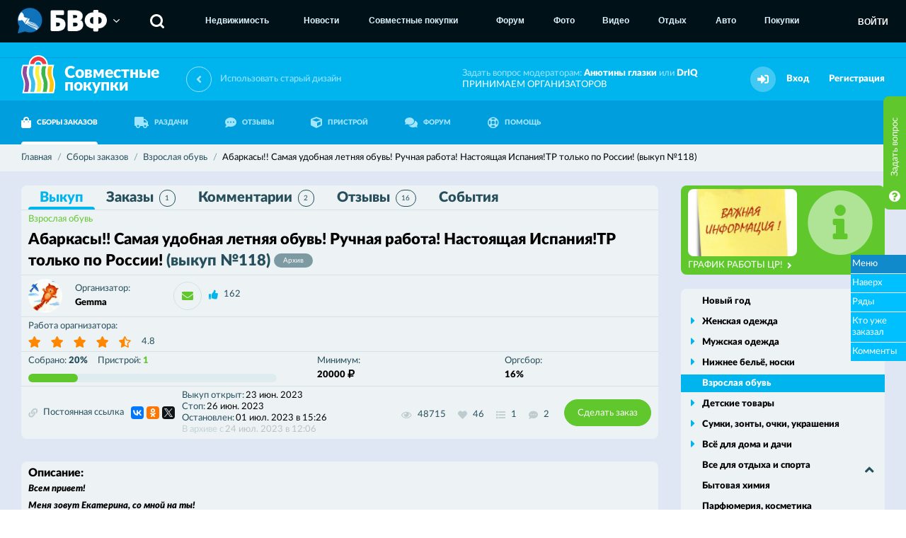

--- FILE ---
content_type: text/html; charset=utf-8
request_url: https://sp.bvf.ru/purchase/vzroslob/568513/
body_size: 9580
content:
<!DOCTYPE html>
<html>
<head>
<meta http-equiv="Content-Type" content="text/html; charset=utf-8"> 
<meta name="description" content="Купить Абаркасы!! Самая удобная летняя обувь! Ручная  работа! Настоящая Испания!ТР только по России! по низким ценам в совместной закупке. Выгодные предложения закупок на сайте совместных покупок в Воронеже и Черноземье." />
<meta name="keywords" content="" />

<meta property="og:title" content="Абаркасы!! Самая удобная летняя обувь! Ручная  работа! Настоящая Испания!ТР только по России! (выкуп №118) - совместные закупки. Оставить заказ на sp.bvf.ru по оптовой цене." />
<meta property="og:description" content="Купить Абаркасы!! Самая удобная летняя обувь! Ручная  работа! Настоящая Испания!ТР только по России! по низким ценам в совместной закупке. Выгодные предложения закупок на сайте совместных покупок в Воронеже и Черноземье." />
<meta property="og:image" content="http://sp.bvf.ru/image/photos/70/7a/0f/37427551_s2.jpg" />

<meta id="metaViewport" name="viewport" content="width=device-width, maximum-scale=2.0, user-scalable=yes" />
<link rel="apple-touch-icon" sizes="180x180" href="/apple-touch-icon.png">
<link rel="icon" type="image/png" sizes="32x32" href="/favicon-32x32.png">
<link rel="icon" type="image/png" sizes="16x16" href="/favicon-16x16.png">
<link rel="manifest" href="/site.webmanifest">
<meta name="msapplication-TileColor" content="#00B5EE">
<meta name="theme-color" content="#00B5EE">

<noscript><meta http-equiv="refresh" content="0; URL=/nojs.html"></noscript>
<!--[if lt IE 9]><meta http-equiv="refresh" content="0; URL=/nojs.html"><![endif]-->
<meta name='yandex-verification' content='7c2637515f5ebc5e' />
<meta name='wmail-verification' content='ef768e8eb195cf9f' />
<meta name="google-site-verification" content="MNF_Ve53PDlIA8NyPO24Nx0frrPpMf355LITv8vyjB4" />

<script>
var User = {"userid":0,"username":"","securitytoken":"guest","avatar":{"url":false,"updated":false}};
</script>


<link rel="shortcut icon" type="image/x-icon" href="/favicon.ico" />
<title>Абаркасы!! Самая удобная летняя обувь! Ручная  работа! Настоящая Испания!ТР только по России! (выкуп №118) - совместные закупки. Оставить заказ на sp.bvf.ru по оптовой цене.</title>
<link href="/css/fontawesome/all.css" rel="stylesheet" type="text/css" />
<link href="/css/fontawesome/v4-shims.css" rel="stylesheet" type="text/css" />
<link href="/assets7851/css/style.css" rel="stylesheet" type="text/css" />
<link href="/assets7851/css/fix.css" rel="stylesheet" type="text/css" />
<link href="/assets7851/css/schmuck.css" rel="stylesheet" type="text/css" />
<link href="/ajax/blocks/css/" rel="stylesheet" type="text/css" />
<link href="/img/emojione/sprites/emojione-sprite-24.min.css" rel="stylesheet" type="text/css" />

<script type="text/javascript" src="/js/jquery-3.2.1.min.js"></script>
<script type="text/javascript" src="/js/jquery.fancybox.min.js"></script>
<script type="text/javascript" src="/js/jquery-ui.js"></script>
<script type="text/javascript" src="/js/js.cookie.js"></script>
<script type="text/javascript" src="/js/libs.js"></script>
<script type="text/javascript" src="/js/autosize.min.js"></script>
<script type="text/javascript" src="/js/popup.js"></script>
<script type="text/javascript" src="/js/makeup.js"></script>
<script type="text/javascript" src="/assets7851/js/logic.js"></script>
<script type="text/javascript" src="/js/emojione.min.js"></script>
<script type="text/javascript" src="/js/emojionearea.js"></script>
<script type="text/javascript" src="https://yastatic.net/share2/share.js"></script>

</head>
<body>
<!-- Yandex.Metrika counter ALL PROJECTS -->
<script type="text/javascript">
(function (d, w, c) {
    (w[c] = w[c] || []).push(function() {
        try {
            w.yaCounter27192032 = new Ya.Metrika({id:27192032,
                    clickmap:true,
                    trackLinks:true,
                    accurateTrackBounce:true});
        } catch(e) { }
    });

    var n = d.getElementsByTagName("script")[0],
        s = d.createElement("script"),
        f = function () { n.parentNode.insertBefore(s, n); };
    s.type = "text/javascript";
    s.async = true;
    s.src = (d.location.protocol == "https:" ? "https:" : "http:") + "//mc.yandex.ru/metrika/watch.js";

    if (w.opera == "[object Opera]") {
        d.addEventListener("DOMContentLoaded", f, false);
    } else { f(); }
})(document, window, "yandex_metrika_callbacks");
</script>
<noscript><div><img src="//mc.yandex.ru/watch/27192032" style="position:absolute; left:-9999px;" alt="" /></div></noscript>
<!-- /Yandex.Metrika counter -->

<!-- Yandex.Metrika counter -->
<script type="text/javascript">
(function (d, w, c) {
    (w[c] = w[c] || []).push(function() {
        try {
            w.yaCounter27193739 = new Ya.Metrika({id:27193739,
                    webvisor:true,
                    clickmap:true,
                    trackLinks:true,
                    accurateTrackBounce:true});
        } catch(e) { }
    });

    var n = d.getElementsByTagName("script")[0],
        s = d.createElement("script"),
        f = function () { n.parentNode.insertBefore(s, n); };
    s.type = "text/javascript";
    s.async = true;
    s.src = (d.location.protocol == "https:" ? "https:" : "http:") + "//mc.yandex.ru/metrika/watch.js";

    if (w.opera == "[object Opera]") {
        d.addEventListener("DOMContentLoaded", f, false);
    } else { f(); }
})(document, window, "yandex_metrika_callbacks");
</script>
<noscript><div><img src="//mc.yandex.ru/watch/27193739" style="position:absolute; left:-9999px;" alt="" /></div></noscript>
<!-- /Yandex.Metrika counter -->

<!-- Rating@Mail.ru counter -->
<script type="text/javascript">
var _tmr = _tmr || [];
_tmr.push({id: "2068878", type: "pageView", start: (new Date()).getTime()});
(function (d, w) {
   var ts = d.createElement("script"); ts.type = "text/javascript"; ts.async = true;
   ts.src = (d.location.protocol == "https:" ? "https:" : "http:") + "//top-fwz1.mail.ru/js/code.js";
   var f = function () {var s = d.getElementsByTagName("script")[0]; s.parentNode.insertBefore(ts, s);};
   if (w.opera == "[object Opera]") { d.addEventListener("DOMContentLoaded", f, false); } else { f(); }
})(document, window);
</script><noscript><div style="position:absolute;left:-10000px;">
<img src="//top-fwz1.mail.ru/counter?id=2068878;js=na" style="border:0;" height="1" width="1" alt="Рейтинг@Mail.ru" />
</div></noscript>
<!-- //Rating@Mail.ru counter -->

<!-- Rating@Mail.ru counter -->
<script type="text/javascript">
var _tmr = _tmr || [];
_tmr.push({id: "838262", type: "pageView", start: (new Date()).getTime()});
(function (d, w) {
   var ts = d.createElement("script"); ts.type = "text/javascript"; ts.async = true;
   ts.src = (d.location.protocol == "https:" ? "https:" : "http:") + "//top-fwz1.mail.ru/js/code.js";
   var f = function () {var s = d.getElementsByTagName("script")[0]; s.parentNode.insertBefore(ts, s);};
   if (w.opera == "[object Opera]") { d.addEventListener("DOMContentLoaded", f, false); } else { f(); }
})(document, window);
</script><noscript><div style="position:absolute;left:-10000px;">
<img src="//top-fwz1.mail.ru/counter?id=838262;js=na" style="border:0;" height="1" width="1" alt="Рейтинг@Mail.ru" />
</div></noscript>
<!-- //Rating@Mail.ru counter -->

<!-- Rating@Mail.ru counter-->
<script type="text/javascript">
var _tmr = window._tmr || (window._tmr = []);
_tmr.push({id: "2769349", type: "pageView", start: (new Date()).getTime()});
(function (d, w, id) {
  if (d.getElementById(id)) return;
  var ts = d.createElement("script"); ts.type = "text/javascript"; ts.async = true; ts.id = id;
  ts.src = (d.location.protocol == "https:" ? "https:" : "http:") + "//top-fwz1.mail.ru/js/code.js";
  var f = function () {var s = d.getElementsByTagName("script")[0]; s.parentNode.insertBefore(ts, s);};
  if (w.opera == "[object Opera]") { d.addEventListener("DOMContentLoaded", f, false); } else { f(); }
})(document, window, "topmailru-code");
</script><noscript><div style="position:absolute;left:-10000px;">
<img src="//top-fwz1.mail.ru/counter?id=2769349;js=na" style="border:0;" height="1" width="1" 
alt="Рейтинг@Mail.ru" />
</div></noscript>
<!-- //Rating@Mail.ru counter -->

<!-- BVFMENU BEGIN -->
<div id="BVFMenuV2">
	<script>jQuery.getScript('https://service.bvf.ru/listen/bvfmenuv2/?userid=0&securitytoken=guest');</script>
</div>
<!-- BVFMENU END -->


<div class="top">
	<div class="wrapper">
		<div class="top-blocks">
			<div style="padding-top: 60px; width: 100%;">
	<div style="margin: 3px auto; width: 728px;">
		<ins data-revive-zoneid="94" data-revive-id="ccbcedc91e937f5014b300b648a645f8"></ins>
		<script async src="https://bvf.ru/ox/www/delivery/asyncjs.php"></script>
	</div>
	<div style="margin: 3px auto; width: 800px;">
		<ins data-revive-zoneid="80" data-revive-id="ccbcedc91e937f5014b300b648a645f8"></ins>
		<script async src="https://bvf.ru/ox/www/delivery/asyncjs.php"></script>
	</div>
	
	<div style="margin: 3px auto; width: 800px;">
		<ins data-revive-zoneid="108" data-revive-id="ccbcedc91e937f5014b300b648a645f8"></ins>
		<script async src="https://bvf.ru/ox/www/delivery/asyncjs.php"></script>
	</div>
	
	<div style="width: 930px; margin: 0 auto;">
	
		<div style="float: left; margin: 0 5px;">
			<ins data-revive-zoneid="105" data-revive-id="ccbcedc91e937f5014b300b648a645f8"></ins>
			<script async src="https://bvf.ru/ox/www/delivery/asyncjs.php"></script>
		</div>
		
		<div style="float: left; margin: 0 5px;">
			<ins data-revive-zoneid="106" data-revive-id="ccbcedc91e937f5014b300b648a645f8"></ins>
			<script async src="https://bvf.ru/ox/www/delivery/asyncjs.php"></script>
		</div>
		
		<div style="float: left; margin: 0 5px;">
			<ins data-revive-zoneid="107" data-revive-id="ccbcedc91e937f5014b300b648a645f8"></ins>
			<script async src="https://bvf.ru/ox/www/delivery/asyncjs.php"></script>
		</div>
		
		<div class="clear"></div>
	</div>
	
</div>
		</div>
	</div>
</div>
<header class="header " id="top">
	<div class="header-first">
		<div class="wrapper">
			<a href="/" class="logo">
				<img src="/img/logo.png" alt="Совместные покупки">
				<span class="logo-text">
					Совместные
					<br>
					покупки
				</span>
			</a>
			<a href="http://sp2.bvf.ru/r/?url=%2Fpurchase%2Fvzroslob%2F568513%2F" class="link-back-version">
	<i class="fa fa-angle-left"></i>
	<span class="link-back-version-text">
		Использовать старый дизайн
	</span>
</a>
			<div class="header-right">
				<div class="header-text">
					Задать вопрос модераторам: <a href="#" class="black js-private" data-recipient="98172">Анютины глазки</a> или <a href="#" class="black js-private" data-recipient="6">DrIQ</a><br>
					<a href="https://docs.google.com/forms/d/1IWT0A_-IE2LqncQ5sWzA_NmwWrzYYlzheB75Lj95VTk/edit" target="_blank">
						ПРИНИМАЕМ ОРГАНИЗАТОРОВ
					</a>
				</div>
				
				
				<div class="header-alert hidden">
					<a href="#" class="header-alert-button">
						<i class="fa fa-bell"></i>
					</a>
				</div>
				
				<div class="header-user">
	<div class="header-user-acts">
		<div class="header-alert">
			<button type="button" class="header-alert-button">
				<i class="fa fa-sign-in"></i>
			</button>
		</div>
		<a href="/login/" class="header-user-link">
			Вход
		</a>
		<a href="/reg/register/" class="header-user-link" title="Пройти несложную регистрацию">
			Регистрация
		</a>
	</div>
</div>
			</div>
		</div>
	</div>
	<div class="header-second">
		<div class="wrapper">
			<nav class="nav ">
				<ul>
					<li>
						<a href="/purchase/" class="nav-link active">
							<i class="fa fa-shopping-bag"></i>
							СБОРЫ ЗАКАЗОВ
						</a>
					</li>
					<li>
						<a href="/cabinet/distrib/my/" class="nav-link ">
							<i class="fa fa-truck"></i>
							РАЗДАЧИ
						</a>
					</li>
					<li>
						<a href="/feedback/" class="nav-link ">
							<i class="fa fa-commenting"></i>
							ОТЗЫВЫ
						</a>
					</li>
					<li>
						<a href="/pristrom/" class="nav-link ">
							<i class="fa fa-cube"></i>
							ПРИСТРОЙ
						</a>
					</li>
					<li>
						<a href="http://bvf.ru/forum/forumdisplay.php?f=578" target="_blank" class="nav-link">
							<i class="fa fa-comments"></i>
							ФОРУМ
						</a>
					</li>
					<li>
						<a href="/help/" class="nav-link ">
							<i class="fa fa-life-ring"></i>
							ПОМОЩЬ
						</a>
					</li>
					
				</ul>
			</nav>
			
		</div>
	</div>
</header>

<div class="breadcrumb-section">
	<div class="wrapper">
		<div class="breadcrumb" itemscope itemtype="http://data-vocabulary.org/Breadcrumb">
    <a href="/" itemprop="url">
        <span itemprop="title">Главная</span>
    </a>
    <span itemprop="child" itemscope itemtype="http://data-vocabulary.org/Breadcrumb">
    <a href="/purchase/" itemprop="url">
    <span itemprop="title">Сборы заказов</span>
</a>
    <span itemprop="child" itemscope itemtype="http://data-vocabulary.org/Breadcrumb">
    <a href="/purchase/vzroslob/" itemprop="url">
    <span itemprop="title">Взрослая обувь</span>
</a>
    <span itemprop="child" itemscope itemtype="http://data-vocabulary.org/Breadcrumb">
    <span itemprop="title">Абаркасы!! Самая удобная летняя обувь! Ручная  работа! Настоящая Испания!ТР только по России! (выкуп №118)</span>
    
</span>
</span>
</span>
</div>
	</div>
</div>

<div class="optional">
	<div class="optional-in">
		<div class="wrapper">
		
			<div class="left">
				<div class="some-block archive " id="mainInfo">
	<div class="some-block-sections js-sticky">
		<ul>
			<li>
				<a href="/purchase/vzroslob/568513/" class="js-contentTab active">
					Выкуп
				</a>
			</li>
			<li>
				<a href="/purchase/vzroslob/568513/orders/" class="js-contentTab ">
					Заказы
					<span class="some-block-sections-num ">1</span>
				</a>
			</li>
			<li>
				<a href="/purchase/vzroslob/568513/comments/" class="js-contentTab ">
					Комментарии
					<span class="some-block-sections-num js-countComment ">2</span>
				</a>
			</li>
			<li>
				<a href="/feedback/vzroslob/25433/">
					Отзывы
					<span class="some-block-sections-num ">16</span>
				</a>
			</li>
			<li>
				<a href="/purchase/vzroslob/568513/feed/" class="js-contentTab ">
					События
				</a>
			</li>
		</ul>
	</div>

	<div class="some-block-main">
		<div class="some-block-main-heading">
			<a href="/purchase/vzroslob/" class="some-block-main-category">
				Взрослая обувь
			</a>
			<div class="flex-right">
				
			</div>
		</div>
		<div class="some-block-main-title h-inherit">
			<h2>
				Абаркасы!! Самая удобная летняя обувь! Ручная  работа! Настоящая Испания!ТР только по России! <span class="grey">(выкуп&nbsp;№118)</span>
				<span class="text-label">
					Архив
				</span>
			</h2>
			
			
			
		</div>
	</div>

	<div class="some-block-user">
	    <div class="user-block in-col">
            <div class="user-block-image image-round s48">
                <img src="//bvf.ru/forum/customavatars/avatar278334_1.gif" alt="Gemma">
            </div>
            <div class="user-block-content">
                <div class="meta in-row">
                    <div class="meta-name">
                        Организатор:
                    </div>
                    <div class="meta-value">
                        <a href="/profile/278334/" class="black">
                            Gemma
                        </a>
                    </div>
                </div>
            </div>
            <div class="flex-right">
            	<button type="button" class="button-icon js-private js-tooltip" title="Написать личное сообщение Gemma" data-recipient="278334" data-ransom="568513">
                    <i class="fa fa-envelope" aria-hidden="true"></i>
                </button>
                
                <div class="reputation js-reputation " data-userid="278334">
    
    <div class="reputation-block">
        
        <div class="user-block-meta">
            <div class="text-icons">
                <div class="text-icons-in">
                    <div class="text-icon">
    <button type="button" class="fa fa-thumbs-up js-thanks js-tooltip" title="Поблагодарить пользователя" disabled="disabled"></button>
    <a href="/thanks/to/278334/" class="js-tooltip" title="Благодарности пользователя">162</a>
</div>
                    
                    
                </div>
            </div>
        </div>
    </div>
</div>
            </div>
        </div>
        
        <div class="flex-right">
            <div class="user-block-actions">
            	
                
                
            </div>
        </div>
    </div>
    
    <div class="some-block-details">
		<div class="meta in-row">
	<div class="meta-name">
		Работа орагнизатора:
	</div>
	<div class="stars" data-purchase="25433" data-type="1">
    <button type="button" class="js-rating fa fa-star active " data-ball="1"></button><button type="button" class="js-rating fa fa-star active " data-ball="2"></button><button type="button" class="js-rating fa fa-star active " data-ball="3"></button><button type="button" class="js-rating fa fa-star active " data-ball="4"></button><button type="button" class="js-rating fa fa-star-half-alt active " data-ball="5"></button>
    <button class="stars-text js-tooltip " title="Рейтинг закупки">
        4.8
    </button>
</div>
</div>
	</div>

	<div class="some-block-details">

		<div class="meta in-row">
			<div class="meta-name">
                <span class="meta-name-span">
                    Собрано:
                    <span class="black">20%</span>
                </span>
                <a href="/pristrom/?purchase=25433" class="meta-name-span">
    Пристрой:
    <span class="green black">1</span>
</a>
				
			</div>
			<div class="progressbar">
				<div class="progressbar-done" style="width: 20%"></div>
			</div>
		</div>

		<div class="meta in-row">
			<div class="meta-name">
				Минимум:
			</div>
			<div class="meta-value">
				<span class="black">20000</span>
				<i class="fa fa-ruble"></i>
			</div>
		</div>

		<div class="meta in-row">
			<div class="meta-name">
				Оргсбор:
			</div>
			<div class="meta-value">
				<span class="black">16%</span>
			</div>
		</div>
	</div>

	<div class="some-block-actions">
	    <a href="/purchase/direct/25433/" class="text-icon">
	        <i class="fa fa-chain"></i>
        	Постоянная ссылка
        </a>
        <div class="some-block-actions-frame">
            <span id="yaShare"></span>

<script type="text/javascript">
$(function(){
	if (typeof(Ya) != 'undefined'){
		Ya.share2('yaShare', {
			content: {
				url: 'http://sp.bvf.ru/purchase/vzroslob/568513/',
		        title: 'Абаркасы!! Самая удобная летняя обувь! Ручная  работа! Настоящая Испания!ТР только по России! (выкуп №118) [sp.bvf.ru]',
		        description: 'Абаркасы!! Самая удобная летняя обувь! Ручная  работа! Настоящая Испания!ТР только по России! (выкуп №118) [sp.bvf.ru]',
		        image: 'http://sp.bvf.ru/image/photos/70/7a/0f/37427551_s2.jpg'
			},
			theme: {
				services: 'vkontakte,facebook,odnoklassniki,gplus,twitter',
				counter: true,
				lang: 'ru',
				limit: 5,
				size: 's',
				bare: false
		    }
		});
	}
});
</script>
        </div>
        
        <div class="meta-stack">
	        <div class="meta">
				<div class="meta-name">
					Выкуп открыт:
				</div>
				<div class="meta-value">
					23 июн. 2023
				</div>
			</div>
			<div class="meta">
	<div class="meta-name">
		Стоп:
	</div>
	<div class="meta-value">
		26 июн. 2023
	</div>
</div>
<div class="meta">
	<div class="meta-name">
		Остановлен:
	</div>
	<div class="meta-value">
		01 июл. 2023 в&nbsp;15:26
	</div>
</div>
			<div class="meta disabled">
	<div class="meta-name">
		В архиве с
	</div>
	<div class="meta-value">
		24 июл. 2023 в&nbsp;12:06
	</div>
</div>
		</div>
		
		<div class="flex-right">
			<div class="text-icons">
				<div class="text-icons-in">
					<div class="text-icon ">
						<i class="fa fa-eye js-tooltip" aria-hidden="true" title="Количество просмотров"></i>
						<span>48715</span>
					</div>
					<button type="button" class="text-icon no-hover  " data-type="1" data-item="25433">
						<i class="fa fa-heart js-tooltip" aria-hidden="true" title="Количество подписок на закупку"></i>
						<span>46</span>
					</button>
					<div class="text-icon ">
						<i class="fa fa-list js-tooltip" aria-hidden="true" title="Количество заказов"></i>
						<span>1</span>
					</div>
					<div class="text-icon ">
						<i class="fa fa-commenting js-tooltip" aria-hidden="true" title="Количество комментариев"></i>
						<span class="js-countComment">2</span>
					</div>
				</div>
			</div>
			
            <button type="button" class="button filled green js-addOrder">
                Сделать заказ
            </button>
        </div>
	</div>

</div>

<div id="tabContent">
	<div class="optional-white standart">
	<div class="visual-content lh24">
		<h3>Описание:</h3>
		<div>
			<span class="fontSize25"><span class="fontColor72"><span class="alignCenter"><strong><em>Всем привет!<br/>
 Меня зовут Екатерина, со мной на ты!</em></strong></span></span></span><br/>
<em><strong><em><strong><span class="fontColor53"><span class="fontSize22"><span class="alignCenter">Приглашаю в закупку абаркас!</span></span></span></strong></em></strong></em><br/>
<span class="alignCenter"><em><strong><span class="fontColor53"><span class="fontSize22">Летняя Испанская обувь с острова Менорка . Стильная, модная и самое главное удобная.</span></span></strong></em></span><br/>
<em><strong><span class="fontColor72"><span class="fontSize20">Без рядов!  </span></span></strong></em><br/>
<em><strong><span class="fontColor53"><span class="fontSize20"></em></strong></span></span>
		</div>
		<h4>Условия выкупа:</h4>
		<div>
			1.орг 16%+ТР+1% банк<br/>
2.Заказываем через ряды.<br/>
3. На фирму не звоним! Закупку не срываем!<br/>
4. Свои данные: для одобрения заказа ЗАПОЛНЯЕМ ЛИЧНЫЙ ПРОФИЛЬ-настоящее имя, телефоны и т.д.<br/>
5. Оплата в течении 3-х дней, после получения счета, на карту Сбера. <br/>
6. После СТОПА никого не выписываю<br/>
7. Разбираем заказы в течении 10 дней.<br/>
5. Не забываем про общие правила СП<br/>
РАЗДАЧИ - ЦЕНТР РАЗДАЧ!<br/>
Будут вопросы - задавайте! Буду рада помочь!<br/>
Приятных покупок!!!
		</div>
		<h4>Раздаётся из црЦ, црС, црЛ, црЮ</h4>
		
		
		
		
		<div class="text-icon">
			<i class="fa fa-history"></i>
			<a href="/purchase/history/25433/" target="_blank">История выкупов этой закупки</a>
		</div>
		
		
		
		
		<div class="gallery">
	<ul>
		<li>
    <a href="/image/photos/70/7a/0f/37427551_s2.jpg" class="hover-zoom" data-fancybox="ransom568513" rel="ransom568513">
        <img data-src="/image/photos/70/7a/0f/37427551_s0.jpg" class="js-lazy" alt="">
    </a>
</li><li>
    <a href="/image/photos/a5/5d/47/15145543_s2.jpg" class="hover-zoom" data-fancybox="ransom568513" rel="ransom568513">
        <img data-src="/image/photos/a5/5d/47/15145543_s0.jpg" class="js-lazy" alt="">
    </a>
</li><li>
    <a href="/image/photos/3d/f4/e8/15157194_s2.jpg" class="hover-zoom" data-fancybox="ransom568513" rel="ransom568513">
        <img data-src="/image/photos/3d/f4/e8/15157194_s0.jpg" class="js-lazy" alt="">
    </a>
</li><li>
    <a href="/image/photos/de/dc/78/15157196_s2.jpg" class="hover-zoom" data-fancybox="ransom568513" rel="ransom568513">
        <img data-src="/image/photos/de/dc/78/15157196_s0.jpg" class="js-lazy" alt="">
    </a>
</li><li>
    <a href="/image/photos/5c/04/68/15157198_s2.jpg" class="hover-zoom" data-fancybox="ransom568513" rel="ransom568513">
        <img data-src="/image/photos/5c/04/68/15157198_s0.jpg" class="js-lazy" alt="">
    </a>
</li><li>
    <a href="/image/photos/90/23/b0/15364928_s2.jpg" class="hover-zoom" data-fancybox="ransom568513" rel="ransom568513">
        <img data-src="/image/photos/90/23/b0/15364928_s0.jpg" class="js-lazy" alt="">
    </a>
</li>
	</ul>
</div>
	</div>
</div>

<div id="seriesList" data-ransom="568513">
	<div class="optional-white loader">
		<div class="loader-icon">
			<i class="fa fa-spinner fa-pulse"></i>
		</div>
	</div>
</div>

<div class="optional-white">
	<div class="catalog-meta">
		<div class="catalog-meta-side"></div>
		<div class="catalog-meta-center">
			<div class="button-loader">
				<div class="button-loader-button">
					<a href="/purchase/vzroslob/568513/comments/" class="button p40 filled green js-contentTab">
						Комментировать
					</a>
					<a href="#mainInfo" class="button p40 filled green js-anchor">
						Наверх
					</a>
				</div>
			</div>
		</div>
		<div class="catalog-meta-side"></div>
	</div>
</div>

<div class="order-form" id="addOrder">
	<div class="order-form-title">
		Сделать заказ
	</div>
	<div class="order-form-details">
		<div class="order-form-details-image">
			<img data-src="/image/nophoto_s56.jpg" class="js-lazy" alt="">
		</div>
		<div class="order-form-details-info">
			Заказчик:
			<br>
			<a href="/login/" class="black">Гость</a> (Вы)
		</div>
		<div class="order-form-details-text">
			<i class="fa fa-info-circle"></i>
			<a href="/login/">ВНИМАНИЕ!!! Если Вы хотите что-то заказать, то Вам необходимо войти на сайт</a>
		</div>
	</div>
	<div class="order-form-repeater"></div>
</div>

<script>
$(function(){
	//Ряды
	Series.List.init();
	//Вложения
	Purchase.Includes.view();
	//Форма заказа
	Orders.Form.init();
});
</script>
</div>

<div class="fly_menu ext1">
	<span>Меню</span>
	<div class="items">
		<a href="#mainInfo" class="js-anchor">Наверх</a>
	    <a href="/purchase/vzroslob/568513/#seriesList" class="js-contentTab">Ряды</a>
	    <a href="/purchase/vzroslob/568513/orders/" class="js-contentTab">Кто уже заказал</a>
	    <a href="/purchase/vzroslob/568513/comments/" class="js-contentTab">Комменты</a>
	</div>
</div>

<script>
$(function(){
	Purchase.View();
});
</script>
			</div>
			
			<div class="right">
				<div class="right-message green">
	<div class="right-message-image">
		<a href="/announce/65/?from=banner">
			<img src="/image/photos/76/08/49/42141012_s3.jpg">
		</a>
	</div>
	<a href="/announce/65/?from=banner" class="right-message-button">
		ГРАФИК РАБОТЫ ЦР!
		<i class="fa fa-angle-right"></i>
	</a>
	<div class="right-message-icon up">
		<i class="fa fa-info-circle"></i>
	</div>
</div>
				
				<div class="sideMenu">
	<ul>
	<li class="single">
	<a href="/purchase/nyear/">Новый год</a>
	
</li><li class="">
	<a href="/purchase/zhenskayaodezhda/">Женская одежда</a>
	<ul>
	<li class="">
	<a href="/purchase/zhenskayaodezhda/kupalnikz/">Купальники</a>
	
</li><li class="">
	<a href="/purchase/zhenskayaodezhda/officestzh/">Офисный стиль</a>
	
</li><li class="">
	<a href="/purchase/zhenskayaodezhda/zhensverh/">Верхняя одежда</a>
	
</li><li class="">
	<a href="/purchase/zhenskayaodezhda/domashnyaa/">Домашняя и спортивная</a>
	
</li><li class="">
	<a href="/purchase/zhenskayaodezhda/golovnie/">Головные уборы, шарфы</a>
	
</li><li class="">
	<a href="/purchase/zhenskayaodezhda/beremenn/">Для беременных</a>
	
</li>
</ul>
</li><li class="">
	<a href="/purchase/muzhskayaod/">Мужская одежда</a>
	<ul>
	<li class="">
	<a href="/purchase/muzhskayaod/verhnaa/">Верхняя одежда</a>
	
</li>
</ul>
</li><li class="">
	<a href="/purchase/nizhnbe/">Нижнее бельё, носки</a>
	<ul>
	<li class="">
	<a href="/purchase/nizhnbe/noskis/">Носки</a>
	
</li>
</ul>
</li><li class="single active">
	<a href="/purchase/vzroslob/">Взрослая обувь</a>
	
</li><li class="">
	<a href="/purchase/detskiet/">Детские товары</a>
	<ul>
	<li class="">
	<a href="/purchase/detskiet/detskod/">Детская одежда</a>
	
</li><li class="">
	<a href="/purchase/detskiet/detskob/">Детская обувь</a>
	
</li><li class="">
	<a href="/purchase/detskiet/detskigr/">Игрушки, развивающие игры</a>
	
</li><li class="">
	<a href="/purchase/detskiet/detskprochie/">Прочие детские товары</a>
	
</li>
</ul>
</li><li class="">
	<a href="/purchase/sumkiaccess/">Сумки, зонты, очки, украшения</a>
	<ul>
	<li class="">
	<a href="/purchase/sumkiaccess/ukrashenia/">Ювелирные украшения и бижутерия</a>
	
</li><li class="">
	<a href="/purchase/sumkiaccess/sumkiz/">Сумки</a>
	
</li><li class="">
	<a href="/purchase/sumkiaccess/ochkiss/">Очки</a>
	
</li>
</ul>
</li><li class="">
	<a href="/purchase/vsedladoma/">Всё для дома и дачи</a>
	<ul>
	<li class="">
	<a href="/purchase/vsedladoma/domtextil/">Домашний текстиль</a>
	
</li><li class="">
	<a href="/purchase/vsedladoma/rukodel/">Все для рукоделия</a>
	
</li><li class="">
	<a href="/purchase/vsedladoma/dachasad/">Дача, сад, огород</a>
	
</li><li class="">
	<a href="/purchase/vsedladoma/dombatovaya/">Бытовая техника</a>
	
</li><li class="">
	<a href="/purchase/vsedladoma/domposuda/">Посуда</a>
	
</li><li class="">
	<a href="/purchase/vsedladoma/interior/">Интерьер</a>
	
</li>
</ul>
</li><li class="single">
	<a href="/purchase/otdyhsport/">Все для отдыха и спорта</a>
	
</li><li class="single">
	<a href="/purchase/bytovayahimia/">Бытовая химия</a>
	
</li><li class="single">
	<a href="/purchase/parfume/">Парфюмерия, косметика</a>
	
</li><li class="">
	<a href="/purchase/inostrzakup/">Закупки с иностранных сайтов</a>
	<ul>
	<li class="">
	<a href="/purchase/inostrzakup/inostrodezhdaobu/">Одежда и обувь</a>
	
</li><li class="">
	<a href="/purchase/inostrzakup/taobao/">Taobao</a>
	
</li>
</ul>
</li><li class="">
	<a href="/purchase/produkty/">Продукты питания и всякие полезности</a>
	<ul>
	<li class="">
	<a href="/purchase/produkty/myasomolochn/">Мясомолочное</a>
	
</li><li class="">
	<a href="/purchase/produkty/sladosti/">Сладости</a>
	
</li><li class="">
	<a href="/purchase/produkty/prochie/">Прочие</a>
	
</li>
</ul>
</li><li class="">
	<a href="/purchase/prochietov/">Прочие товары, закупки с большим выбором товаров</a>
	<ul>
	<li class="">
	<a href="/purchase/prochietov/prochiezdorove/">Товары для красоты и здоровья</a>
	
</li><li class="">
	<a href="/purchase/prochietov/prochiezhivotn/">Товары для животных</a>
	
</li><li class="">
	<a href="/purchase/prochietov/suvenirs/">Сувениры</a>
	
</li>
</ul>
</li><li class="single">
	<a href="/purchase/blagotvor/">Благотворительные закупки</a>
	
</li><li class="single">
	<a href="/purchase/auto/">Всё для авто</a>
	
</li><li class="single">
	<a href="/purchase/pets/">Всё для животных</a>
	
</li><li class="single">
	<a href="/purchase/orgpristroy/">Пристрой от ОРГов</a>
	
</li><li class="single">
	<a href="/purchase/sadovod/">Садовод</a>
	
</li><li class="single">
	<a href="/purchase/blackfriday/">Чёрная пятница</a>
	
</li>
</ul>
</div>
				<div class="sideMenu simple">
	<ul>
		<li class="">
	<a href="http://bvf.ru/forum/showthread.php?t=583635" target="_blank">Рабочие моменты СП</a>
</li><li class="">
	<a href="/zr/" target="_blank">Графики работы ЦР</a>
</li><li class="">
	<a href="/deliveryman/" target="_blank">Телефоны доставщиков</a>
</li><li class="">
	<a href="https://online.sberbank.ru/CSAFront/index.do" target="_blank">Сбербанк-онлайн</a>
</li><li class="">
	<a href="https://t.me/spBVFru" target="_blank">Чат распродаж в ТГ</a>
</li><li class="">
	<a href="https://vk.com/spbvfru" target="_blank">Мы ВКОНТАКТЕ</a>
</li><li class="">
	<a href="https://www.facebook.com/groups/393137067507127/" target="_blank">Мы в Facebook</a>
</li><li class="">
	<a href="http://vrntube.ru/broadcast/spliz" target="_blank">Видео из ЦРС</a>
</li><li class="">
	<a href="/rules.html" target="_blank">Правила</a>
</li><li class="separator"></li><li class="">
	<a href="/levels/" target="">Уровни пользователей</a>
</li><li class="">
	<a href="/thanks/" target="">Благодарности</a>
</li>
	</ul>
</div>
			</div>
			
		</div>
	</div>
</div>

<footer class="footer-section">
	<div class="footer-first">
		<div class="wrapper">
			<div class="footer-left">
				<a href="/" class="logo small">
					<img src="/img/logo.png" alt="Совместные покупки">
					<span class="logo-text">
						Совместные
						<br>
						покупки
					</span>
				</a>
				<div class="footer-copyright">
					© 2026 Все права защищены
				</div>
				<a href="http://sp2.bvf.ru" class="link-back-version">
	<i class="fa fa-angle-left"></i>
	<span class="link-back-version-text">
		Старая версия сайта
	</span>
</a>
				<div class="soc-links">
					<div class="soc-links-in">
						<a href="https://vk.com/spbvfru" class="soc-link">
	<i class="fa fa-vk"></i>
</a><a href="https://t.me/spBVFru" class="soc-link">
	<i class="fa fa-telegram"></i>
</a><a href="https://www.facebook.com/groups/393137067507127/" class="soc-link">
	<i class="fa fa-facebook"></i>
</a>
						<button type="button" id="installPWA" class="soc-link hidden">
							<i class="fa fa-mobile"></i>
						</button>
					</div>
				</div>
			</div>
			<div class="footer-menu">
				<ul>
					<li><a href="/purchase/">СБОРЫ ЗАКАЗОВ</a></li>
					<li><a href="/distrib/">РАЗДАЧИ</a></li>
					<li><a href="/feedback/">ОТЗЫВЫ</a></li>
					<li><a href="/pristrom/">ПРИСТРОЙ</a></li>
					<li><a href="http://bvf.ru/forum/forumdisplay.php?f=578">ФОРУМ</a></li>
					<li><a href="/help/">ПОМОЩЬ</a></li>
					<li><a href="https://docs.google.com/forms/d/1IWT0A_-IE2LqncQ5sWzA_NmwWrzYYlzheB75Lj95VTk/edit" target="_blank">ПРИНИМАЕМ ОРГАНИЗАТОРОВ</a></li>
					<li><a href="/pvz/">ПРИГЛАШАЕМ ПУНКТЫ ВЫДАЧИ К СОТРУДНИЧЕСТВУ</a></li>
				</ul>
			</div>
			<div class="footer-links">
				<div class="footer-links-block">
					
				</div>
				<div class="footer-links-block">
	<ul>
		<li><a href="https://reklama.bvf.ru">Реклама</a></li><li><a href="/rules.html">Правила ресурса</a></li><li><a href="/offer/">Договор - оферта</a></li><li><a href="/inspection.html">Информация для проверяющих органов</a></li>
	</ul>
</div>
			</div>
			<div class="footer-right">
	<div class="footer-stats">
		<div class="footer-stat">
			<div class="footer-stat-name">
				Пользователей
				<br>
				на сайте:
			</div>
			<div class="popup-inner-parent to-top to-right">
				<button class="footer-stat-value popup-inner-trigger" type="button">
					239
				</button>
				<div class="popup-inner">
					<div class="popup-inner-in">
						<div class="users-string">
							<div class="scroller-wr">
								<div class="scroller">
									<div class="scroller-in">
										<div class="users-string-in">
											
										</div>
									</div>
								</div>
							</div>
						</div>
					</div>
				</div>
			</div>
		</div>
		<div class="footer-stat">
			<div class="footer-stat-name">
				Из них
				<br>
				организаторов:
			</div>
			<div class="popup-inner-parent to-top to-right">
				<button class="footer-stat-value popup-inner-trigger" type="button">
					16
				</button>
				<div class="popup-inner">
					<div class="popup-inner-in">
						<div class="users-string">
							<div class="scroller-wr">
								<div class="scroller">
									<div class="scroller-in">
										<div class="users-string-in">
											
										</div>
									</div>
								</div>
							</div>
						</div>
					</div>
				</div>
			</div>
		</div>
		<div class="footer-stat">
			<div class="footer-stat-name">
				На этой
				<br>
				странице
			</div>
			<div class="popup-inner-parent to-top to-right">
				<button class="footer-stat-value popup-inner-trigger" type="button">
					0
				</button>
				<div class="popup-inner">
					<div class="popup-inner-in">
						<div class="users-string">
							<div class="scroller-wr">
								<div class="scroller">
									<div class="scroller-in">
										<div class="users-string-in">
											
										</div>
									</div>
								</div>
							</div>
						</div>
					</div>
				</div>
			</div>
		</div>
	</div>
</div>
		</div>
	</div>
	<div class="footer-second">
		<div class="wrapper">
			<div class="footer-second-text">
				Сайт работает на движке
				<a href="http://sp4u.ru">СП-Протон</a>
			</div>
			<div class="footer-second-counter">
				<span class="counter">
<!-- Rating@Mail.ru logo -->
<a href="//top.mail.ru/jump?from=2068878">
<img src="//top-fwz1.mail.ru/counter?id=2068878;t=499;l=1" 
style="border:0;" height="31" width="88" alt="Рейтинг@Mail.ru" /></a>
<!-- //Rating@Mail.ru logo -->
</span>
		
<span class="counter">
<!-- Rating@Mail.ru logo -->
<a href="//top.mail.ru/jump?from=838262">
<img src="//top-fwz1.mail.ru/counter?id=838262;t=605;l=1" 
style="border:0;" height="40" width="88" alt="Рейтинг@Mail.ru" /></a>
<!-- //Rating@Mail.ru logo -->
</span>

<span class="counter">
<a href="//vrn.semantica.in/" style="display:inline-block;width:124px;height:36px;text-decoration:none;" title="Продвижение сайта в SEMANTICA">
<img src="//bvf.ru/img/semantica.png" width="124" height="36" alt="SEMANTICA" />
</a>
</span>
			</div>
			<div class="footer-second-right">
				<a href="https://apps.apple.com/us/app/совместные-покупки-бвф-сп-бвф/id1473791603?l=ru&ls=1" target="_blank" class="footer-second-button i-apple">
	App Store
</a>
				<a href="https://play.google.com/store/apps/details?id=ru.sp.bvf" target="_blank" class="footer-second-button i-play">
	Google Play
</a>
			</div>
		</div>
	</div>
</footer>

<button class="button-question js-askQuestion" type="button">
	<span class="button-question-text">
		<span class="button-question-text-in">
			Задать вопрос
		</span>
	</span>
	<i class="fa fa-question-circle"></i>
</button>

<a href="#top" class="button-to-top js-anchor">
	<i class="fa fa-angle-up"></i>
</a>










</body>
</html>

--- FILE ---
content_type: text/css
request_url: https://sp.bvf.ru/assets7851/css/style.css
body_size: 238812
content:
/*
==========================
RESET & FONTS
==========================
*/
@charset "UTF-8";
html,
body,
div,
span,
applet,
object,
iframe,
h1,
h2,
h3,
h4,
h5,
h6,
p,
blockquote,
pre,
a,
abbr,
acronym,
address,
big,
cite,
code,
del,
dfn,
em,
font,
img,
ins,
kbd,
q,
s,
samp,
small,
strike,
strong,
sub,
sup,
tt,
var,
dl,
dt,
dd,
ol,
ul,
li,
fieldset,
form,
label,
legend {
  margin: 0;
  padding: 0;
  border: 0;
  outline: 0;
  font-weight: inherit;
  font-style: inherit;
  font-size: 100%;
  font-family: inherit;
  vertical-align: baseline;
}
/* remember to define focus styles! */
:focus {
  outline: 0;
}
body {
  line-height: 1;
  color: black;
  background: white;
}
ol,
ul {
  list-style: none;
}
/* HAIRLINE */
/* Webfont: Lato-Hairline */
@font-face {
  font-family: 'Lato';
  src: url('fonts/Lato-Hairline.eot');
  /* IE9 Compat Modes */
  src: url('fonts/Lato-Hairline.eot?#iefix') format('embedded-opentype'), /* IE6-IE8 */ url('fonts/Lato-Hairline.woff2') format('woff2'), /* Modern Browsers */ url('fonts/Lato-Hairline.woff') format('woff'), /* Modern Browsers */ url('fonts/Lato-Hairline.ttf') format('truetype');
  font-style: normal;
  font-weight: 100;
  text-rendering: optimizeLegibility;
}
/* Webfont: Lato-HairlineItalic */
@font-face {
  font-family: 'Lato';
  src: url('fonts/Lato-HairlineItalic.eot');
  /* IE9 Compat Modes */
  src: url('fonts/Lato-HairlineItalic.eot?#iefix') format('embedded-opentype'), /* IE6-IE8 */ url('fonts/Lato-HairlineItalic.woff2') format('woff2'), /* Modern Browsers */ url('fonts/Lato-HairlineItalic.woff') format('woff'), /* Modern Browsers */ url('fonts/Lato-HairlineItalic.ttf') format('truetype');
  font-style: italic;
  font-weight: 100;
  text-rendering: optimizeLegibility;
}
/* THIN */
/* Webfont: Lato-Thin */
@font-face {
  font-family: 'Lato';
  src: url('fonts/Lato-Thin.eot');
  /* IE9 Compat Modes */
  src: url('fonts/Lato-Thin.eot?#iefix') format('embedded-opentype'), /* IE6-IE8 */ url('fonts/Lato-Thin.woff2') format('woff2'), /* Modern Browsers */ url('fonts/Lato-Thin.woff') format('woff'), /* Modern Browsers */ url('fonts/Lato-Thin.ttf') format('truetype');
  font-style: normal;
  font-weight: 200;
  text-rendering: optimizeLegibility;
}
/* Webfont: Lato-ThinItalic */
@font-face {
  font-family: 'Lato';
  src: url('fonts/Lato-ThinItalic.eot');
  /* IE9 Compat Modes */
  src: url('fonts/Lato-ThinItalic.eot?#iefix') format('embedded-opentype'), /* IE6-IE8 */ url('fonts/Lato-ThinItalic.woff2') format('woff2'), /* Modern Browsers */ url('fonts/Lato-ThinItalic.woff') format('woff'), /* Modern Browsers */ url('fonts/Lato-ThinItalic.ttf') format('truetype');
  font-style: italic;
  font-weight: 200;
  text-rendering: optimizeLegibility;
}
/* LIGHT */
/* Webfont: Lato-Light */
@font-face {
  font-family: 'Lato';
  src: url('fonts/Lato-Light.eot');
  /* IE9 Compat Modes */
  src: url('fonts/Lato-Light.eot?#iefix') format('embedded-opentype'), /* IE6-IE8 */ url('fonts/Lato-Light.woff2') format('woff2'), /* Modern Browsers */ url('fonts/Lato-Light.woff') format('woff'), /* Modern Browsers */ url('fonts/Lato-Light.ttf') format('truetype');
  font-style: normal;
  font-weight: 300;
  text-rendering: optimizeLegibility;
}
/* Webfont: Lato-LightItalic */
@font-face {
  font-family: 'Lato';
  src: url('fonts/Lato-LightItalic.eot');
  /* IE9 Compat Modes */
  src: url('fonts/Lato-LightItalic.eot?#iefix') format('embedded-opentype'), /* IE6-IE8 */ url('fonts/Lato-LightItalic.woff2') format('woff2'), /* Modern Browsers */ url('fonts/Lato-LightItalic.woff') format('woff'), /* Modern Browsers */ url('fonts/Lato-LightItalic.ttf') format('truetype');
  font-style: italic;
  font-weight: 300;
  text-rendering: optimizeLegibility;
}
/* REGULAR */
/* Webfont: Lato-Regular */
@font-face {
  font-family: 'Lato';
  src: url('fonts/Lato-Regular.eot');
  /* IE9 Compat Modes */
  src: url('fonts/Lato-Regular.eot?#iefix') format('embedded-opentype'), /* IE6-IE8 */ url('fonts/Lato-Regular.woff2') format('woff2'), /* Modern Browsers */ url('fonts/Lato-Regular.woff') format('woff'), /* Modern Browsers */ url('fonts/Lato-Regular.ttf') format('truetype');
  font-style: normal;
  font-weight: 400;
  text-rendering: optimizeLegibility;
}
/* Webfont: Lato-Italic */
@font-face {
  font-family: 'Lato';
  src: url('fonts/Lato-Italic.eot');
  /* IE9 Compat Modes */
  src: url('fonts/Lato-Italic.eot?#iefix') format('embedded-opentype'), /* IE6-IE8 */ url('fonts/Lato-Italic.woff2') format('woff2'), /* Modern Browsers */ url('fonts/Lato-Italic.woff') format('woff'), /* Modern Browsers */ url('fonts/Lato-Italic.ttf') format('truetype');
  font-style: italic;
  font-weight: 400;
  text-rendering: optimizeLegibility;
}
/* MEDIUM */
/* Webfont: Lato-Medium */
@font-face {
  font-family: 'Lato';
  src: url('fonts/Lato-Medium.eot');
  /* IE9 Compat Modes */
  src: url('fonts/Lato-Medium.eot?#iefix') format('embedded-opentype'), /* IE6-IE8 */ url('fonts/Lato-Medium.woff2') format('woff2'), /* Modern Browsers */ url('fonts/Lato-Medium.woff') format('woff'), /* Modern Browsers */ url('fonts/Lato-Medium.ttf') format('truetype');
  font-style: normal;
  font-weight: 500;
  text-rendering: optimizeLegibility;
}
/* Webfont: Lato-MediumItalic */
@font-face {
  font-family: 'Lato';
  src: url('fonts/Lato-MediumItalic.eot');
  /* IE9 Compat Modes */
  src: url('fonts/Lato-MediumItalic.eot?#iefix') format('embedded-opentype'), /* IE6-IE8 */ url('fonts/Lato-MediumItalic.woff2') format('woff2'), /* Modern Browsers */ url('fonts/Lato-MediumItalic.woff') format('woff'), /* Modern Browsers */ url('fonts/Lato-MediumItalic.ttf') format('truetype');
  font-style: italic;
  font-weight: 500;
  text-rendering: optimizeLegibility;
}
/* SEMIBOLD */
/* Webfont: Lato-Semibold */
@font-face {
  font-family: 'Lato';
  src: url('fonts/Lato-Semibold.eot');
  /* IE9 Compat Modes */
  src: url('fonts/Lato-Semibold.eot?#iefix') format('embedded-opentype'), /* IE6-IE8 */ url('fonts/Lato-Semibold.woff2') format('woff2'), /* Modern Browsers */ url('fonts/Lato-Semibold.woff') format('woff'), /* Modern Browsers */ url('fonts/Lato-Semibold.ttf') format('truetype');
  font-style: normal;
  font-weight: 600;
  text-rendering: optimizeLegibility;
}
/* Webfont: Lato-SemiboldItalic */
@font-face {
  font-family: 'Lato';
  src: url('fonts/Lato-SemiboldItalic.eot');
  /* IE9 Compat Modes */
  src: url('fonts/Lato-SemiboldItalic.eot?#iefix') format('embedded-opentype'), /* IE6-IE8 */ url('fonts/Lato-SemiboldItalic.woff2') format('woff2'), /* Modern Browsers */ url('fonts/Lato-SemiboldItalic.woff') format('woff'), /* Modern Browsers */ url('fonts/Lato-SemiboldItalic.ttf') format('truetype');
  font-style: italic;
  font-weight: 600;
  text-rendering: optimizeLegibility;
}
/* BOLD */
/* Webfont: Lato-Bold */
@font-face {
  font-family: 'Lato';
  src: url('fonts/Lato-Bold.eot');
  /* IE9 Compat Modes */
  src: url('fonts/Lato-Bold.eot?#iefix') format('embedded-opentype'), /* IE6-IE8 */ url('fonts/Lato-Bold.woff2') format('woff2'), /* Modern Browsers */ url('fonts/Lato-Bold.woff') format('woff'), /* Modern Browsers */ url('fonts/Lato-Bold.ttf') format('truetype');
  font-style: normal;
  font-weight: 700;
  text-rendering: optimizeLegibility;
}
/* Webfont: Lato-BoldItalic */
@font-face {
  font-family: 'Lato';
  src: url('fonts/Lato-BoldItalic.eot');
  /* IE9 Compat Modes */
  src: url('fonts/Lato-BoldItalic.eot?#iefix') format('embedded-opentype'), /* IE6-IE8 */ url('fonts/Lato-BoldItalic.woff2') format('woff2'), /* Modern Browsers */ url('fonts/Lato-BoldItalic.woff') format('woff'), /* Modern Browsers */ url('fonts/Lato-BoldItalic.ttf') format('truetype');
  font-style: italic;
  font-weight: 700;
  text-rendering: optimizeLegibility;
}
/* HEAVY */
/* Webfont: Lato-Heavy */
@font-face {
  font-family: 'Lato';
  src: url('fonts/Lato-Heavy.eot');
  /* IE9 Compat Modes */
  src: url('fonts/Lato-Heavy.eot?#iefix') format('embedded-opentype'), /* IE6-IE8 */ url('fonts/Lato-Heavy.woff2') format('woff2'), /* Modern Browsers */ url('fonts/Lato-Heavy.woff') format('woff'), /* Modern Browsers */ url('fonts/Lato-Heavy.ttf') format('truetype');
  font-style: normal;
  font-weight: 800;
  text-rendering: optimizeLegibility;
}
/* Webfont: Lato-HeavyItalic */
@font-face {
  font-family: 'Lato';
  src: url('fonts/Lato-HeavyItalic.eot');
  /* IE9 Compat Modes */
  src: url('fonts/Lato-HeavyItalic.eot?#iefix') format('embedded-opentype'), /* IE6-IE8 */ url('fonts/Lato-HeavyItalic.woff2') format('woff2'), /* Modern Browsers */ url('fonts/Lato-HeavyItalic.woff') format('woff'), /* Modern Browsers */ url('fonts/Lato-HeavyItalic.ttf') format('truetype');
  font-style: italic;
  font-weight: 800;
  text-rendering: optimizeLegibility;
}
/* BLACK */
/* Webfont: Lato-Black */
@font-face {
  font-family: 'Lato';
  src: url('fonts/Lato-Black.eot');
  /* IE9 Compat Modes */
  src: url('fonts/Lato-Black.eot?#iefix') format('embedded-opentype'), /* IE6-IE8 */ url('fonts/Lato-Black.woff2') format('woff2'), /* Modern Browsers */ url('fonts/Lato-Black.woff') format('woff'), /* Modern Browsers */ url('fonts/Lato-Black.ttf') format('truetype');
  font-style: normal;
  font-weight: 900;
  text-rendering: optimizeLegibility;
}
/* Webfont: Lato-BlackItalic */
@font-face {
  font-family: 'Lato';
  src: url('fonts/Lato-BlackItalic.eot');
  /* IE9 Compat Modes */
  src: url('fonts/Lato-BlackItalic.eot?#iefix') format('embedded-opentype'), /* IE6-IE8 */ url('fonts/Lato-BlackItalic.woff2') format('woff2'), /* Modern Browsers */ url('fonts/Lato-BlackItalic.woff') format('woff'), /* Modern Browsers */ url('fonts/Lato-BlackItalic.ttf') format('truetype');
  font-style: italic;
  font-weight: 900;
  text-rendering: optimizeLegibility;
}































/*
==========================
FANCYBOX
==========================
*/
body.compensate-for-scrollbar {
    overflow: hidden;
}

.fancybox-active {
    height: auto;
}

.fancybox-is-hidden {
    left: -9999px;
    margin: 0;
    position: absolute !important;
    top: -9999px;
    visibility: hidden;
}

.fancybox-container {
    -webkit-backface-visibility: hidden;
    height: 100%;
    left: 0;
    outline: none;
    position: fixed;
    -webkit-tap-highlight-color: transparent;
    top: 0;
    -ms-touch-action: manipulation;
    touch-action: manipulation;
    transform: translateZ(0);
    width: 100%;
    z-index: 99992;
}

.fancybox-container * {
    box-sizing: border-box;
}

.fancybox-outer,
.fancybox-inner,
.fancybox-bg,
.fancybox-stage {
    bottom: 0;
    left: 0;
    position: absolute;
    right: 0;
    top: 0;
}

.fancybox-outer {
    -webkit-overflow-scrolling: touch;
    overflow-y: auto;
}

.fancybox-bg {
    background: rgb(30, 30, 30);
    opacity: 0;
    transition-duration: inherit;
    transition-property: opacity;
    transition-timing-function: cubic-bezier(.47, 0, .74, .71);
}

.fancybox-is-open .fancybox-bg {
    opacity: .9;
    transition-timing-function: cubic-bezier(.22, .61, .36, 1);
}

.fancybox-infobar,
.fancybox-toolbar,
.fancybox-caption,
.fancybox-navigation .fancybox-button {
    direction: ltr;
    opacity: 0;
    position: absolute;
    transition: opacity .25s ease, visibility 0s ease .25s;
    visibility: hidden;
    z-index: 99997;
}

.fancybox-show-infobar .fancybox-infobar,
.fancybox-show-toolbar .fancybox-toolbar,
.fancybox-show-caption .fancybox-caption,
.fancybox-show-nav .fancybox-navigation .fancybox-button {
    opacity: 1;
    transition: opacity .25s ease 0s, visibility 0s ease 0s;
    visibility: visible;
}

.fancybox-infobar {
    color: #ccc;
    font-size: 13px;
    -webkit-font-smoothing: subpixel-antialiased;
    height: 44px;
    left: 0;
    line-height: 44px;
    min-width: 44px;
    mix-blend-mode: difference;
    padding: 0 10px;
    pointer-events: none;
    top: 0;
    -webkit-touch-callout: none;
    -webkit-user-select: none;
    -moz-user-select: none;
    -ms-user-select: none;
    user-select: none;
}

.fancybox-toolbar {
    right: 0;
    top: 0;
}

.fancybox-stage {
    direction: ltr;
    overflow: visible;
    transform: translateZ(0);
    z-index: 99994;
}

.fancybox-is-open .fancybox-stage {
    overflow: hidden;
}

.fancybox-slide {
    -webkit-backface-visibility: hidden;
    /* Using without prefix would break IE11 */
    display: none;
    height: 100%;
    left: 0;
    outline: none;
    overflow: auto;
    -webkit-overflow-scrolling: touch;
    padding: 44px;
    position: absolute;
    text-align: center;
    top: 0;
    transition-property: transform, opacity;
    white-space: normal;
    width: 100%;
    z-index: 99994;
}

.fancybox-slide::before {
    content: '';
    display: inline-block;
    font-size: 0;
    height: 100%;
    vertical-align: middle;
    width: 0;
}

.fancybox-is-sliding .fancybox-slide,
.fancybox-slide--previous,
.fancybox-slide--current,
.fancybox-slide--next {
    display: block;
}

.fancybox-slide--image {
    overflow: hidden;
    padding: 44px 0;
}

.fancybox-slide--image::before {
    display: none;
}

.fancybox-slide--html {
    padding: 6px;
}

.fancybox-content {
    background: #fff;
    display: inline-block;
    margin: 0;
    max-width: 100%;
    overflow: auto;
    -webkit-overflow-scrolling: touch;
    padding: 44px;
    position: relative;
    text-align: left;
    vertical-align: middle;
}

.fancybox-slide--image .fancybox-content {
    animation-timing-function: cubic-bezier(.5, 0, .14, 1);
    -webkit-backface-visibility: hidden;
    background: transparent;
    background-repeat: no-repeat;
    background-size: 100% 100%;
    left: 0;
    max-width: none;
    overflow: visible;
    padding: 0;
    position: absolute;
    top: 0;
    -ms-transform-origin: top left;
    transform-origin: top left;
    transition-property: transform, opacity;
    -webkit-user-select: none;
    -moz-user-select: none;
    -ms-user-select: none;
    user-select: none;
    z-index: 99995;
}

.fancybox-can-zoomOut .fancybox-content {
    cursor: zoom-out;
}

.fancybox-can-zoomIn .fancybox-content {
    cursor: zoom-in;
}

.fancybox-can-swipe .fancybox-content,
.fancybox-can-pan .fancybox-content {
    cursor: -webkit-grab;
    cursor: grab;
}

.fancybox-is-grabbing .fancybox-content {
    cursor: -webkit-grabbing;
    cursor: grabbing;
}

.fancybox-container [data-selectable='true'] {
    cursor: text;
}

.fancybox-image,
.fancybox-spaceball {
    background: transparent;
    border: 0;
    height: 100%;
    left: 0;
    margin: 0;
    max-height: none;
    max-width: none;
    padding: 0;
    position: absolute;
    top: 0;
    -webkit-user-select: none;
    -moz-user-select: none;
    -ms-user-select: none;
    user-select: none;
    width: 100%;
}

.fancybox-spaceball {
    z-index: 1;
}

.fancybox-slide--video .fancybox-content,
.fancybox-slide--map .fancybox-content,
.fancybox-slide--pdf .fancybox-content,
.fancybox-slide--iframe .fancybox-content {
    height: 100%;
    overflow: visible;
    padding: 0;
    width: 100%;
}

.fancybox-slide--video .fancybox-content {
    background: #000;
}

.fancybox-slide--map .fancybox-content {
    background: #e5e3df;
}

.fancybox-slide--iframe .fancybox-content {
    background: #fff;
}

.fancybox-video,
.fancybox-iframe {
    background: transparent;
    border: 0;
    display: block;
    height: 100%;
    margin: 0;
    overflow: hidden;
    padding: 0;
    width: 100%;
}

/* Fix iOS */
.fancybox-iframe {
    left: 0;
    position: absolute;
    top: 0;
}

.fancybox-error {
    background: #fff;
    cursor: default;
    max-width: 400px;
    padding: 40px;
    width: 100%;
}

.fancybox-error p {
    color: #444;
    font-size: 16px;
    line-height: 20px;
    margin: 0;
    padding: 0;
}

/* Buttons */

.fancybox-button {
    background: rgba(30, 30, 30, .6);
    border: 0;
    border-radius: 0;
    box-shadow: none;
    cursor: pointer;
    display: inline-block;
    height: 44px;
    margin: 0;
    padding: 10px;
    position: relative;
    transition: color .2s;
    vertical-align: top;
    visibility: inherit;
    width: 44px;
}

.fancybox-button,
.fancybox-button:visited,
.fancybox-button:link {
    color: #ccc;
}

.fancybox-button:hover {
    color: #fff;
}

.fancybox-button:focus {
    outline: none;
}

.fancybox-button.fancybox-focus {
    outline: 1px dotted;
}

.fancybox-button[disabled],
.fancybox-button[disabled]:hover {
    color: #888;
    cursor: default;
    outline: none;
}

/* Fix IE11 */
.fancybox-button div {
    height: 100%;
}

.fancybox-button svg {
    display: block;
    height: 100%;
    overflow: visible;
    position: relative;
    width: 100%;
}

.fancybox-button svg path {
    fill: currentColor;
    stroke-width: 0;
}

.fancybox-button--play svg:nth-child(2),
.fancybox-button--fsenter svg:nth-child(2) {
    display: none;
}

.fancybox-button--pause svg:nth-child(1),
.fancybox-button--fsexit svg:nth-child(1) {
    display: none;
}

.fancybox-progress {
    background: #ff5268;
    height: 2px;
    left: 0;
    position: absolute;
    right: 0;
    top: 0;
    -ms-transform: scaleX(0);
    transform: scaleX(0);
    -ms-transform-origin: 0;
    transform-origin: 0;
    transition-property: transform;
    transition-timing-function: linear;
    z-index: 99998;
}

/* Close button on the top right corner of html content */

.fancybox-close-small {
    background: #4e4e4e;
    border: 0;
    border-radius: 0;
    color: #f2f4f6;
    cursor: pointer;
    opacity: 1;
    padding: 6px;
    position: absolute;
    right: 0;
    top: 0;
    z-index: 401;
    height: 36px;
        width: 36px;
}

.fancybox-close-small:hover {
    color: #fff;
    opacity: 1;
}

.fancybox-slide--html .fancybox-close-small {
    color: currentColor;
    padding: 10px;
    right: 0;
    top: 0;
}

.fancybox-slide--image.fancybox-is-scaling .fancybox-content {
    overflow: hidden;
}

.fancybox-is-scaling .fancybox-close-small,
.fancybox-is-zoomable.fancybox-can-pan .fancybox-close-small {
    display: none;
}

/* Navigation arrows */

.fancybox-navigation .fancybox-button {
    background-clip: content-box;
    height: 100px;
    opacity: 0;
    position: absolute;
    top: calc(50% - 50px);
    width: 70px;
}

.fancybox-navigation .fancybox-button div {
    padding: 7px;
}

.fancybox-navigation .fancybox-button--arrow_left {
    left: 0;
    left: env(safe-area-inset-left);
    padding: 31px 26px 31px 6px;
}

.fancybox-navigation .fancybox-button--arrow_right {
    padding: 31px 6px 31px 26px;
    right: 0;
    right: env(safe-area-inset-right);
}

/* Caption */

.fancybox-caption {
    background: linear-gradient(to top,
        rgba(0, 0, 0, .85) 0%,
        rgba(0, 0, 0, .3) 50%,
        rgba(0, 0, 0, .15) 65%,
        rgba(0, 0, 0, .075) 75.5%,
        rgba(0, 0, 0, .037) 82.85%,
        rgba(0, 0, 0, .019) 88%,
        rgba(0, 0, 0, 0) 100%);
    bottom: 0;
    color: #eee;
    font-size: 14px;
    font-weight: 400;
    left: 0;
    line-height: 1.5;
    padding: 75px 44px 25px 44px;
    pointer-events: none;
    right: 0;
    text-align: center;
    z-index: 99996;
}

@supports (padding: max(0px)) {
    .fancybox-caption {
        padding: 75px max(44px, env(safe-area-inset-right)) max(25px, env(safe-area-inset-bottom)) max(44px, env(safe-area-inset-left));
    }
}

.fancybox-caption--separate {
    margin-top: -50px;
}

.fancybox-caption__body {
    max-height: 50vh;
    overflow: auto;
    pointer-events: all;
}

.fancybox-caption a,
.fancybox-caption a:link,
.fancybox-caption a:visited {
    color: #ccc;
    text-decoration: none;
}

.fancybox-caption a:hover {
    color: #fff;
    text-decoration: underline;
}

/* Loading indicator */

.fancybox-loading {
    animation: fancybox-rotate 1s linear infinite;
    background: transparent;
    border: 4px solid #888;
    border-bottom-color: #fff;
    border-radius: 50%;
    height: 50px;
    left: 50%;
    margin: -25px 0 0 -25px;
    opacity: .7;
    padding: 0;
    position: absolute;
    top: 50%;
    width: 50px;
    z-index: 99999;
}

@keyframes fancybox-rotate {
    100% {
        transform: rotate(360deg);
    }
}

/* Transition effects */

.fancybox-animated {
    transition-timing-function: cubic-bezier(0, 0, .25, 1);
}

/* transitionEffect: slide */

.fancybox-fx-slide.fancybox-slide--previous {
    opacity: 0;
    transform: translate3d(-100%, 0, 0);
}

.fancybox-fx-slide.fancybox-slide--next {
    opacity: 0;
    transform: translate3d(100%, 0, 0);
}

.fancybox-fx-slide.fancybox-slide--current {
    opacity: 1;
    transform: translate3d(0, 0, 0);
}

/* transitionEffect: fade */

.fancybox-fx-fade.fancybox-slide--previous,
.fancybox-fx-fade.fancybox-slide--next {
    opacity: 0;
    transition-timing-function: cubic-bezier(.19, 1, .22, 1);
}

.fancybox-fx-fade.fancybox-slide--current {
    opacity: 1;
}

/* transitionEffect: zoom-in-out */

.fancybox-fx-zoom-in-out.fancybox-slide--previous {
    opacity: 0;
    transform: scale3d(1.5, 1.5, 1.5);
}

.fancybox-fx-zoom-in-out.fancybox-slide--next {
    opacity: 0;
    transform: scale3d(.5, .5, .5);
}

.fancybox-fx-zoom-in-out.fancybox-slide--current {
    opacity: 1;
    transform: scale3d(1, 1, 1);
}

/* transitionEffect: rotate */

.fancybox-fx-rotate.fancybox-slide--previous {
    opacity: 0;
    -ms-transform: rotate(-360deg);
    transform: rotate(-360deg);
}

.fancybox-fx-rotate.fancybox-slide--next {
    opacity: 0;
    -ms-transform: rotate(360deg);
    transform: rotate(360deg);
}

.fancybox-fx-rotate.fancybox-slide--current {
    opacity: 1;
    -ms-transform: rotate(0deg);
    transform: rotate(0deg);
}

/* transitionEffect: circular */

.fancybox-fx-circular.fancybox-slide--previous {
    opacity: 0;
    transform: scale3d(0, 0, 0) translate3d(-100%, 0, 0);
}

.fancybox-fx-circular.fancybox-slide--next {
    opacity: 0;
    transform: scale3d(0, 0, 0) translate3d(100%, 0, 0);
}

.fancybox-fx-circular.fancybox-slide--current {
    opacity: 1;
    transform: scale3d(1, 1, 1) translate3d(0, 0, 0);
}

/* transitionEffect: tube */

.fancybox-fx-tube.fancybox-slide--previous {
    transform: translate3d(-100%, 0, 0) scale(.1) skew(-10deg);
}

.fancybox-fx-tube.fancybox-slide--next {
    transform: translate3d(100%, 0, 0) scale(.1) skew(10deg);
}

.fancybox-fx-tube.fancybox-slide--current {
    transform: translate3d(0, 0, 0) scale(1);
}

/* Styling for Small-Screen Devices */
@media all and (max-height: 576px) {
    .fancybox-slide {
        padding-left: 6px;
        padding-right: 6px;
    }

    .fancybox-slide--image {
        padding: 6px 0;
    }

    .fancybox-close-small {
        right: -6px;
    }

    .fancybox-slide--image .fancybox-close-small {
        background: #4e4e4e;
        color: #f2f4f6;
        height: 36px;
        opacity: 1;
        padding: 6px;
        right: 0;
        top: 0;
        width: 36px;
    }

    .fancybox-caption {
        padding-left: 12px;
        padding-right: 12px;
    }

    @supports (padding: max(0px)) {
        .fancybox-caption {
            padding-left: max(12px, env(safe-area-inset-left));
            padding-right: max(12px, env(safe-area-inset-right));
        }
    }
}
/* Share */

.fancybox-share {
    background: #f4f4f4;
    border-radius: 3px;
    max-width: 90%;
    padding: 30px;
    text-align: center;
}

.fancybox-share h1 {
    color: #222;
    font-size: 35px;
    font-weight: 700;
    margin: 0 0 20px 0;
}

.fancybox-share p {
    margin: 0;
    padding: 0;
}

.fancybox-share__button {
    border: 0;
    border-radius: 3px;
    display: inline-block;
    font-size: 14px;
    font-weight: 700;
    line-height: 40px;
    margin: 0 5px 10px 5px;
    min-width: 130px;
    padding: 0 15px;
    text-decoration: none;
    transition: all .2s;
    -webkit-user-select: none;
    -moz-user-select: none;
    -ms-user-select: none;
    user-select: none;
    white-space: nowrap;
}

.fancybox-share__button:visited,
.fancybox-share__button:link {
    color: #fff;
}

.fancybox-share__button:hover {
    text-decoration: none;
}

.fancybox-share__button--fb {
    background: #3b5998;
}

.fancybox-share__button--fb:hover {
    background: #344e86;
}

.fancybox-share__button--pt {
    background: #bd081d;
}

.fancybox-share__button--pt:hover {
    background: #aa0719;
}

.fancybox-share__button--tw {
    background: #1da1f2;
}

.fancybox-share__button--tw:hover {
    background: #0d95e8;
}

.fancybox-share__button svg {
    height: 25px;
    margin-right: 7px;
    position: relative;
    top: -1px;
    vertical-align: middle;
    width: 25px;
}

.fancybox-share__button svg path {
    fill: #fff;
}

.fancybox-share__input {
    background: transparent;
    border: 0;
    border-bottom: 1px solid #d7d7d7;
    border-radius: 0;
    color: #5d5b5b;
    font-size: 14px;
    margin: 10px 0 0 0;
    outline: none;
    padding: 10px 15px;
    width: 100%;
}
/* Thumbs */

.fancybox-thumbs {
    background: #ddd;
    bottom: 0;
    display: none;
    margin: 0;
    -webkit-overflow-scrolling: touch;
    -ms-overflow-style: -ms-autohiding-scrollbar;
    padding: 2px 2px 4px 2px;
    position: absolute;
    right: 0;
    -webkit-tap-highlight-color: rgba(0, 0, 0, 0);
    top: 0;
    width: 212px;
    z-index: 99995;
}

.fancybox-thumbs-x {
    overflow-x: auto;
    overflow-y: hidden;
}

.fancybox-show-thumbs .fancybox-thumbs {
    display: block;
}

.fancybox-show-thumbs .fancybox-inner {
    right: 212px;
}

.fancybox-thumbs__list {
    font-size: 0;
    height: 100%;
    list-style: none;
    margin: 0;
    overflow-x: hidden;
    overflow-y: auto;
    padding: 0;
    position: absolute;
    position: relative;
    white-space: nowrap;
    width: 100%;
}

.fancybox-thumbs-x .fancybox-thumbs__list {
    overflow: hidden;
}

.fancybox-thumbs-y .fancybox-thumbs__list::-webkit-scrollbar {
    width: 7px;
}

.fancybox-thumbs-y .fancybox-thumbs__list::-webkit-scrollbar-track {
    background: #fff;
    border-radius: 10px;
    box-shadow: inset 0 0 6px rgba(0, 0, 0, .3);
}

.fancybox-thumbs-y .fancybox-thumbs__list::-webkit-scrollbar-thumb {
    background: #2a2a2a;
    border-radius: 10px;
}

.fancybox-thumbs__list a {
    -webkit-backface-visibility: hidden;
    backface-visibility: hidden;
    background-color: rgba(0, 0, 0, .1);
    background-position: center center;
    background-repeat: no-repeat;
    background-size: cover;
    cursor: pointer;
    float: left;
    height: 75px;
    margin: 2px;
    max-height: calc(100% - 8px);
    max-width: calc(50% - 4px);
    outline: none;
    overflow: hidden;
    padding: 0;
    position: relative;
    -webkit-tap-highlight-color: transparent;
    width: 100px;
}

.fancybox-thumbs__list a::before {
    border: 6px solid #ff5268;
    bottom: 0;
    content: '';
    left: 0;
    opacity: 0;
    position: absolute;
    right: 0;
    top: 0;
    transition: all .2s cubic-bezier(.25, .46, .45, .94);
    z-index: 99991;
}

.fancybox-thumbs__list a:focus::before {
    opacity: .5;
}

.fancybox-thumbs__list a.fancybox-thumbs-active::before {
    opacity: 1;
}

/* Styling for Small-Screen Devices */
@media all and (max-width: 576px) {
    .fancybox-thumbs {
        width: 110px;
    }

    .fancybox-show-thumbs .fancybox-inner {
        right: 110px;
    }

    .fancybox-thumbs__list a {
        max-width: calc(100% - 10px);
    }
}














/*
==========================
TOOLTIPSTER
==========================
*/
.tooltipster-fall,
.tooltipster-grow.tooltipster-show {
  -webkit-transition-timing-function: cubic-bezier(0.175, 0.885, 0.32, 1);
  -moz-transition-timing-function: cubic-bezier(0.175, 0.885, 0.32, 1.15);
  -ms-transition-timing-function: cubic-bezier(0.175, 0.885, 0.32, 1.15);
  -o-transition-timing-function: cubic-bezier(0.175, 0.885, 0.32, 1.15);
}
.tooltipster-base {
  display: flex;
  pointer-events: none;
  position: absolute;
}
.tooltipster-box {
  flex: 1 1 auto;
}
.tooltipster-content {
  box-sizing: border-box;
  max-height: 100%;
  max-width: 100%;
  overflow: auto;
}
.tooltipster-ruler {
  bottom: 0;
  left: 0;
  overflow: hidden;
  position: fixed;
  right: 0;
  top: 0;
  visibility: hidden;
}
.tooltipster-fade {
  opacity: 0;
  -webkit-transition-property: opacity;
  -moz-transition-property: opacity;
  -o-transition-property: opacity;
  -ms-transition-property: opacity;
  transition-property: opacity;
}
.tooltipster-fade.tooltipster-show {
  opacity: 1;
}
.tooltipster-grow {
  -webkit-transform: scale(0, 0);
  -moz-transform: scale(0, 0);
  -o-transform: scale(0, 0);
  -ms-transform: scale(0, 0);
  transform: scale(0, 0);
  -webkit-transition-property: -webkit-transform;
  -moz-transition-property: -moz-transform;
  -o-transition-property: -o-transform;
  -ms-transition-property: -ms-transform;
  transition-property: transform;
  -webkit-backface-visibility: hidden;
}
.tooltipster-grow.tooltipster-show {
  -webkit-transform: scale(1, 1);
  -moz-transform: scale(1, 1);
  -o-transform: scale(1, 1);
  -ms-transform: scale(1, 1);
  transform: scale(1, 1);
  -webkit-transition-timing-function: cubic-bezier(0.175, 0.885, 0.32, 1.15);
  transition-timing-function: cubic-bezier(0.175, 0.885, 0.32, 1.15);
}
.tooltipster-swing {
  opacity: 0;
  -webkit-transform: rotateZ(4deg);
  -moz-transform: rotateZ(4deg);
  -o-transform: rotateZ(4deg);
  -ms-transform: rotateZ(4deg);
  transform: rotateZ(4deg);
  -webkit-transition-property: -webkit-transform, opacity;
  -moz-transition-property: -moz-transform;
  -o-transition-property: -o-transform;
  -ms-transition-property: -ms-transform;
  transition-property: transform;
}
.tooltipster-swing.tooltipster-show {
  opacity: 1;
  -webkit-transform: rotateZ(0);
  -moz-transform: rotateZ(0);
  -o-transform: rotateZ(0);
  -ms-transform: rotateZ(0);
  transform: rotateZ(0);
  -webkit-transition-timing-function: cubic-bezier(0.23, 0.635, 0.495, 1);
  -webkit-transition-timing-function: cubic-bezier(0.23, 0.635, 0.495, 2.4);
  -moz-transition-timing-function: cubic-bezier(0.23, 0.635, 0.495, 2.4);
  -ms-transition-timing-function: cubic-bezier(0.23, 0.635, 0.495, 2.4);
  -o-transition-timing-function: cubic-bezier(0.23, 0.635, 0.495, 2.4);
  transition-timing-function: cubic-bezier(0.23, 0.635, 0.495, 2.4);
}
.tooltipster-fall {
  -webkit-transition-property: top;
  -moz-transition-property: top;
  -o-transition-property: top;
  -ms-transition-property: top;
  transition-property: top;
  -webkit-transition-timing-function: cubic-bezier(0.175, 0.885, 0.32, 1.15);
  transition-timing-function: cubic-bezier(0.175, 0.885, 0.32, 1.15);
}
.tooltipster-fall.tooltipster-initial {
  top: 0 !important;
}
.tooltipster-fall.tooltipster-dying {
  -webkit-transition-property: all;
  -moz-transition-property: all;
  -o-transition-property: all;
  -ms-transition-property: all;
  transition-property: all;
  top: 0!important;
  opacity: 0;
}
.tooltipster-slide {
  -webkit-transition-property: left;
  -moz-transition-property: left;
  -o-transition-property: left;
  -ms-transition-property: left;
  transition-property: left;
  -webkit-transition-timing-function: cubic-bezier(0.175, 0.885, 0.32, 1);
  -webkit-transition-timing-function: cubic-bezier(0.175, 0.885, 0.32, 1.15);
  -moz-transition-timing-function: cubic-bezier(0.175, 0.885, 0.32, 1.15);
  -ms-transition-timing-function: cubic-bezier(0.175, 0.885, 0.32, 1.15);
  -o-transition-timing-function: cubic-bezier(0.175, 0.885, 0.32, 1.15);
  transition-timing-function: cubic-bezier(0.175, 0.885, 0.32, 1.15);
}
.tooltipster-slide.tooltipster-initial {
  left: -40px !important;
}
.tooltipster-slide.tooltipster-dying {
  -webkit-transition-property: all;
  -moz-transition-property: all;
  -o-transition-property: all;
  -ms-transition-property: all;
  transition-property: all;
  left: 0!important;
  opacity: 0;
}
@keyframes tooltipster-fading {
  0% {
    opacity: 0;
  }
  100% {
    opacity: 1;
  }
}
.tooltipster-update-fade {
  animation: tooltipster-fading 0.4s;
}
@keyframes tooltipster-rotating {
  25% {
    transform: rotate(-2deg);
  }
  75% {
    transform: rotate(2deg);
  }
  100% {
    transform: rotate(0);
  }
}
.tooltipster-update-rotate {
  animation: tooltipster-rotating 0.6s;
}
@keyframes tooltipster-scaling {
  50% {
    transform: scale(1.1);
  }
  100% {
    transform: scale(1);
  }
}
.tooltipster-update-scale {
  animation: tooltipster-scaling 0.6s;
}
.tooltipster-sidetip .tooltipster-box {
  border: none;
  border-radius: 2px;
  background: #fff;
  padding: 8px 15px;
  box-shadow: 0 10px 40px rgba(38, 78, 91, 0.4);
}
.tooltipster-sidetip.tooltipster-bottom .tooltipster-box {
  margin-top: 8px;
}
.tooltipster-sidetip.tooltipster-left .tooltipster-box {
  margin-right: 8px;
}
.tooltipster-sidetip.tooltipster-right .tooltipster-box {
  margin-left: 8px;
}
.tooltipster-sidetip.tooltipster-top .tooltipster-box {
  margin-bottom: 8px;
}
.tooltipster-sidetip .tooltipster-content {
  color: #264E5B;
  font: 900 13px/16px 'Lato', sans-serif;
  padding: 0;
}
.tooltipster-sidetip .tooltipster-arrow {
  overflow: hidden;
  position: absolute;
}
.tooltipster-sidetip.tooltipster-bottom .tooltipster-arrow {
  height: 10px;
  margin-left: -10px;
  top: 0;
  width: 20px;
}
.tooltipster-sidetip.tooltipster-left .tooltipster-arrow {
  height: 20px;
  margin-top: -10px;
  right: 0;
  top: 0;
  width: 10px;
}
.tooltipster-sidetip.tooltipster-right .tooltipster-arrow {
  height: 20px;
  margin-top: -10px;
  left: 0;
  top: 0;
  width: 10px;
}
.tooltipster-sidetip.tooltipster-top .tooltipster-arrow {
  bottom: 0;
  height: 10px;
  margin-left: -10px;
  width: 20px;
}
.tooltipster-sidetip .tooltipster-arrow-background,
.tooltipster-sidetip .tooltipster-arrow-border {
  height: 0;
  position: absolute;
  width: 0;
}
.tooltipster-sidetip .tooltipster-arrow-background {
  border: 10px solid transparent;
}
.tooltipster-sidetip.tooltipster-bottom .tooltipster-arrow-background {
  border-bottom-color: #ffffff;
  left: 0;
  top: 3px;
}
.tooltipster-sidetip.tooltipster-left .tooltipster-arrow-background {
  border-left-color: #ffffff;
  left: -3px;
  top: 0;
}
.tooltipster-sidetip.tooltipster-right .tooltipster-arrow-background {
  border-right-color: #ffffff;
  left: 3px;
  top: 0;
}
.tooltipster-sidetip.tooltipster-top .tooltipster-arrow-background {
  border-top-color: #ffffff;
  left: 0;
  top: -3px;
}
.tooltipster-sidetip .tooltipster-arrow-border {
  border: 10px solid transparent;
  left: 0;
  top: 0;
}
.tooltipster-sidetip.tooltipster-bottom .tooltipster-arrow-border {
  border-bottom-color: #ffffff;
}
.tooltipster-sidetip.tooltipster-left .tooltipster-arrow-border {
  border-left-color: #ffffff;
}
.tooltipster-sidetip.tooltipster-right .tooltipster-arrow-border {
  border-right-color: #ffffff;
}
.tooltipster-sidetip.tooltipster-top .tooltipster-arrow-border {
  border-top-color: #ffffff;
}
.tooltipster-sidetip .tooltipster-arrow-uncropped {
  position: relative;
}
.tooltipster-sidetip.tooltipster-bottom .tooltipster-arrow-uncropped {
  top: -10px;
}
.tooltipster-sidetip.tooltipster-right .tooltipster-arrow-uncropped {
  left: -10px;
}














/*
==========================
JQUERY UI
==========================
*/
/*! jQuery UI - v1.12.1 - 2017-11-18
* http://jqueryui.com
* Includes: core.css, slider.css, theme.css
* To view and modify this theme, visit http://jqueryui.com/themeroller/?scope=&folderName=base&cornerRadiusShadow=8px&offsetLeftShadow=0px&offsetTopShadow=0px&thicknessShadow=5px&opacityShadow=30&bgImgOpacityShadow=0&bgTextureShadow=flat&bgColorShadow=666666&opacityOverlay=30&bgImgOpacityOverlay=0&bgTextureOverlay=flat&bgColorOverlay=aaaaaa&iconColorError=cc0000&fcError=5f3f3f&borderColorError=f1a899&bgTextureError=flat&bgColorError=fddfdf&iconColorHighlight=777620&fcHighlight=777620&borderColorHighlight=dad55e&bgTextureHighlight=flat&bgColorHighlight=fffa90&iconColorActive=ffffff&fcActive=ffffff&borderColorActive=003eff&bgTextureActive=flat&bgColorActive=007fff&iconColorHover=555555&fcHover=2b2b2b&borderColorHover=cccccc&bgTextureHover=flat&bgColorHover=ededed&iconColorDefault=777777&fcDefault=454545&borderColorDefault=c5c5c5&bgTextureDefault=flat&bgColorDefault=f6f6f6&iconColorContent=444444&fcContent=333333&borderColorContent=dddddd&bgTextureContent=flat&bgColorContent=ffffff&iconColorHeader=444444&fcHeader=333333&borderColorHeader=dddddd&bgTextureHeader=flat&bgColorHeader=e9e9e9&cornerRadius=3px&fwDefault=normal&fsDefault=1em&ffDefault=Arial%2CHelvetica%2Csans-serif
* Copyright jQuery Foundation and other contributors; Licensed MIT */
/* Layout helpers
----------------------------------*/
.ui-helper-hidden {
  display: none;
}
.ui-helper-hidden-accessible {
  border: 0;
  clip: rect(0 0 0 0);
  height: 1px;
  margin: -1px;
  overflow: hidden;
  padding: 0;
  position: absolute;
  width: 1px;
}
.ui-helper-reset {
  margin: 0;
  padding: 0;
  border: 0;
  outline: 0;
  line-height: 1.3;
  text-decoration: none;
  font-size: 100%;
  list-style: none;
}
.ui-helper-clearfix:before,
.ui-helper-clearfix:after {
  content: "";
  display: table;
  border-collapse: collapse;
}
.ui-helper-clearfix:after {
  clear: both;
}
.ui-helper-zfix {
  width: 100%;
  height: 100%;
  top: 0;
  left: 0;
  position: absolute;
  opacity: 0;
  filter: alpha(opacity=0);
  /* support: IE8 */
}
.ui-front {
  z-index: 100;
}
/* Interaction Cues
----------------------------------*/
.ui-state-disabled {
  cursor: default !important;
  pointer-events: none;
}
/* Icons
----------------------------------*/
.ui-icon {
  display: inline-block;
  vertical-align: middle;
  margin-top: -0.25em;
  position: relative;
  text-indent: -99999px;
  overflow: hidden;
  background-repeat: no-repeat;
}
.ui-widget-icon-block {
  left: 50%;
  margin-left: -8px;
  display: block;
}
/* Misc visuals
----------------------------------*/
/* Overlays */
.ui-widget-overlay {
  position: fixed;
  top: 0;
  left: 0;
  width: 100%;
  height: 100%;
}
.ui-slider {
  position: relative;
  text-align: left;
}
.ui-slider .ui-slider-handle {
  position: absolute;
  z-index: 2;
  width: 1.2em;
  height: 1.2em;
  cursor: default;
  -ms-touch-action: none;
  touch-action: none;
}
.ui-slider .ui-slider-range {
  position: absolute;
  z-index: 1;
  font-size: .7em;
  display: block;
  border: 0;
  background-position: 0 0;
}
/* support: IE8 - See #6727 */
.ui-slider.ui-state-disabled .ui-slider-handle,
.ui-slider.ui-state-disabled .ui-slider-range {
  filter: inherit;
}
.ui-slider-horizontal {
  height: .8em;
}
.ui-slider-horizontal .ui-slider-handle {
  top: -0.3em;
  margin-left: -0.6em;
}
.ui-slider-horizontal .ui-slider-range {
  top: 0;
  height: 100%;
}
.ui-slider-horizontal .ui-slider-range-min {
  left: 0;
}
.ui-slider-horizontal .ui-slider-range-max {
  right: 0;
}
.ui-slider-vertical {
  width: .8em;
  height: 100px;
}
.ui-slider-vertical .ui-slider-handle {
  left: -0.3em;
  margin-left: 0;
  margin-bottom: -0.6em;
}
.ui-slider-vertical .ui-slider-range {
  left: 0;
  width: 100%;
}
.ui-slider-vertical .ui-slider-range-min {
  bottom: 0;
}
.ui-slider-vertical .ui-slider-range-max {
  top: 0;
}
/* Component containers
----------------------------------*/
.ui-widget {
  font-family: Arial, Helvetica, sans-serif;
  font-size: 1em;
}
.ui-widget .ui-widget {
  font-size: 1em;
}
.ui-widget input,
.ui-widget select,
.ui-widget textarea,
.ui-widget button {
  font-family: Arial, Helvetica, sans-serif;
  font-size: 1em;
}
.ui-widget.ui-widget-content {
  border: 1px solid #c5c5c5;
}
.ui-widget-content {
  border: 1px solid #dddddd;
  background: #ffffff;
  color: #333333;
}
.ui-widget-content a {
  color: #333333;
}
.ui-widget-header {
  border: 1px solid #dddddd;
  background: #e9e9e9;
  color: #333333;
  font-weight: bold;
}
.ui-widget-header a {
  color: #333333;
}
/* Interaction states
----------------------------------*/
.ui-state-default,
.ui-widget-content .ui-state-default,
.ui-widget-header .ui-state-default,
.ui-button,
html .ui-button.ui-state-disabled:hover,
html .ui-button.ui-state-disabled:active {
  border: 1px solid #c5c5c5;
  background: #f6f6f6;
  font-weight: normal;
  color: #454545;
}
.ui-state-default a,
.ui-state-default a:link,
.ui-state-default a:visited,
a.ui-button,
a:link.ui-button,
a:visited.ui-button,
.ui-button {
  color: #454545;
  text-decoration: none;
}
.ui-state-hover,
.ui-widget-content .ui-state-hover,
.ui-widget-header .ui-state-hover,
.ui-state-focus,
.ui-widget-content .ui-state-focus,
.ui-widget-header .ui-state-focus,
.ui-button:hover,
.ui-button:focus {
  border: 1px solid #cccccc;
  background: #ededed;
  font-weight: normal;
  color: #2b2b2b;
}
.ui-state-hover a,
.ui-state-hover a:hover,
.ui-state-hover a:link,
.ui-state-hover a:visited,
.ui-state-focus a,
.ui-state-focus a:hover,
.ui-state-focus a:link,
.ui-state-focus a:visited,
a.ui-button:hover,
a.ui-button:focus {
  color: #2b2b2b;
  text-decoration: none;
}
.ui-visual-focus {
  box-shadow: 0 0 3px 1px #5e9ed6;
}
.ui-state-active,
.ui-widget-content .ui-state-active,
.ui-widget-header .ui-state-active,
a.ui-button:active,
.ui-button:active,
.ui-button.ui-state-active:hover {
  border: 1px solid #003eff;
  background: #007fff;
  font-weight: normal;
  color: #ffffff;
}
.ui-icon-background,
.ui-state-active .ui-icon-background {
  border: #003eff;
  background-color: #ffffff;
}
.ui-state-active a,
.ui-state-active a:link,
.ui-state-active a:visited {
  color: #ffffff;
  text-decoration: none;
}
/* Interaction Cues
----------------------------------*/
.ui-state-highlight,
.ui-widget-content .ui-state-highlight,
.ui-widget-header .ui-state-highlight {
  border: 1px solid #dad55e;
  background: #fffa90;
  color: #777620;
}
.ui-state-checked {
  border: 1px solid #dad55e;
  background: #fffa90;
}
.ui-state-highlight a,
.ui-widget-content .ui-state-highlight a,
.ui-widget-header .ui-state-highlight a {
  color: #777620;
}
.ui-state-error,
.ui-widget-content .ui-state-error,
.ui-widget-header .ui-state-error {
  border: 1px solid #f1a899;
  background: #fddfdf;
  color: #5f3f3f;
}
.ui-state-error a,
.ui-widget-content .ui-state-error a,
.ui-widget-header .ui-state-error a {
  color: #5f3f3f;
}
.ui-state-error-text,
.ui-widget-content .ui-state-error-text,
.ui-widget-header .ui-state-error-text {
  color: #5f3f3f;
}
.ui-priority-primary,
.ui-widget-content .ui-priority-primary,
.ui-widget-header .ui-priority-primary {
  font-weight: bold;
}
.ui-priority-secondary,
.ui-widget-content .ui-priority-secondary,
.ui-widget-header .ui-priority-secondary {
  opacity: .7;
  filter: alpha(opacity=70);
  /* support: IE8 */
  font-weight: normal;
}
.ui-state-disabled,
.ui-widget-content .ui-state-disabled,
.ui-widget-header .ui-state-disabled {
  opacity: .35;
  filter: alpha(opacity=35);
  /* support: IE8 */
  background-image: none;
}
.ui-state-disabled .ui-icon {
  filter: alpha(opacity=35);
  /* support: IE8 - See #6059 */
}
/* Icons
----------------------------------*/
/* states and images 
.ui-icon {
  width: 16px;
  height: 16px;
}
.ui-icon,
.ui-widget-content .ui-icon {
  background-image: url("images/ui-icons_444444_256x240.png");
}
.ui-widget-header .ui-icon {
  background-image: url("images/ui-icons_444444_256x240.png");
}
.ui-state-hover .ui-icon,
.ui-state-focus .ui-icon,
.ui-button:hover .ui-icon,
.ui-button:focus .ui-icon {
  background-image: url("images/ui-icons_555555_256x240.png");
}
.ui-state-active .ui-icon,
.ui-button:active .ui-icon {
  background-image: url("images/ui-icons_ffffff_256x240.png");
}
.ui-state-highlight .ui-icon,
.ui-button .ui-state-highlight.ui-icon {
  background-image: url("images/ui-icons_777620_256x240.png");
}
.ui-state-error .ui-icon,
.ui-state-error-text .ui-icon {
  background-image: url("images/ui-icons_cc0000_256x240.png");
}
.ui-button .ui-icon {
  background-image: url("images/ui-icons_777777_256x240.png");
}
/* positioning */
.ui-icon-blank {
  background-position: 16px 16px;
}
.ui-icon-caret-1-n {
  background-position: 0 0;
}
.ui-icon-caret-1-ne {
  background-position: -16px 0;
}
.ui-icon-caret-1-e {
  background-position: -32px 0;
}
.ui-icon-caret-1-se {
  background-position: -48px 0;
}
.ui-icon-caret-1-s {
  background-position: -65px 0;
}
.ui-icon-caret-1-sw {
  background-position: -80px 0;
}
.ui-icon-caret-1-w {
  background-position: -96px 0;
}
.ui-icon-caret-1-nw {
  background-position: -112px 0;
}
.ui-icon-caret-2-n-s {
  background-position: -128px 0;
}
.ui-icon-caret-2-e-w {
  background-position: -144px 0;
}
.ui-icon-triangle-1-n {
  background-position: 0 -16px;
}
.ui-icon-triangle-1-ne {
  background-position: -16px -16px;
}
.ui-icon-triangle-1-e {
  background-position: -32px -16px;
}
.ui-icon-triangle-1-se {
  background-position: -48px -16px;
}
.ui-icon-triangle-1-s {
  background-position: -65px -16px;
}
.ui-icon-triangle-1-sw {
  background-position: -80px -16px;
}
.ui-icon-triangle-1-w {
  background-position: -96px -16px;
}
.ui-icon-triangle-1-nw {
  background-position: -112px -16px;
}
.ui-icon-triangle-2-n-s {
  background-position: -128px -16px;
}
.ui-icon-triangle-2-e-w {
  background-position: -144px -16px;
}
.ui-icon-arrow-1-n {
  background-position: 0 -32px;
}
.ui-icon-arrow-1-ne {
  background-position: -16px -32px;
}
.ui-icon-arrow-1-e {
  background-position: -32px -32px;
}
.ui-icon-arrow-1-se {
  background-position: -48px -32px;
}
.ui-icon-arrow-1-s {
  background-position: -65px -32px;
}
.ui-icon-arrow-1-sw {
  background-position: -80px -32px;
}
.ui-icon-arrow-1-w {
  background-position: -96px -32px;
}
.ui-icon-arrow-1-nw {
  background-position: -112px -32px;
}
.ui-icon-arrow-2-n-s {
  background-position: -128px -32px;
}
.ui-icon-arrow-2-ne-sw {
  background-position: -144px -32px;
}
.ui-icon-arrow-2-e-w {
  background-position: -160px -32px;
}
.ui-icon-arrow-2-se-nw {
  background-position: -176px -32px;
}
.ui-icon-arrowstop-1-n {
  background-position: -192px -32px;
}
.ui-icon-arrowstop-1-e {
  background-position: -208px -32px;
}
.ui-icon-arrowstop-1-s {
  background-position: -224px -32px;
}
.ui-icon-arrowstop-1-w {
  background-position: -240px -32px;
}
.ui-icon-arrowthick-1-n {
  background-position: 1px -48px;
}
.ui-icon-arrowthick-1-ne {
  background-position: -16px -48px;
}
.ui-icon-arrowthick-1-e {
  background-position: -32px -48px;
}
.ui-icon-arrowthick-1-se {
  background-position: -48px -48px;
}
.ui-icon-arrowthick-1-s {
  background-position: -64px -48px;
}
.ui-icon-arrowthick-1-sw {
  background-position: -80px -48px;
}
.ui-icon-arrowthick-1-w {
  background-position: -96px -48px;
}
.ui-icon-arrowthick-1-nw {
  background-position: -112px -48px;
}
.ui-icon-arrowthick-2-n-s {
  background-position: -128px -48px;
}
.ui-icon-arrowthick-2-ne-sw {
  background-position: -144px -48px;
}
.ui-icon-arrowthick-2-e-w {
  background-position: -160px -48px;
}
.ui-icon-arrowthick-2-se-nw {
  background-position: -176px -48px;
}
.ui-icon-arrowthickstop-1-n {
  background-position: -192px -48px;
}
.ui-icon-arrowthickstop-1-e {
  background-position: -208px -48px;
}
.ui-icon-arrowthickstop-1-s {
  background-position: -224px -48px;
}
.ui-icon-arrowthickstop-1-w {
  background-position: -240px -48px;
}
.ui-icon-arrowreturnthick-1-w {
  background-position: 0 -64px;
}
.ui-icon-arrowreturnthick-1-n {
  background-position: -16px -64px;
}
.ui-icon-arrowreturnthick-1-e {
  background-position: -32px -64px;
}
.ui-icon-arrowreturnthick-1-s {
  background-position: -48px -64px;
}
.ui-icon-arrowreturn-1-w {
  background-position: -64px -64px;
}
.ui-icon-arrowreturn-1-n {
  background-position: -80px -64px;
}
.ui-icon-arrowreturn-1-e {
  background-position: -96px -64px;
}
.ui-icon-arrowreturn-1-s {
  background-position: -112px -64px;
}
.ui-icon-arrowrefresh-1-w {
  background-position: -128px -64px;
}
.ui-icon-arrowrefresh-1-n {
  background-position: -144px -64px;
}
.ui-icon-arrowrefresh-1-e {
  background-position: -160px -64px;
}
.ui-icon-arrowrefresh-1-s {
  background-position: -176px -64px;
}
.ui-icon-arrow-4 {
  background-position: 0 -80px;
}
.ui-icon-arrow-4-diag {
  background-position: -16px -80px;
}
.ui-icon-extlink {
  background-position: -32px -80px;
}
.ui-icon-newwin {
  background-position: -48px -80px;
}
.ui-icon-refresh {
  background-position: -64px -80px;
}
.ui-icon-shuffle {
  background-position: -80px -80px;
}
.ui-icon-transfer-e-w {
  background-position: -96px -80px;
}
.ui-icon-transferthick-e-w {
  background-position: -112px -80px;
}
.ui-icon-folder-collapsed {
  background-position: 0 -96px;
}
.ui-icon-folder-open {
  background-position: -16px -96px;
}
.ui-icon-document {
  background-position: -32px -96px;
}
.ui-icon-document-b {
  background-position: -48px -96px;
}
.ui-icon-note {
  background-position: -64px -96px;
}
.ui-icon-mail-closed {
  background-position: -80px -96px;
}
.ui-icon-mail-open {
  background-position: -96px -96px;
}
.ui-icon-suitcase {
  background-position: -112px -96px;
}
.ui-icon-comment {
  background-position: -128px -96px;
}
.ui-icon-person {
  background-position: -144px -96px;
}
.ui-icon-print {
  background-position: -160px -96px;
}
.ui-icon-trash {
  background-position: -176px -96px;
}
.ui-icon-locked {
  background-position: -192px -96px;
}
.ui-icon-unlocked {
  background-position: -208px -96px;
}
.ui-icon-bookmark {
  background-position: -224px -96px;
}
.ui-icon-tag {
  background-position: -240px -96px;
}
.ui-icon-home {
  background-position: 0 -112px;
}
.ui-icon-flag {
  background-position: -16px -112px;
}
.ui-icon-calendar {
  background-position: -32px -112px;
}
.ui-icon-cart {
  background-position: -48px -112px;
}
.ui-icon-pencil {
  background-position: -64px -112px;
}
.ui-icon-clock {
  background-position: -80px -112px;
}
.ui-icon-disk {
  background-position: -96px -112px;
}
.ui-icon-calculator {
  background-position: -112px -112px;
}
.ui-icon-zoomin {
  background-position: -128px -112px;
}
.ui-icon-zoomout {
  background-position: -144px -112px;
}
.ui-icon-search {
  background-position: -160px -112px;
}
.ui-icon-wrench {
  background-position: -176px -112px;
}
.ui-icon-gear {
  background-position: -192px -112px;
}
.ui-icon-heart {
  background-position: -208px -112px;
}
.ui-icon-star {
  background-position: -224px -112px;
}
.ui-icon-link {
  background-position: -240px -112px;
}
.ui-icon-cancel {
  background-position: 0 -128px;
}
.ui-icon-plus {
  background-position: -16px -128px;
}
.ui-icon-plusthick {
  background-position: -32px -128px;
}
.ui-icon-minus {
  background-position: -48px -128px;
}
.ui-icon-minusthick {
  background-position: -64px -128px;
}
.ui-icon-close {
  background-position: -80px -128px;
}
.ui-icon-closethick {
  background-position: -96px -128px;
}
.ui-icon-key {
  background-position: -112px -128px;
}
.ui-icon-lightbulb {
  background-position: -128px -128px;
}
.ui-icon-scissors {
  background-position: -144px -128px;
}
.ui-icon-clipboard {
  background-position: -160px -128px;
}
.ui-icon-copy {
  background-position: -176px -128px;
}
.ui-icon-contact {
  background-position: -192px -128px;
}
.ui-icon-image {
  background-position: -208px -128px;
}
.ui-icon-video {
  background-position: -224px -128px;
}
.ui-icon-script {
  background-position: -240px -128px;
}
.ui-icon-alert {
  background-position: 0 -144px;
}
.ui-icon-info {
  background-position: -16px -144px;
}
.ui-icon-notice {
  background-position: -32px -144px;
}
.ui-icon-help {
  background-position: -48px -144px;
}
.ui-icon-check {
  background-position: -64px -144px;
}
.ui-icon-bullet {
  background-position: -80px -144px;
}
.ui-icon-radio-on {
  background-position: -96px -144px;
}
.ui-icon-radio-off {
  background-position: -112px -144px;
}
.ui-icon-pin-w {
  background-position: -128px -144px;
}
.ui-icon-pin-s {
  background-position: -144px -144px;
}
.ui-icon-play {
  background-position: 0 -160px;
}
.ui-icon-pause {
  background-position: -16px -160px;
}
.ui-icon-seek-next {
  background-position: -32px -160px;
}
.ui-icon-seek-prev {
  background-position: -48px -160px;
}
.ui-icon-seek-end {
  background-position: -64px -160px;
}
.ui-icon-seek-start {
  background-position: -80px -160px;
}
/* ui-icon-seek-first is deprecated, use ui-icon-seek-start instead */
.ui-icon-seek-first {
  background-position: -80px -160px;
}
.ui-icon-stop {
  background-position: -96px -160px;
}
.ui-icon-eject {
  background-position: -112px -160px;
}
.ui-icon-volume-off {
  background-position: -128px -160px;
}
.ui-icon-volume-on {
  background-position: -144px -160px;
}
.ui-icon-power {
  background-position: 0 -176px;
}
.ui-icon-signal-diag {
  background-position: -16px -176px;
}
.ui-icon-signal {
  background-position: -32px -176px;
}
.ui-icon-battery-0 {
  background-position: -48px -176px;
}
.ui-icon-battery-1 {
  background-position: -64px -176px;
}
.ui-icon-battery-2 {
  background-position: -80px -176px;
}
.ui-icon-battery-3 {
  background-position: -96px -176px;
}
.ui-icon-circle-plus {
  background-position: 0 -192px;
}
.ui-icon-circle-minus {
  background-position: -16px -192px;
}
.ui-icon-circle-close {
  background-position: -32px -192px;
}
.ui-icon-circle-triangle-e {
  background-position: -48px -192px;
}
.ui-icon-circle-triangle-s {
  background-position: -64px -192px;
}
.ui-icon-circle-triangle-w {
  background-position: -80px -192px;
}
.ui-icon-circle-triangle-n {
  background-position: -96px -192px;
}
.ui-icon-circle-arrow-e {
  background-position: -112px -192px;
}
.ui-icon-circle-arrow-s {
  background-position: -128px -192px;
}
.ui-icon-circle-arrow-w {
  background-position: -144px -192px;
}
.ui-icon-circle-arrow-n {
  background-position: -160px -192px;
}
.ui-icon-circle-zoomin {
  background-position: -176px -192px;
}
.ui-icon-circle-zoomout {
  background-position: -192px -192px;
}
.ui-icon-circle-check {
  background-position: -208px -192px;
}
.ui-icon-circlesmall-plus {
  background-position: 0 -208px;
}
.ui-icon-circlesmall-minus {
  background-position: -16px -208px;
}
.ui-icon-circlesmall-close {
  background-position: -32px -208px;
}
.ui-icon-squaresmall-plus {
  background-position: -48px -208px;
}
.ui-icon-squaresmall-minus {
  background-position: -64px -208px;
}
.ui-icon-squaresmall-close {
  background-position: -80px -208px;
}
.ui-icon-grip-dotted-vertical {
  background-position: 0 -224px;
}
.ui-icon-grip-dotted-horizontal {
  background-position: -16px -224px;
}
.ui-icon-grip-solid-vertical {
  background-position: -32px -224px;
}
.ui-icon-grip-solid-horizontal {
  background-position: -48px -224px;
}
.ui-icon-gripsmall-diagonal-se {
  background-position: -64px -224px;
}
.ui-icon-grip-diagonal-se {
  background-position: -80px -224px;
}
/* Misc visuals
----------------------------------*/
/* Corner radius */
.ui-corner-all,
.ui-corner-top,
.ui-corner-left,
.ui-corner-tl {
  border-top-left-radius: 3px;
}
.ui-corner-all,
.ui-corner-top,
.ui-corner-right,
.ui-corner-tr {
  border-top-right-radius: 3px;
}
.ui-corner-all,
.ui-corner-bottom,
.ui-corner-left,
.ui-corner-bl {
  border-bottom-left-radius: 3px;
}
.ui-corner-all,
.ui-corner-bottom,
.ui-corner-right,
.ui-corner-br {
  border-bottom-right-radius: 3px;
}
/* Overlays */
.ui-widget-overlay {
  background: #aaaaaa;
  opacity: .3;
  filter: alpha(opacity=30);
  /* support: IE8 */
}
.ui-widget-shadow {
  -webkit-box-shadow: 0px 0px 5px #666666;
  box-shadow: 0px 0px 5px #666666;
}








/*
==========================
SELECT2
==========================
*/
body > .select2-container {
  display: block;
}
.selection {
  display: block;
}
.select2-container .select2-selection--single .select2-selection__clear {
  position: relative;
}
.select2-container[dir="rtl"] .select2-selection--single .select2-selection__rendered {
  padding-right: 8px;
  padding-left: 20px;
}
.select2-container .select2-selection--multiple {
  box-sizing: border-box;
  cursor: pointer;
  display: block;
  min-height: 32px;
  user-select: none;
  -webkit-user-select: none;
}
.select2-container .select2-selection--multiple .select2-selection__rendered {
  display: inline-block;
  overflow: hidden;
  padding-left: 8px;
  text-overflow: ellipsis;
  white-space: nowrap;
}
.select2-container .select2-search--inline {
  float: left;
}
.select2-container .select2-search--inline .select2-search__field {
  box-sizing: border-box;
  border: none;
  font-size: 100%;
  margin-top: 5px;
  padding: 0;
}
.select2-container .select2-search--inline .select2-search__field::-webkit-search-cancel-button {
  -webkit-appearance: none;
}
.select2-dropdown {
  background-color: white;
  border-radius: 8px;
  box-shadow: 0 10px 80px rgba(38, 78, 91, 0.3);
  box-sizing: border-box;
  display: block;
  position: absolute;
  left: -100000px;
  width: 100%;
  z-index: 1051;
}
.select2-results {
  display: block;
}
.select2-results__options {
  list-style: none;
  margin: 0;
  padding: 0;
}
.select2-results__option {
  padding: 15px 11px;
}
.select2-results__option[aria-selected] {
  cursor: pointer;
}
.select2-container--open .select2-dropdown {
  left: 0;
}
.select2-container--open .select2-dropdown--above {
  border-bottom: none;
  border-bottom-left-radius: 0;
  border-bottom-right-radius: 0;
}
.select2-search--dropdown {
  display: block;
  padding: 4px;
}
.select2-search--dropdown .select2-search__field {
  padding: 4px;
  width: 100%;
  box-sizing: border-box;
}
.select2-search--dropdown .select2-search__field::-webkit-search-cancel-button {
  -webkit-appearance: none;
}
.select2-search--dropdown.select2-search--hide {
  display: none;
}
.select2-close-mask {
  border: 0;
  margin: 0;
  padding: 0;
  display: block;
  position: fixed;
  left: 0;
  top: 0;
  min-height: 100%;
  min-width: 100%;
  height: auto;
  width: auto;
  opacity: 0;
  z-index: 99;
  background-color: #fff;
  filter: alpha(opacity=0);
}
.select2-hidden-accessible {
  border: 0 !important;
  clip: rect(0 0 0 0) !important;
  -webkit-clip-path: inset(50%) !important;
  clip-path: inset(50%) !important;
  height: 1px !important;
  overflow: hidden !important;
  padding: 0 !important;
  position: absolute !important;
  width: 1px !important;
  white-space: nowrap !important;
}
.select2-container--default .select2-selection--single .select2-selection__clear {
  cursor: pointer;
  float: right;
  font-weight: bold;
}
.select2-container--default .select2-selection--single .select2-selection__placeholder {
  color: #999;
}
.select2-container--default.select2-container--open .select2-selection--single .select2-selection__arrow:before {
  content: "\f106"; /*angle-up*/
}
.select2-container--default .select2-selection--single .select2-selection__arrow {
  width: 30px;
  height: 100%;
  position: absolute;
  top: 0;
  right: 0;
  display: flex;
  justify-content: center;
  align-items: center;
}
.select2-container--default .select2-selection--single .select2-selection__arrow:before {
  display: inline-block;
  content: "\f107"; /*angle-down*/
  color: #7D99A2;
  font: 16px/1 'Font Awesome 5 Pro';
}
.select2-container--default[dir="rtl"] .select2-selection--single .select2-selection__clear {
  float: left;
}
.select2-container--default[dir="rtl"] .select2-selection--single .select2-selection__arrow {
  left: 1px;
  right: auto;
}
.select2-container--default.select2-container--disabled .select2-selection--single {
  background-color: #eee;
  cursor: default;
}
.select2-container--default.select2-container--disabled .select2-selection--single .select2-selection__clear {
  display: none;
}
.select2-container--default.select2-container--open .select2-selection--single .select2-selection__arrow b {
  border-color: transparent transparent #888 transparent;
  border-width: 0 4px 5px 4px;
}
.select2-container--default .select2-selection--multiple {
  background-color: white;
  border: 1px solid #aaa;
  border-radius: 4px;
  cursor: text;
}
.select2-container--default .select2-selection--multiple .select2-selection__rendered {
  box-sizing: border-box;
  list-style: none;
  margin: 0;
  padding: 0 5px;
  width: 100%;
}
.select2-container--default .select2-selection--multiple .select2-selection__rendered li {
  list-style: none;
}
.select2-container--default .select2-selection--multiple .select2-selection__placeholder {
  color: #999;
  margin-top: 5px;
  float: left;
}
.select2-container--default .select2-selection--multiple .select2-selection__clear {
  cursor: pointer;
  float: right;
  font-weight: bold;
  margin-top: 5px;
  margin-right: 10px;
}
.select2-container--default .select2-selection--multiple .select2-selection__choice {
  background-color: #e4e4e4;
  border: 1px solid #aaa;
  border-radius: 4px;
  cursor: default;
  float: left;
  margin-right: 5px;
  margin-top: 5px;
  padding: 0 5px;
}
.select2-container--default .select2-selection--multiple .select2-selection__choice__remove {
  color: #999;
  cursor: pointer;
  display: inline-block;
  font-weight: bold;
  margin-right: 2px;
}
.select2-container--default .select2-selection--multiple .select2-selection__choice__remove:hover {
  color: #333;
}
.select2-container--default[dir="rtl"] .select2-selection--multiple .select2-selection__choice,
.select2-container--default[dir="rtl"] .select2-selection--multiple .select2-selection__placeholder,
.select2-container--default[dir="rtl"] .select2-selection--multiple .select2-search--inline {
  float: right;
}
.select2-container--default[dir="rtl"] .select2-selection--multiple .select2-selection__choice {
  margin-left: 5px;
  margin-right: auto;
}
.select2-container--default[dir="rtl"] .select2-selection--multiple .select2-selection__choice__remove {
  margin-left: 2px;
  margin-right: auto;
}
.select2-container--default.select2-container--focus .select2-selection--multiple {
  border: solid black 1px;
  outline: 0;
}
.select2-container--default.select2-container--disabled .select2-selection--multiple {
  background-color: #eee;
  cursor: default;
}
.select2-container--default.select2-container--disabled .select2-selection__choice__remove {
  display: none;
}
.select2-container--default.select2-container--open.select2-container--above .select2-selection--single,
.select2-container--default.select2-container--open.select2-container--above .select2-selection--multiple {
  border-top-left-radius: 0;
  border-top-right-radius: 0;
}
.select2-container--default .select2-search--dropdown .select2-search__field {
  border: 1px solid #aaa;
}
.select2-container--default .select2-search--inline .select2-search__field {
  background: transparent;
  border: none;
  outline: 0;
  box-shadow: none;
  -webkit-appearance: textfield;
}
.select2-container--default .select2-results > .select2-results__options {
  max-height: 200px;
  overflow-y: auto;
}
.select2-container--default .select2-results > .select2-results__options::-webkit-scrollbar {
  width: 4px;
  height: 4px;
}
.select2-container--default .select2-results > .select2-results__options::-webkit-scrollbar-track {
  background: transparent;
}
.select2-container--default .select2-results > .select2-results__options::-webkit-scrollbar-thumb {
  background: #00B5EE;
}
.select2-container--default .select2-results__option[role=group] {
  padding: 0;
}
.select2-container--default .select2-results__option[aria-disabled=true] {
  color: #999;
}
.select2-container--default .select2-results__option[aria-selected=true] {
  background-color: #EDF3F5;
}
.select2-container--default .select2-results__option[aria-selected=true]:first-child {
  border-radius: 8px 0 0 0;
}
.select2-container--default .select2-results__option[aria-selected=true]:last-child {
  border-radius: 0 0 8px 8px;
}
.select2-container--default .select2-results__option .select2-results__option {
  padding-left: 1em;
}
.select2-container--default .select2-results__option .select2-results__option .select2-results__group {
  padding-left: 0;
}
.select2-container--default .select2-results__option .select2-results__option .select2-results__option {
  margin-left: -1em;
  padding-left: 2em;
}
.select2-container--default .select2-results__option .select2-results__option .select2-results__option .select2-results__option {
  margin-left: -2em;
  padding-left: 3em;
}
.select2-container--default .select2-results__option .select2-results__option .select2-results__option .select2-results__option .select2-results__option {
  margin-left: -3em;
  padding-left: 4em;
}
.select2-container--default .select2-results__option .select2-results__option .select2-results__option .select2-results__option .select2-results__option .select2-results__option {
  margin-left: -4em;
  padding-left: 5em;
}
.select2-container--default .select2-results__option .select2-results__option .select2-results__option .select2-results__option .select2-results__option .select2-results__option .select2-results__option {
  margin-left: -5em;
  padding-left: 6em;
}
.select2-container--default .select2-results__option--highlighted[aria-selected] {
  background-color: #EDF3F5;
}
.select2-container--default .select2-results__option--highlighted[aria-selected]:first-child {
  border-radius: 8px 0 0 0;
}
.select2-container--default .select2-results__option--highlighted[aria-selected]:last-child {
  border-radius: 0 0 8px 8px;
}
.select2-container--default .select2-results__group {
  cursor: default;
  display: block;
  padding: 6px;
}
.select2-container--classic .select2-selection--single {
  background-color: #f7f7f7;
  border: 1px solid #aaa;
  border-radius: 4px;
  outline: 0;
  background-image: -webkit-linear-gradient(top, white 50%, #eeeeee 100%);
  background-image: -o-linear-gradient(top, white 50%, #eeeeee 100%);
  background-image: linear-gradient(to bottom, white 50%, #eeeeee 100%);
  background-repeat: repeat-x;
  filter: progid:DXImageTransform.Microsoft.gradient(startColorstr='#FFFFFFFF', endColorstr='#FFEEEEEE', GradientType=0);
}
.select2-container--classic .select2-selection--single:focus {
  border: 1px solid #5897fb;
}
.select2-container--classic .select2-selection--single .select2-selection__rendered {
  color: #444;
  line-height: 28px;
}
.select2-container--classic .select2-selection--single .select2-selection__clear {
  cursor: pointer;
  float: right;
  font-weight: bold;
  margin-right: 10px;
}
.select2-container--classic .select2-selection--single .select2-selection__placeholder {
  color: #999;
}
.select2-container--classic .select2-selection--single .select2-selection__arrow {
  background-color: #ddd;
  border: none;
  border-left: 1px solid #aaa;
  border-top-right-radius: 4px;
  border-bottom-right-radius: 4px;
  height: 26px;
  position: absolute;
  top: 1px;
  right: 1px;
  width: 20px;
  background-image: -webkit-linear-gradient(top, #eeeeee 50%, #cccccc 100%);
  background-image: -o-linear-gradient(top, #eeeeee 50%, #cccccc 100%);
  background-image: linear-gradient(to bottom, #eeeeee 50%, #cccccc 100%);
  background-repeat: repeat-x;
  filter: progid:DXImageTransform.Microsoft.gradient(startColorstr='#FFEEEEEE', endColorstr='#FFCCCCCC', GradientType=0);
}
.select2-container--classic .select2-selection--single .select2-selection__arrow b {
  border-color: #888 transparent transparent transparent;
  border-style: solid;
  border-width: 5px 4px 0 4px;
  height: 0;
  left: 50%;
  margin-left: -4px;
  margin-top: -2px;
  position: absolute;
  top: 50%;
  width: 0;
}
.select2-container--classic[dir="rtl"] .select2-selection--single .select2-selection__clear {
  float: left;
}
.select2-container--classic[dir="rtl"] .select2-selection--single .select2-selection__arrow {
  border: none;
  border-right: 1px solid #aaa;
  border-radius: 0;
  border-top-left-radius: 4px;
  border-bottom-left-radius: 4px;
  left: 1px;
  right: auto;
}
.select2-container--classic.select2-container--open .select2-selection--single {
  border: 1px solid #5897fb;
}
.select2-container--classic.select2-container--open .select2-selection--single .select2-selection__arrow {
  background: transparent;
  border: none;
}
.select2-container--classic.select2-container--open .select2-selection--single .select2-selection__arrow b {
  border-color: transparent transparent #888 transparent;
  border-width: 0 4px 5px 4px;
}
.select2-container--classic.select2-container--open.select2-container--above .select2-selection--single {
  border-top: none;
  border-top-left-radius: 0;
  border-top-right-radius: 0;
  background-image: -webkit-linear-gradient(top, white 0%, #eeeeee 50%);
  background-image: -o-linear-gradient(top, white 0%, #eeeeee 50%);
  background-image: linear-gradient(to bottom, white 0%, #eeeeee 50%);
  background-repeat: repeat-x;
  filter: progid:DXImageTransform.Microsoft.gradient(startColorstr='#FFFFFFFF', endColorstr='#FFEEEEEE', GradientType=0);
}
.select2-container--classic.select2-container--open.select2-container--below .select2-selection--single {
  border-bottom: none;
  border-bottom-left-radius: 0;
  border-bottom-right-radius: 0;
  background-image: -webkit-linear-gradient(top, #eeeeee 50%, white 100%);
  background-image: -o-linear-gradient(top, #eeeeee 50%, white 100%);
  background-image: linear-gradient(to bottom, #eeeeee 50%, white 100%);
  background-repeat: repeat-x;
  filter: progid:DXImageTransform.Microsoft.gradient(startColorstr='#FFEEEEEE', endColorstr='#FFFFFFFF', GradientType=0);
}
.select2-container--classic .select2-selection--multiple {
  background-color: white;
  border: 1px solid #aaa;
  border-radius: 4px;
  cursor: text;
  outline: 0;
}
.select2-container--classic .select2-selection--multiple:focus {
  border: 1px solid #5897fb;
}
.select2-container--classic .select2-selection--multiple .select2-selection__rendered {
  list-style: none;
  margin: 0;
  padding: 0 5px;
}
.select2-container--classic .select2-selection--multiple .select2-selection__clear {
  display: none;
}
.select2-container--classic .select2-selection--multiple .select2-selection__choice {
  background-color: #e4e4e4;
  border: 1px solid #aaa;
  border-radius: 4px;
  cursor: default;
  float: left;
  margin-right: 5px;
  margin-top: 5px;
  padding: 0 5px;
}
.select2-container--classic .select2-selection--multiple .select2-selection__choice__remove {
  color: #888;
  cursor: pointer;
  display: inline-block;
  font-weight: bold;
  margin-right: 2px;
}
.select2-container--classic .select2-selection--multiple .select2-selection__choice__remove:hover {
  color: #555;
}
.select2-container--classic[dir="rtl"] .select2-selection--multiple .select2-selection__choice {
  float: right;
}
.select2-container--classic[dir="rtl"] .select2-selection--multiple .select2-selection__choice {
  margin-left: 5px;
  margin-right: auto;
}
.select2-container--classic[dir="rtl"] .select2-selection--multiple .select2-selection__choice__remove {
  margin-left: 2px;
  margin-right: auto;
}
.select2-container--classic.select2-container--open .select2-selection--multiple {
  border: 1px solid #5897fb;
}
.select2-container--classic.select2-container--open.select2-container--above .select2-selection--multiple {
  border-top: none;
  border-top-left-radius: 0;
  border-top-right-radius: 0;
}
.select2-container--classic.select2-container--open.select2-container--below .select2-selection--multiple {
  border-bottom: none;
  border-bottom-left-radius: 0;
  border-bottom-right-radius: 0;
}
.select2-container--classic .select2-search--dropdown .select2-search__field {
  border: 1px solid #aaa;
  outline: 0;
}
.select2-container--classic .select2-search--inline .select2-search__field {
  outline: 0;
  box-shadow: none;
}
.select2-container--classic .select2-dropdown {
  background-color: white;
  border: 1px solid transparent;
}
.select2-container--classic .select2-dropdown--above {
  border-bottom: none;
}
.select2-container--classic .select2-dropdown--below {
  border-top: none;
}
.select2-container--classic .select2-results > .select2-results__options {
  max-height: 200px;
  overflow-y: auto;
}
.select2-container--classic .select2-results__option[role=group] {
  padding: 0;
}
.select2-container--classic .select2-results__option[aria-disabled=true] {
  color: grey;
}
.select2-container--classic .select2-results__option--highlighted[aria-selected] {
  background-color: #3875d7;
  color: white;
}
.select2-container--classic .select2-results__group {
  cursor: default;
  display: block;
  padding: 6px;
}
.select2-container--classic.select2-container--open .select2-dropdown {
  border-color: #5897fb;
}
.select2-container span {
  max-width: none;
}
.dropdown-wrapper {
  display: none;
}













/*
==========================
EMOJIONE AREA
==========================
*/
.dropdown-menu.textcomplete-dropdown[data-strategy="emojionearea"] {
  position: absolute;
  z-index: 1000;
  min-width: 160px;
  padding: 5px 0;
  margin: 2px 0 0;
  font-size: 14px;
  text-align: left;
  list-style: none;
  background-color: #fff;
  -webkit-background-clip: padding-box;
  background-clip: padding-box;
  border: 1px solid #ccc;
  border: 1px solid rgba(0, 0, 0, 0.15);
  -moz-border-radius: 4px;
  -webkit-border-radius: 4px;
  border-radius: 4px;
  -moz-box-shadow: 0 6px 12px rgba(0, 0, 0, 0.175);
  -webkit-box-shadow: 0 6px 12px rgba(0, 0, 0, 0.175);
  box-shadow: 0 6px 12px rgba(0, 0, 0, 0.175); }
  .dropdown-menu.textcomplete-dropdown[data-strategy="emojionearea"] li.textcomplete-item {
    font-size: 14px;
    padding: 1px 3px;
    border: 0; }
    .dropdown-menu.textcomplete-dropdown[data-strategy="emojionearea"] li.textcomplete-item a {
      text-decoration: none;
      display: block;
      height: 100%;
      line-height: 1.8em;
      padding: 0 1.54em 0 .615em;
      color: #4f4f4f; }
    .dropdown-menu.textcomplete-dropdown[data-strategy="emojionearea"] li.textcomplete-item:hover, .dropdown-menu.textcomplete-dropdown[data-strategy="emojionearea"] li.textcomplete-item.active {
      background-color: #e4e4e4; }
      .dropdown-menu.textcomplete-dropdown[data-strategy="emojionearea"] li.textcomplete-item:hover a, .dropdown-menu.textcomplete-dropdown[data-strategy="emojionearea"] li.textcomplete-item.active a {
        color: #333; }
    .dropdown-menu.textcomplete-dropdown[data-strategy="emojionearea"] li.textcomplete-item .emojioneemoji {
      font-size: inherit;
      height: 2ex;
      width: 2.1ex;
      min-height: 20px;
      min-width: 20px;
      display: inline-block;
      margin: 0 5px .2ex 0;
      line-height: normal;
      vertical-align: middle;
      max-width: 100%;
      top: 0; }

.emojionearea-text [class*=emojione-], .emojionearea-text .emojioneemoji {
  font-size: inherit;
  height: 2ex;
  width: 2.1ex;
  min-height: 20px;
  min-width: 20px;
  display: inline-block;
  margin: -.2ex .15em .2ex;
  line-height: normal;
  vertical-align: middle;
  max-width: 100%;
  top: 0; }

.emojionearea, .emojionearea * {
  -moz-box-sizing: border-box;
  -webkit-box-sizing: border-box;
  box-sizing: border-box; }
.emojionearea.emojionearea-disable {
  position: relative;
  background-color: #eee;
  -moz-user-select: -moz-none;
  -ms-user-select: none;
  -webkit-user-select: none;
  user-select: none; }
  .emojionearea.emojionearea-disable:before {
    content: "";
    display: block;
    top: 0;
    left: 0;
    right: 0;
    bottom: 0;
    z-index: 1;
    opacity: 0.3;
    position: absolute;
    background-color: #eee; }
.emojionearea, .emojionearea.form-control {
  display: block;
  position: relative !important;
  width: 100%;
  height: auto;
  padding: 0;
  border: 0;
}
.emojionearea.focused {}
.emojionearea .emojionearea-editor {
  display: block;
  height: auto;
  min-height: 40px;
  overflow: auto;
  padding: 12px 10px 10px;
  font-size: inherit;
  background-color: transparent;
  cursor: text;
  margin-right: 1px;
}
  .emojionearea .emojionearea-editor:empty:before {
    content: attr(placeholder);
    display: block;
    color: #BBBBBB; }
  .emojionearea .emojionearea-editor:focus {
    border: 0;
    outline: 0;
    -moz-box-shadow: none;
    -webkit-box-shadow: none;
    box-shadow: none; }
  .emojionearea .emojionearea-editor [class*=emojione-], .emojionearea .emojionearea-editor .emojioneemoji {
    font-size: inherit;
    height: 2ex;
    width: 2.1ex;
    min-height: 20px;
    min-width: 20px;
    display: inline-block;
    margin: -.2ex .15em .2ex;
    line-height: normal;
    vertical-align: middle;
    max-width: 100%;
    top: 0; }
.emojionearea.emojionearea-inline {
  height: 34px; }
  .emojionearea.emojionearea-inline > .emojionearea-editor {
    height: 32px;
    min-height: 20px;
    overflow: hidden;
    white-space: nowrap;
    position: absolute;
    top: 0;
    left: 12px;
    right: 24px;
    padding: 6px 0; }
  .emojionearea.emojionearea-inline > .emojionearea-button {
    top: 4px; }
.emojionearea .emojionearea-button {
  z-index: 5;
  position: absolute;
  right: 3px;
  top: 8px;
  width: 24px;
  height: 24px;
  opacity: 0.6;
  cursor: pointer;
  -moz-transition: opacity 300ms ease-in-out;
  -o-transition: opacity 300ms ease-in-out;
  -webkit-transition: opacity 300ms ease-in-out;
  transition: opacity 300ms ease-in-out; }
  .emojionearea .emojionearea-button:hover {
    opacity: 1; }
  .emojionearea .emojionearea-button > div {
    display: block;
    width: 24px;
    height: 24px;
    position: absolute;
    -moz-transition: all 400ms ease-in-out;
    -o-transition: all 400ms ease-in-out;
    -webkit-transition: all 400ms ease-in-out;
    transition: all 400ms ease-in-out; }
    .emojionearea .emojionearea-button > div.emojionearea-button-open {
      background-position: 0 -24px;
      filter: progid:DXImageTransform.Microsoft.Alpha(enabled=false);
      opacity: 1; }
    .emojionearea .emojionearea-button > div.emojionearea-button-close {
      background-position: 0 0;
      -webkit-transform: rotate(-45deg);
      -o-transform: rotate(-45deg);
      transform: rotate(-45deg);
      filter: progid:DXImageTransform.Microsoft.Alpha(Opacity=0);
      opacity: 0; }
  .emojionearea .emojionearea-button.active > div.emojionearea-button-open {
    -webkit-transform: rotate(45deg);
    -o-transform: rotate(45deg);
    transform: rotate(45deg);
    filter: progid:DXImageTransform.Microsoft.Alpha(Opacity=0);
    opacity: 0; }
  .emojionearea .emojionearea-button.active > div.emojionearea-button-close {
    -webkit-transform: rotate(0deg);
    -o-transform: rotate(0deg);
    transform: rotate(0deg);
    filter: progid:DXImageTransform.Microsoft.Alpha(enabled=false);
    opacity: 1; }
.emojionearea .emojionearea-picker {
  background: #FFFFFF;
  position: absolute;
  -moz-box-shadow: 0 1px 5px rgba(0, 0, 0, 0.32);
  -webkit-box-shadow: 0 1px 5px rgba(0, 0, 0, 0.32);
  box-shadow: 0 1px 5px rgba(0, 0, 0, 0.32);
  -moz-border-radius: 5px;
  -webkit-border-radius: 5px;
  border-radius: 5px;
  height: 276px;
  width: 316px;
  top: -15px;
  right: -15px;
  z-index: 90;
  -moz-transition: all 0.25s ease-in-out;
  -o-transition: all 0.25s ease-in-out;
  -webkit-transition: all 0.25s ease-in-out;
  transition: all 0.25s ease-in-out;
  filter: progid:DXImageTransform.Microsoft.Alpha(Opacity=0);
  opacity: 0;
  -moz-user-select: -moz-none;
  -ms-user-select: none;
  -webkit-user-select: none;
  user-select: none; }
  .emojionearea .emojionearea-picker.hidden {
    display: none; }
  .emojionearea .emojionearea-picker .emojionearea-wrapper {
    position: relative;
    height: 276px;
    width: 316px; }
    .emojionearea .emojionearea-picker .emojionearea-wrapper:after {
      content: "";
      display: block;
      position: absolute;
      background-repeat: no-repeat;
      z-index: 91; }
  .emojionearea .emojionearea-picker .emojionearea-filters {
    width: 100%;
    position: absolute;
    z-index: 95; }
  .emojionearea .emojionearea-picker .emojionearea-filters {
    background: #F5F7F9;
    padding: 0 0 0 7px;
    height: 40px; }
    .emojionearea .emojionearea-picker .emojionearea-filters .emojionearea-filter {
      display: block;
      float: left;
      height: 40px;
      width: 32px;
      filter: inherit;
      padding: 7px 1px 0;
      cursor: pointer;
      -webkit-filter: grayscale(1);
      filter: grayscale(1); }
      .emojionearea .emojionearea-picker .emojionearea-filters .emojionearea-filter.active {
        background: #fff; }
      .emojionearea .emojionearea-picker .emojionearea-filters .emojionearea-filter.active, .emojionearea .emojionearea-picker .emojionearea-filters .emojionearea-filter:hover {
        -webkit-filter: grayscale(0);
        filter: grayscale(0); }
      .emojionearea .emojionearea-picker .emojionearea-filters .emojionearea-filter > i {
        width: 24px;
        height: 24px;
        top: 0; }
      .emojionearea .emojionearea-picker .emojionearea-filters .emojionearea-filter > img {
        width: 24px;
        height: 24px;
        margin: 0 3px; }
  .emojionearea .emojionearea-picker .emojionearea-search-panel {
    height: 30px;
    position: absolute;
    z-index: 95;
    top: 40px;
    left: 0;
    right: 0;
    padding: 5px 0 5px 8px; }
    .emojionearea .emojionearea-picker .emojionearea-search-panel .emojionearea-tones {
      float: right;
      margin-right: 10px;
      margin-top: -1px; }
  .emojionearea .emojionearea-picker .emojionearea-tones-panel .emojionearea-tones {
    position: absolute;
    top: 4px;
    left: 171px; }
  .emojionearea .emojionearea-picker .emojionearea-search {
    float: left;
    padding: 0;
    height: 20px;
    width: 160px; }
    .emojionearea .emojionearea-picker .emojionearea-search > input {
      outline: none;
      width: 160px;
      min-width: 160px;
      height: 20px; }
  .emojionearea .emojionearea-picker .emojionearea-tones {
    padding: 0;
    width: 120px;
    height: 20px; }
    .emojionearea .emojionearea-picker .emojionearea-tones > .btn-tone {
      display: inline-block;
      padding: 0;
      border: 0;
      vertical-align: middle;
      outline: none;
      background: transparent;
      cursor: pointer;
      position: relative; }
      .emojionearea .emojionearea-picker .emojionearea-tones > .btn-tone.btn-tone-0, .emojionearea .emojionearea-picker .emojionearea-tones > .btn-tone.btn-tone-0:after {
        background-color: #ffcf3e; }
      .emojionearea .emojionearea-picker .emojionearea-tones > .btn-tone.btn-tone-1, .emojionearea .emojionearea-picker .emojionearea-tones > .btn-tone.btn-tone-1:after {
        background-color: #fae3c5; }
      .emojionearea .emojionearea-picker .emojionearea-tones > .btn-tone.btn-tone-2, .emojionearea .emojionearea-picker .emojionearea-tones > .btn-tone.btn-tone-2:after {
        background-color: #e2cfa5; }
      .emojionearea .emojionearea-picker .emojionearea-tones > .btn-tone.btn-tone-3, .emojionearea .emojionearea-picker .emojionearea-tones > .btn-tone.btn-tone-3:after {
        background-color: #daa478; }
      .emojionearea .emojionearea-picker .emojionearea-tones > .btn-tone.btn-tone-4, .emojionearea .emojionearea-picker .emojionearea-tones > .btn-tone.btn-tone-4:after {
        background-color: #a78058; }
      .emojionearea .emojionearea-picker .emojionearea-tones > .btn-tone.btn-tone-5, .emojionearea .emojionearea-picker .emojionearea-tones > .btn-tone.btn-tone-5:after {
        background-color: #5e4d43; }
    .emojionearea .emojionearea-picker .emojionearea-tones.emojionearea-tones-bullet > .btn-tone, .emojionearea .emojionearea-picker .emojionearea-tones.emojionearea-tones-square > .btn-tone {
      width: 20px;
      height: 20px;
      margin: 0;
      background-color: transparent; }
      .emojionearea .emojionearea-picker .emojionearea-tones.emojionearea-tones-bullet > .btn-tone:after, .emojionearea .emojionearea-picker .emojionearea-tones.emojionearea-tones-square > .btn-tone:after {
        content: "";
        position: absolute;
        display: block;
        top: 4px;
        left: 4px;
        width: 12px;
        height: 12px; }
      .emojionearea .emojionearea-picker .emojionearea-tones.emojionearea-tones-bullet > .btn-tone.active:after, .emojionearea .emojionearea-picker .emojionearea-tones.emojionearea-tones-square > .btn-tone.active:after {
        top: 0;
        left: 0;
        width: 20px;
        height: 20px; }
    .emojionearea .emojionearea-picker .emojionearea-tones.emojionearea-tones-radio > .btn-tone, .emojionearea .emojionearea-picker .emojionearea-tones.emojionearea-tones-checkbox > .btn-tone {
      width: 16px;
      height: 16px;
      margin: 0px 2px; }
      .emojionearea .emojionearea-picker .emojionearea-tones.emojionearea-tones-radio > .btn-tone.active:after, .emojionearea .emojionearea-picker .emojionearea-tones.emojionearea-tones-checkbox > .btn-tone.active:after {
        content: "";
        position: absolute;
        display: block;
        background-color: transparent;
        border: 2px solid #fff;
        width: 8px;
        height: 8px;
        top: 2px;
        left: 2px;
        box-sizing: initial; }
    .emojionearea .emojionearea-picker .emojionearea-tones.emojionearea-tones-bullet > .btn-tone, .emojionearea .emojionearea-picker .emojionearea-tones.emojionearea-tones-bullet > .btn-tone:after, .emojionearea .emojionearea-picker .emojionearea-tones.emojionearea-tones-radio > .btn-tone, .emojionearea .emojionearea-picker .emojionearea-tones.emojionearea-tones-radio > .btn-tone:after {
      -moz-border-radius: 100%;
      -webkit-border-radius: 100%;
      border-radius: 100%; }
    .emojionearea .emojionearea-picker .emojionearea-tones.emojionearea-tones-square > .btn-tone, .emojionearea .emojionearea-picker .emojionearea-tones.emojionearea-tones-square > .btn-tone:after, .emojionearea .emojionearea-picker .emojionearea-tones.emojionearea-tones-checkbox > .btn-tone, .emojionearea .emojionearea-picker .emojionearea-tones.emojionearea-tones-checkbox > .btn-tone:after {
      -moz-border-radius: 1px;
      -webkit-border-radius: 1px;
      border-radius: 1px; }
  .emojionearea .emojionearea-picker .emojionearea-scroll-area {
    height: 236px; }
  .emojionearea .emojionearea-picker .emojionearea-search-panel + .emojionearea-scroll-area {
    height: 206px; }
  .emojionearea .emojionearea-picker .emojionearea-scroll-area {
    overflow: auto;
    overflow-x: hidden;
    width: 100%;
    position: absolute;
    padding: 0 0 5px; }
    .emojionearea .emojionearea-picker .emojionearea-scroll-area .emojionearea-emojis-list {
      z-index: 1; }
    .emojionearea .emojionearea-picker .emojionearea-scroll-area .emojionearea-category-title {
      display: block;
      font-family: Arial, 'Helvetica Neue', Helvetica, sans-serif;
      font-size: 13px;
      font-weight: normal;
      color: #b2b2b2;
      background: #FFFFFF;
      line-height: 20px;
      margin: 0;
      padding: 7px 0 5px 6px; }
      .emojionearea .emojionearea-picker .emojionearea-scroll-area .emojionearea-category-title:after, .emojionearea .emojionearea-picker .emojionearea-scroll-area .emojionearea-category-title:before {
        content: " ";
        display: block;
        clear: both; }
    .emojionearea .emojionearea-picker .emojionearea-scroll-area .emojionearea-category-block {
      padding: 0 0 0 7px; }
      .emojionearea .emojionearea-picker .emojionearea-scroll-area .emojionearea-category-block > .emojionearea-category {
        padding: 0 !important; }
        .emojionearea .emojionearea-picker .emojionearea-scroll-area .emojionearea-category-block > .emojionearea-category:after, .emojionearea .emojionearea-picker .emojionearea-scroll-area .emojionearea-category-block > .emojionearea-category:before {
          content: " ";
          display: block;
          clear: both; }
      .emojionearea .emojionearea-picker .emojionearea-scroll-area .emojionearea-category-block:after, .emojionearea .emojionearea-picker .emojionearea-scroll-area .emojionearea-category-block:before {
        content: " ";
        display: block;
        clear: both; }
    .emojionearea .emojionearea-picker .emojionearea-scroll-area [class*=emojione-] {
      -moz-box-sizing: content-box;
      -webkit-box-sizing: content-box;
      box-sizing: content-box;
      margin: 0;
      width: 24px;
      height: 24px;
      top: 0; }
    .emojionearea .emojionearea-picker .emojionearea-scroll-area .emojibtn {
      -moz-box-sizing: content-box;
      -webkit-box-sizing: content-box;
      box-sizing: content-box;
      width: 24px;
      height: 24px;
      float: left;
      display: block;
      margin: 1px;
      padding: 3px; }
      .emojionearea .emojionearea-picker .emojionearea-scroll-area .emojibtn:hover {
        -moz-border-radius: 4px;
        -webkit-border-radius: 4px;
        border-radius: 4px;
        background-color: #e4e4e4;
        cursor: pointer; }
      .emojionearea .emojionearea-picker .emojionearea-scroll-area .emojibtn i, .emojionearea .emojionearea-picker .emojionearea-scroll-area .emojibtn img {
        float: left;
        display: block;
        width: 24px;
        height: 24px; }
      .emojionearea .emojionearea-picker .emojionearea-scroll-area .emojibtn img.lazy-emoji {
        filter: progid:DXImageTransform.Microsoft.Alpha(Opacity=0);
        opacity: 0; }
  .emojionearea .emojionearea-picker.emojionearea-filters-position-top .emojionearea-filters {
    top: 0;
    -moz-border-radius-topleft: 5px;
    -webkit-border-top-left-radius: 5px;
    border-top-left-radius: 5px;
    -moz-border-radius-topright: 5px;
    -webkit-border-top-right-radius: 5px;
    border-top-right-radius: 5px; }
  .emojionearea .emojionearea-picker.emojionearea-filters-position-top.emojionearea-search-position-top .emojionearea-scroll-area {
    bottom: 0; }
  .emojionearea .emojionearea-picker.emojionearea-filters-position-top.emojionearea-search-position-bottom .emojionearea-scroll-area {
    top: 40px; }
  .emojionearea .emojionearea-picker.emojionearea-filters-position-top.emojionearea-search-position-bottom .emojionearea-search-panel {
    top: initial;
    bottom: 0; }
  .emojionearea .emojionearea-picker.emojionearea-filters-position-bottom .emojionearea-filters {
    bottom: 0;
    -moz-border-radius-bottomleft: 5px;
    -webkit-border-bottom-left-radius: 5px;
    border-bottom-left-radius: 5px;
    -moz-border-radius-bottomright: 5px;
    -webkit-border-bottom-right-radius: 5px;
    border-bottom-right-radius: 5px; }
  .emojionearea .emojionearea-picker.emojionearea-filters-position-bottom.emojionearea-search-position-bottom .emojionearea-scroll-area {
    top: 0; }
  .emojionearea .emojionearea-picker.emojionearea-filters-position-bottom.emojionearea-search-position-bottom .emojionearea-search-panel {
    top: initial;
    bottom: 40px; }
  .emojionearea .emojionearea-picker.emojionearea-filters-position-bottom.emojionearea-search-position-top .emojionearea-scroll-area {
    top: initial;
    bottom: 40px; }
  .emojionearea .emojionearea-picker.emojionearea-filters-position-bottom.emojionearea-search-position-top .emojionearea-search-panel {
    top: 0; }
  .emojionearea .emojionearea-picker.emojionearea-picker-position-top {
    margin-top: -286px;
    right: -14px; }
    .emojionearea .emojionearea-picker.emojionearea-picker-position-top .emojionearea-wrapper:after {
      width: 19px;
      height: 10px;
      background-position: -2px -49px;
      bottom: -10px;
      right: 20px; }
    .emojionearea .emojionearea-picker.emojionearea-picker-position-top.emojionearea-filters-position-bottom .emojionearea-wrapper:after {
      background-position: -2px -80px; }
  .emojionearea .emojionearea-picker.emojionearea-picker-position-left, .emojionearea .emojionearea-picker.emojionearea-picker-position-right {
    margin-right: -326px;
    top: -8px; }
    .emojionearea .emojionearea-picker.emojionearea-picker-position-left .emojionearea-wrapper:after, .emojionearea .emojionearea-picker.emojionearea-picker-position-right .emojionearea-wrapper:after {
      width: 10px;
      height: 19px;
      background-position: 0px -60px;
      top: 13px;
      left: -10px; }
    .emojionearea .emojionearea-picker.emojionearea-picker-position-left.emojionearea-filters-position-bottom .emojionearea-wrapper:after, .emojionearea .emojionearea-picker.emojionearea-picker-position-right.emojionearea-filters-position-bottom .emojionearea-wrapper:after {
      background-position: right -60px; }
  .emojionearea .emojionearea-picker.emojionearea-picker-position-bottom {
    margin-top: 10px;
    right: -14px;
    top: 47px; }
    .emojionearea .emojionearea-picker.emojionearea-picker-position-bottom .emojionearea-wrapper:after {
      width: 19px;
      height: 10px;
      background-position: -2px -100px;
      top: -10px;
      right: 20px; }
    .emojionearea .emojionearea-picker.emojionearea-picker-position-bottom.emojionearea-filters-position-bottom .emojionearea-wrapper:after {
      background-position: -2px -90px; }
.emojionearea .emojionearea-button.active + .emojionearea-picker {
  filter: progid:DXImageTransform.Microsoft.Alpha(enabled=false);
  opacity: 1; }
.emojionearea .emojionearea-button.active + .emojionearea-picker-position-top {
  margin-top: -269px; }
.emojionearea .emojionearea-button.active + .emojionearea-picker-position-left,
.emojionearea .emojionearea-button.active + .emojionearea-picker-position-right {
  margin-right: -309px; }
.emojionearea .emojionearea-button.active + .emojionearea-picker-position-bottom {
  margin-top: -7px; }
.emojionearea.emojionearea-standalone {
  display: inline-block;
  width: auto;
  box-shadow: none; }
  .emojionearea.emojionearea-standalone .emojionearea-editor {
    min-height: 33px;
    position: relative;
    padding: 6px 42px 6px 6px; }
    .emojionearea.emojionearea-standalone .emojionearea-editor::before {
      content: "";
      position: absolute;
      top: 4px;
      left: 50%;
      bottom: 4px;
      border-left: 1px solid #e6e6e6; }
    .emojionearea.emojionearea-standalone .emojionearea-editor.has-placeholder {
      background-repeat: no-repeat;
      background-position: 20px 4px; }
      .emojionearea.emojionearea-standalone .emojionearea-editor.has-placeholder .emojioneemoji {
        opacity: 0.4; }
  .emojionearea.emojionearea-standalone .emojionearea-button {
    top: 0;
    right: 0;
    bottom: 0;
    left: 0;
    width: auto;
    height: auto; }
    .emojionearea.emojionearea-standalone .emojionearea-button > div {
      right: 6px;
      top: 5px; }
  .emojionearea.emojionearea-standalone .emojionearea-picker.emojionearea-picker-position-bottom .emojionearea-wrapper:after, .emojionearea.emojionearea-standalone .emojionearea-picker.emojionearea-picker-position-top .emojionearea-wrapper:after {
    right: 23px; }
  .emojionearea.emojionearea-standalone .emojionearea-picker.emojionearea-picker-position-left .emojionearea-wrapper:after, .emojionearea.emojionearea-standalone .emojionearea-picker.emojionearea-picker-position-right .emojionearea-wrapper:after {
    top: 15px; }

.emojionearea .emojionearea-button > div, .emojionearea .emojionearea-picker .emojionearea-wrapper:after {
  background-image: url('[data-uri]') !important; }

.emojionearea.emojionearea-standalone .emojionearea-editor.has-placeholder {
  background-image: url('[data-uri]') !important; }









/*
==========================
MAIN STYLES
==========================
*/
html {
  height: 100%;
}
body {
  min-height: 100%;
  -webkit-text-size-adjust: none;
  position: relative;
  color: #264E5B;
  font: 13px/16px 'Lato', sans-serif;
  word-wrap: break-word;
}
*,
:before,
:after {
  box-sizing: border-box;
}
a,
button,
input,
textarea {
  max-width: 100%;
  margin: 0;
  background: transparent;
  padding: 0;
  border: none;
  transition: color 0.2s ease, background-color 0.2s ease, border-color 0.2s ease, opacity 0.2s ease;
  display: inline-block;
  vertical-align: top;
  cursor: pointer;
  color: inherit;
  font: inherit;
  text-align: inherit;
  text-decoration: none;
  text-transform: inherit;
  letter-spacing: inherit;
}
input[type="text"],
textarea {
  cursor: auto;
}
textarea {
  resize: none;
}
h1,
h2,
h3,
h4,
h5,
h6 {
  margin: 0;
  font: inherit;
}
p {
  margin: 0;
}
span {
  max-width: 100%;
  display: inline-block;
}
ul {
  margin: 0;
  padding: 0;
  list-style: none;
}
li {
  display: block;
}
strong {
  font-weight: bold;
}
em {
  font-style: italic;
}
sup {
  position: relative;
  top: -5px;
  font-size: 70%;
}
img {
  max-width: 100%;
  height: auto;
}
table {
  width: 100%;
  border-spacing: 0;
  border-collapse: collapse;
}
td {
  vertical-align: top;
}
iframe {
  max-width: 100%;
}
.clear:after {
  width: 100%;
  height: 0;
  clear: both;
  display: block;
  content: "";
}
.overflow {
  overflow: hidden;
}
.overflow-auto {
  max-height: 100%;
  overflow: auto;
}
.hidden-parent.active .hidden {
  display: block !important;
}
.hidden-parent.active .js-show-hidden {
  display: none;
}
.hidden {
  display: none;
}
.align {
  max-width: 100%;
  display: inline-block;
  vertical-align: middle;
  line-height: 1;
}
.align.a-t {
  vertical-align: top;
}
.align.a-b {
  vertical-align: bottom;
}
/* html5 support*/
section,
article,
aside,
header,
footer,
nav,
figure,
figcaption {
  display: block;
}
time,
mark {
  display: inline-block;
}
label {
  display: block;
}
.float-left {
  float: left;
}
.float-right {
  float: right;
}
.tal {
  text-align: left;
}
.tar {
  text-align: right;
}
.text-center {
  text-align: center;
}
.inline-table {
  width: 100%;
  display: inline-table;
}
.table-row {
  display: table-row;
}
.table-cell {
  display: table-cell;
}
.tdu {
  text-decoration: underline;
}
.full-width {
  width: 100%;
}
.wrapper {
  width: 1220px;
  margin: 0 auto;
}
.tac {
  text-align: center;
}
.tdl {
  text-decoration: line-through;
}
.dib {
  display: inline-block;
  vertical-align: top;
}
.mt24 {
  margin-top: 24px;
}
.ml2 {
  margin-left: 2px;
}
.ml10 {
  margin-left: 10px;
}
.ml27 {
  margin-left: 27px;
}
.ml30 {
  margin-left: 30px;
}
.ml32 {
  margin-left: 32px;
}
.ml62 {
  margin-left: 62px !important;
}
.ml132 {
  margin-left: 132px;
}
.ml144 {
  margin-left: 144px !important;
}
.wsnw {
  white-space: nowrap;
}
.lh22 {
  line-height: 22px;
}
.h62 {
  min-height: 62px;
}
.w128 {
  max-width: 100%;
  width: 128px;
}
.w133 {
  max-width: 100%;
  width: 133px;
}
.w140 {
  max-width: 100%;
  width: 140px;
}
.w160 {
  max-width: 100%;
  width: 160px;
}
.w176 {
  max-width: 100%;
  width: 176px;
}
.w190 {
  max-width: 100%;
  width: 190px;
}
.w194 {
  max-width: 100%;
  width: 194px;
}
.w200 {
  max-width: 100%;
  width: 200px;
}
.w205 {
  max-width: 100%;
  width: 205px;
}
.w256 {
  max-width: 100%;
  width: 256px;
  flex: 0 0 256px;
}
.w270 {
  max-width: 100%;
  width: 270px;
}
.w315 {
  max-width: 100%;
  width: 315px;
  flex: 0 0 315px;
}
.w320 {
  max-width: 100%;
  width: 315px;
}
.w330 {
  max-width: 100%;
  width: 330px;
}
.w383 {
  max-width: 100%;
  width: 383px;
}
.w392 {
  max-width: 100%;
  width: 392px;
}
.base-color {
  color: #264E5B;
}
span.base-color {
  display: inline;
}
span.base-color a {
  display: inline;
}
.grey {
  color: #7D99A2;
}
span.grey {
  display: inline;
}
span.grey a {
  display: inline;
}
.red {
  color: #F34141;
}
.purple {
  color: #9C5BBF;
}
span.red {
  display: inline;
}
span.red a {
  display: inline;
}
.green {
  color: #60C72D;
}
span.green {
  display: inline;
}
span.green a {
  display: inline;
}
.blue {
  color: #00B5EE;
}
.orange {
  color: #FF8800;
}
span.blue {
  display: inline;
}
span.blue a {
  display: inline;
}
.italic {
  font-style: italic;
}
span.italic {
  display: inline;
}
span.italic a {
  display: inline;
}
.normal {
  font-weight: normal;
}
span.normal {
  display: inline;
}
span.normal a {
  display: inline;
}
.black {
  font-weight: 900;
}
span.black {
  display: inline;
}
span.black a {
  display: inline;
}
.full {
  width: 100%;
  height: 100%;
  position: absolute;
  top: 0;
  left: 0;
  z-index: 7;
}
.df {
  display: flex;
}
.flex-right {
  margin-left: auto;
  display: flex;
}
.flex-right.fd-col {
	flex-direction: column;
}
.flex-left {
  margin-right: auto;
  display: flex;
}
.di {
  display: inline;
}
.dib {
  display: inline-block;
}
.w100p {
  width: 100%;
}
.asfs {
  align-self: flex-start;
}
.asfe {
  align-self: flex-end;
}
.jcsb {
  justify-content: space-between;
}
.base-font {
  font: 13px/16px 'Lato', sans-serif;
}
.gt,
.grey-text {
  color: #7D99A2;
  font: 13px/16px 'Lato', sans-serif;
}
.f900,
.font-900 {
  font: 900 13px/16px 'Lato', sans-serif;
}
.fsize12 {
  font-size: 12px;
}
.visual-content {
  word-break: break-word;
}
.visual-content.lh24 {
  line-height: 24px;
}
.visual-content strong {
  font-weight: 900;
}
.visual-content a {
  color: #60C72D;
}
.visual-content a.base-color {
  color: #264E5B;
}
.visual-content a:hover {
  text-decoration: underline;
}
.visual-content p {
  margin: 24px 0 0;
}
.visual-content > ul li {
  display: flex;
}
.visual-content > ul li:before {
  margin: 0 4px 0 0;
  display: block;
  content: '-';
}
.visual-content ol {
  margin: 14px 0 26px;
  counter-reset: ol-counter;
}
.visual-content ol.m30 li {
  margin: 14px 0 0;
}
.visual-content ol.m30 li:first-child {
  margin: 0;
}
.visual-content ol li {
  display: flex;
  counter-increment: ol-counter;
}
.visual-content ol li:before {
  margin: 0 10px 0 0;
  display: block;
  content: counter(ol-counter) '.';
}
.visual-content ol li > span a {
  margin: 0;
}
.visual-content ol a {
  margin: 0 0 0 10px;
}
.visual-content .text-icon {
  margin: 13px 0 0;
}
.visual-content .docs {
  margin: 51px 0;
}
.visual-content .gallery {
  margin: 63px 0;
}
.visual-content .map {
  margin: 63px 0;
}
.visual-content .map + .button-icon {
  margin-top: -34px;
}
.visual-content .button-icon {
  margin: 63px 0;
}
.visual-content > .h3,
.visual-content > h3 {
  margin: 45px 0 16px;
}
.visual-content > .h3.m30,
.visual-content > h3.m30 {
  margin-bottom: 29px;
}
.visual-content > .h4,
.visual-content > h4 {
  margin: 32px 0 0;
}
.visual-content > *:first-child {
  margin-top: 0;
}
.visual-content > *:last-child {
  margin-bottom: 0;
}
.h1,
h1 {
  font: 900 34px/44px 'Lato', sans-serif;
}
.h2,
h2 {
  font: 900 34px/44px 'Lato', sans-serif;
}
.h3,
h3 {
  font: 900 16px/22px 'Lato', sans-serif;
}
.h3.m30,
h3.m30 {
  margin-bottom: 29px;
}
.h3 + p,
h3 + p {
  margin: 0;
}
.h4,
h4 {
  font: 900 13px/22px 'Lato', sans-serif;
}
.h-inherit h1,
.h-inherit h2,
.h-inherit h3,
.h-inherit h4 {
  margin: 0;
  font: inherit;
}
.demo-white {
  background: #fff;
  padding: 32px 0;
}
.header {
  background: #00B5EE;
  color: #fff;
}
.header .wrapper {
  display: flex;
  align-items: center;
}
.header-first {
  padding: 22px 0;
}
.button-menu {
  width: 40px;
  height: 40px;
  margin: 0 35px 0 0;
  background: #fff;
  border-radius: 100%;
  position: relative;
  display: flex;
  align-items: center;
  justify-content: center;
}
.button-menu:hover:before {
  opacity: 1;
}
.button-menu:before {
  box-shadow: 0 0 0 1px #FFFFFF;
  border-radius: 100%;
  transition: opacity 0.5s ease;
  position: absolute;
  top: -5px;
  left: -5px;
  right: -5px;
  bottom: -5px;
  opacity: 0.4;
  content: "";
}
.button-menu .fa {
  color: #00B5EE;
  font-size: 12px;
}
.logo {
  margin: 0 38px 0 0;
  display: flex;
  align-items: center;
}
.logo.small img {
  width: 35px;
  margin: -8px 9px 0 0;
}
.logo.small .logo-text {
  font: 900 17px/13px 'Lato', sans-serif;
}
.logo img {
  margin: -14px 12px 0 0;
}
.logo-text {
  font: 900 23px/18px 'Lato', sans-serif;
}
.link-back-version {
  display: flex;
  align-items: center;
  color: #A2E5FF;
  font: 13px/18px 'Lato', sans-serif;
}
.link-back-version:hover .link-back-version-text {
  color: #fff;
  text-decoration: underline;
}
.link-back-version .fa {
  width: 36px;
  height: 36px;
  margin: 0 12px 0 0;
  border: 1px solid #9AE2FE;
  border-radius: 100%;
  display: flex;
  align-items: center;
  justify-content: center;
  left: -1px;
  font-size: 16px;
}
.header-right {
  margin-left: auto;
  display: flex;
  align-items: center;
}
.header-text {
  margin: 0 37px 0 0;
  color: #A2E5FF;
}
.header-text a {
	color: #fff;
}
.header-alert {
  margin: 0 37px 0 0;
}
.header-alert-button {
  width: 36px;
  height: 36px;
  background: #42C8F2;
  border-radius: 100%;
  position: relative;
  display: flex;
  align-items: center;
  justify-content: center;
}
.header-alert-button:hover {
  box-shadow: 0 0 0 3px #42C8F2;
}
.header-alert-button.num-red.active .fa {
  color: #F34141;
}
.header-alert-button.num-red .header-alert-button-num {
  background: #F34141;
}
.header-alert-button.num-green.active .fa {
  color: #4DEB00;
}
.header-alert-button.num-green .header-alert-button-num {
  background: #4DEB00;
}
.header-alert-button.active {
  background: #fff;
}
.header-alert-button .fa,
.header-alert-button .fal,
.header-alert-button .far,
.header-alert-button .fas,
.header-alert-button .fab {
  font-size: 16px;
}
.header-alert-button .fa.fa-sign-out {
  left: 2px;
}
.header-alert-button-num {
  min-width: 24px;
  max-width: 300%;
  padding: 5px 5px;
  border-radius: 12px;
  position: absolute;
  top: -10px;
  left: 22px;
  display: flex;
  align-items: center;
  justify-content: center;
  font: 10px/12px 'Lato', sans-serif;
}
.header-user {
  display: flex;
  align-items: center;
}
.header-user-image {
  width: 48px;
  height: 48px;
  margin: 0 17px 0 0;
  line-height: 0;
  flex: 0 0 48px;
}
.header-user-image a {
  width: 100%;
  height: 100%;
}
.header-user-image img {
  width: 100%;
  height: 100%;
  border-radius: 100%;
}
.header-user-name {
  font: 900 13px/16px 'Lato', sans-serif;
}
.header-user-name a:hover {
  text-decoration: underline;
}
.header-user-type {
  margin: 3px 0 0;
  color: #A2E5FF;
  font: 10px/13px 'Lato', sans-serif;
}
.header-user-acts {
  margin: 0 15px 0 37px;
  display: flex;
  align-items: center;
}
.header-user-acts:last-child {
  margin-right: 0;
}
.header-user-acts .header-alert {
  margin: 0 15px 0 0;
}
.header-user-acts .header-alert:last-child {
  margin: 0;
}
.header-user-link {
  margin: 0 28px 0 0;
  font: 900 13px/18px 'Lato', sans-serif;
}
.header-user-link:hover {
  text-decoration: underline;
}
.header-user-link:last-child {
  margin: 0;
}
.header-second {
  background: #009EDD;
}
.nav {
  overflow: hidden;
  color: #A2E5FF;
  font: 900 10px/18px 'Lato', sans-serif;
  text-transform: uppercase;
}
.nav ul {
  margin: 0 0 0 -26px;
  display: flex;
}
.nav.all ul {
  margin-left: -16px;
}
.nav .fa,
.nav .fas,
.nav .far,
.nav .fal,
.nav .fab {
  margin: 0 8px 0 0;
  font-size: 16px;
}
.nav-link {
  padding: 22px 26px;
  position: relative;
  display: flex;
  align-items: center;
}
.nav.all .nav-link {
  padding: 22px 16px;
}
.nav-link:hover {
  color: #fff;
}
.nav-link.active,
.nav-link.always {
  color: #fff;
}
.nav-link.active:before,
.nav-link.always:before {
  opacity: 1;
}
.nav-link:before {
  height: 8px;
  background: #fff;
  border-radius: 4px;
  transition: opacity 0.5s ease;
  position: absolute;
  bottom: -4px;
  left: 26px;
  right: 26px;
  opacity: 0;
  content: "";
}
.nav.all .nav-link:before {
  left: 16px;
  right: 16px;
}
.header-search {
  width: 313px;
  margin-left: auto;
  padding: 0 0 0 25px;
}
.header-search.ml-20 {
  margin-left: -20px;
}
.header-search-in {
  position: relative;
}
.header-search-button {
  width: 41px;
  height: 34px;
  position: absolute;
  top: 0;
  left: 0;
  display: flex;
  align-items: center;
  justify-content: center;
}
.header-search-button .fa {
  color: #7D99A2;
  font-size: 16px;
}
.header-search-input {
  width: 100%;
  background: #fff;
  padding: 8px 20px 8px 41px;
  border-radius: 17px;
  color: #93B1BB;
  font: 13px/18px 'Lato', sans-serif;
}
.header-search-input:-moz-placeholder,
.header-search-input:-ms-input-placeholder,
.header-search-input::-webkit-input-placeholder {
  color: #93B1BB;
}
.breadcrumb-section {
  background: #fff;
}
.breadcrumb {
  padding: 22px 0;
  overflow: hidden;
  color: #264E5B;
  font: 13px/18px 'Lato', sans-serif;
  white-space: nowrap;
  text-overflow: ellipsis;
}
.breadcrumb a {
  color: #7D99A2;
}
.breadcrumb a:hover span {
  text-decoration: underline;
}
.breadcrumb a + span {
  margin: 0 0 0 18px;
  position: relative;
}
.breadcrumb a + span:before {
  width: 20px;
  position: absolute;
  top: -2px;
  right: 100%;
  color: #7D99A2;
  content: "/";
  text-align: center;
}
.breadcrumb span {
  display: inline;
}
.footer-section {
  background: #0088CC;
  color: #fff;
}
.footer-section .wrapper {
  display: flex;
}
.footer-first {
  padding: 31px 0 62px;
}
.footer-left {
  width: 280px;
  margin: 0 40px 0 0;
}
.footer-left .logo {
  margin: 0 0 14px;
}
.footer-left .soc-links {
  margin: 44px 0 0;
}
.footer-copyright {
  margin: 0 0 44px;
}
.soc-links {
  padding: 1px 0 0 1px;
}
.soc-links-in {
  margin: -31px 0 0 -31px;
  display: flex;
}
.soc-link {
  width: 36px;
  height: 36px;
  margin: 30px 0 0 30px;
  background: #fff;
  border: 1px solid #fff;
  border-radius: 100%;
  display: flex;
  align-items: center;
  justify-content: center;
}
.soc-link:hover {
  background: #0088CC;
}
.soc-link:hover .fa {
  color: #fff;
}
.soc-link .fa {
  color: #0088CC;
  font-size: 16px;
}
.footer-menu {
  width: 215px;
  margin: 0 40px 0 0;
  font: 900 10px/16px 'Lato', sans-serif;
  text-decoration: underline;
}
.footer-menu li {
  margin: 9px 0 0;
}
.footer-menu li:first-child {
  margin: 0;
}
.footer-menu a {
  padding: 6px 0;
  color: #A2E5FF;
}
.footer-menu a:hover {
  color: #fff;
  text-decoration: underline;
}
.footer-links {
  width: 320px;
  padding: 7px 0 6px;
  display: flex;
  flex-wrap: wrap;
}
.footer-links a {
  color: #A2E5FF;
}
.footer-links a:hover {
  color: #fff;
  text-decoration: underline;
}
.footer-links-block {
  width: 100%;
}
.footer-links-block:first-child {
  margin: 0;
}
.footer-links-block:first-child + .footer-links-block {
  align-self: flex-end;
}
.footer-links-block ul {
  color: #A2E5FF;
}
.footer-links-block li {
  margin: 22px 0 0;
}
.footer-links-block li:first-child {
  margin: 0;
}
.footer-links-block-name {
  margin: 0 0 17px;
}
.footer-right {
  width: 240px;
  padding: 0 0 0 25px;
  margin-left: auto;
}
.footer-stat {
  margin: 25px 0 0;
  display: flex;
  align-items: center;
  justify-content: flex-end;
  text-align: right;
}
.footer-stat:first-child {
  margin: 0;
}
.footer-stat-name {
  margin: 0 13px 0 0;
  font: 13px/16px 'Lato', sans-serif;
}
.popup-inner-parent.active .footer-stat-value {
  background: #fff;
  border-color: #fff;
  color: #00B5EE;
}
.popup-inner-parent.active .popup-inner-trigger .fa-caret-down {
  transform: rotate(180deg);
}
.footer-stat-value {
  width: 68px;
  padding: 6px 10px 4px;
  border: 2px solid #A2E5FF;
  border-radius: 19px;
  cursor: pointer;
  color: #A2E5FF;
  font: bold 16px/20px 'Lato', sans-serif;
  text-align: center;
}
.footer-stat-value:hover {
  background: #fff;
  border-color: #fff;
  color: #00B5EE;
}
.button-to-top {
  width: 40px;
  height: 40px;
  background: #fff;
  border-radius: 100%;
  position: fixed;
  bottom: 5%;
  right: 32px;
  z-index: 33;
  display: flex;
  align-items: center;
  justify-content: center;
}
.button-to-top .fa {
  top: -1px;
  color: #264E5B;
  font-size: 20px;
}
.footer-second {
  background: #00B5EE;
  padding: 13px 0;
  color: #fff;
}
.footer-second .wrapper {
  align-items: center;
}
.footer-second-text {
  margin: 0 68px 0 0;
}
.footer-second-text a {
  color: #A2E5FF;
}
.footer-second-text a:hover {
  text-decoration: underline;
}
.footer-second-counter {
  line-height: 0;
}
.footer-second-right {
  margin-left: auto;
  display: flex;
  align-items: center;
}
.footer-second-right .footer-second-text {
  margin: 0 5px 0 0;
}
.footer-second-button {
  margin: 0 0 0 15px;
  background: #061F27;
  padding: 11px 19px 9px 40px;
  border-radius: 19px;
  position: relative;
  color: #fff;
  font: 13px/16px 'Lato', sans-serif;
}
.footer-second-button.i-apple:before {
  margin-top: -11px;
  background: url(/img/icon_apple.png) 0 0 no-repeat;
}
.footer-second-button.i-play:before {
  background: url(/img/icon_play.png) 4px 0 no-repeat;
}
.footer-second-button:before {
  width: 20px;
  height: 20px;
  margin: -10px 0 0;
  position: absolute;
  top: 50%;
  left: 13px;
  content: '';
}
.optional-in {
  background: #EDF3F5;
  padding: 32px 0 0;
}
.optional-in:last-child {
  padding-bottom: 63px;
}
.optional-in .wrapper {
  display: flex;
}
.left {
  width: 100%;
  width: 900px;
}
.optional-white {
  margin: 32px 0 0;
  background: #fff;
  padding: 33px;
  border-radius: 8px;
}
.optional-white.p0 {
  padding: 0 !important;
}
.optional-white.ptb25 {
  padding-top: 25px;
  padding-bottom: 25px;
}
.optional-white:first-child {
  margin: 0;
}
.optional-white-content {
  padding: 33px;
}
.optional-white-content.error-conditions-wrapper {
  border-bottom: 1px solid #D4E1E5;
}
.optional-white-content-divider {
  margin: 45px -33px 20px;
  padding: 17px 32px;
  border-top: 1px solid #D4E1E5;
  border-bottom: 1px solid #D4E1E5;
  display: flex;
  align-items: center;
}
.optional-white-content-divider:first-child {
  margin-top: -33px;
  border-top: none;
}
.optional-white-content-divider .button-icon {
  margin: -6px 0;
}
.optional-white-content-divider-title {
  font: 900 20px/26px 'Lato', sans-serif;
}
.form-row {
  margin: 32px 0 0;
}
.form-row.in-col {
  margin: 0 0 0 32px;
  display: flex;
  align-items: center;
}
.form-row.in-col .form-label {
  margin: 0 17px 0 0;
}
.form-row.in-col .form-label.w64 {
  min-width: 64px;
  margin-left: 20px;
}
.form-row.in-col .form-label.w105 {
  width: 106px;
  margin: 0 12px 0 0;
}
.form-row.in-col .form-label.w104 {
  min-width: 104px;
}
.form-row.in-col .form-label.ml32 {
  margin-left: 32px;
}
.form-row.m51 {
  margin: 51px 0 0;
}
.form-row.white .form-label {
  color: #fff;
}
.form-row.white .form-input-input {
  background: #fff;
  border-color: #fff;
}
.form-row:first-child {
  margin: 0;
}
.form-label {
  min-height: 18px;
  margin: 0 0 6px;
  display: flex;
  color: #7D99A2;
  font: 13px/16px 'Lato', sans-serif;
}
.form-label + .checkboxes {
  margin: 14px 0 0;
}
.form-label + .form-price {
  margin: 20px 0 0;
}
.form-label a {
  color: #60C72D;
}
.form-label a:hover {
  text-decoration: underline;
}
.form-input {
  min-height: 41px;
  position: relative;
  align-items: center;
  flex-grow: 1;
}
.form-input.w90p {
	width: 90%;
}
.form-input-flex {
  display: flex;
  align-items: center;
}
.form-input-flex.aifs {
  align-items: flex-start;
}
.form-input-flex .button-icon {
  margin: 0 0 0 24px;
}
.form-input-flex .button-icon.m8 {
  margin-left: 8px;
}
.form-input-flex .text-icon {
  margin: 0 0 0 30px;
}
.form-input-flex .checkboxes {
  margin: 0 0 0 28px;
}
.form-input-flex .checkboxes-in {
  margin-left: -35px;
}
.form-input-flex .checkbox {
  margin-left: 35px;
}
.form-input-input {
  width: 100%;
  padding: 12px 12px 10px;
  border: 1px solid #B8CDD4;
  border-radius: 4px;
  position: relative;
  z-index: 1;
  color: #264E5B;
  font: 13px/16px 'Lato', sans-serif;
}
.form-input-input.tags {
  padding: 3px 5px;
  display: flex;
  flex-wrap: wrap;
}
.form-input-input.with-error {
  border-color: #F34141;
  color: #F34141;
}
textarea.form-input-input {
  height: 129px;
  padding: 20px 21px;
}
textarea.form-input-input .h68 {
  height: 68px;
}
textarea.form-input-input.h104 {
  height: 104px;
}
textarea.form-input-input.h113 {
  height: 113px;
}
textarea.form-input-input.h136 {
  height: 136px;
}
.form-input-label {
  margin: 0 0 0 13px;
  display: flex;
  align-items: center;
}
.tags-blocks {
  margin: -6px 0 0 -6px;
  display: flex;
  flex-wrap: wrap;
}
.tags-blocks.m0 {
	margin: 0;
}
.tags-block {
  margin: 6px 0 0 6px;
  padding: 8px 14px 6px;
  border: 1px solid #B8CDD4;
  border-radius: 16px;
  display: flex;
  align-items: center;
}
.tags-block:last-child {
  margin-right: 13px;
}
.tags-block.active {
  background: #00B5EE;
  border-color: #00B5EE;
  color: #fff;
}
.tags-block-text {
  font: 900 13px/16px 'Lato', sans-serif;
}
.tags-block-button {
  margin: 0 0 0 10px;
}
.tags-block-button:hover .fa {
  color: #F34141;
}
.tags-block-button .fa {
  color: #7D99A2;
  font-size: 12px;
}
.tags-input {
  flex: 1 0;
}
.form-input-note {
  margin: 16px 0 0;
}
.form-input-note.m12 {
  margin: 12px 0 0;
}
.form-input-icon {
  width: 45px;
  height: 100%;
  position: absolute;
  top: 0;
  right: 0;
  z-index: 3;
  display: flex;
  justify-content: center;
  align-items: center;
}
.form-input-icon.to-left {
  width: 40px;
  right: auto;
  left: 0;
}
.form-input-icon.to-left + .form-input-input {
  padding-left: 40px;
}
.form-input-icon.to-left .fa {
  left: 2px;
}
.form-input-icon .fa {
  font-size: 16px;
}
.form-input-icon .fa:hover {
  color: #60C72D;
}
.form-input-footing {
  margin: 18px 0 0;
}
.form-cols {
  margin: 0 -16px;
  display: flex;
}
.form-cols.w-auto .form-col {
  width: auto;
  flex-grow: 1;
}
.form-cols.w-auto .form-label {
  white-space: nowrap;
}
.form-cols.p10 {
  margin: 0 -5px;
}
.form-cols.p10 .form-col {
  padding: 0 5px;
}
.form-cols.p48 {
  margin: 0 -24px;
}
.form-cols.p48 .form-col {
  padding: 0 24px;
}
.form-col {
  width: 50%;
  padding: 0 16px;
}
.checkboxes-in {
  margin: -15px 0 0 -27px;
  display: flex;
}
.checkboxes-in .form-label {
  margin: 15px 0 0 27px;
  padding: 1px 0 0;
}
.checkboxes-in .form-label + .checkbox {
  margin-left: 18px;
}
.checkbox {
  min-height: 20px;
  margin: 15px 0 0 27px;
  padding: 0 0 0 20px;
  position: relative;
  cursor: pointer;
}
.checkbox-text {
  padding: 2px 0 0 12px;
  color: #7D99A2;
  font: 13px/16px 'Lato', sans-serif;
}
.checkbox-text a {
  color: #60C72D;
}
.checkbox-text a:hover {
  text-decoration: underline;
}
.checkbox-input {
  padding: 0 0 0 33px;
  position: absolute;
  top: 0;
  left: -9999px;
}
.checkbox-input[type="radio"]:checked + .checkbox-icon {
  background: transparent;
}
.checkbox-input[type="radio"]:checked + .checkbox-icon:before {
  opacity: 1;
}
.checkbox-input[type="radio"] + .checkbox-icon {
  border-radius: 100%;
}
.checkbox-input[type="radio"] + .checkbox-icon:before {
  width: 12px;
  height: 12px;
  margin: -6px 0 0 -6px;
  background: #60C72D;
  border-radius: 100%;
  position: absolute;
  top: 50%;
  left: 50%;
  opacity: 0;
  content: "";
}
.checkbox-input:checked + .checkbox-icon {
  background: #60C72D;
  border-color: #60C72D;
}
.checkbox-input + .checkbox-icon {
  width: 20px;
  height: 20px;
  border: 1px solid #7D99A2;
  border-radius: 4px;
  position: absolute;
  top: 0;
  left: 0;
}
.checkbox-input + .checkbox-icon .fa {
  position: absolute;
  top: 2px;
  left: 2px;
  color: #fff;
  font-size: 14px;
}
.form-price {
  display: flex;
  align-items: center;
}
.form-price-text {
  color: #7D99A2;
  font: 13px/16px 'Lato', sans-serif;
}
.form-price-input {
  margin: 0 0 0 2px;
}
.form-price-input-input {
  width: 75px;
  padding: 7px 10px 5px;
  border: 1px solid #D4E1E5;
  border-radius: 4px;
  font: 900 13px/16px 'Lato', sans-serif;
}
.form-price-input-text {
  font: 900 13px/16px 'Lato', sans-serif;
  display: flex;
}
.form-price-input-text .fa {
  margin: 0 0 0 2px;
  font-size: 13px;
}
.form-price-button .fa,
.form-price-button .fas,
.form-price-button .far,
.form-price-button .fal,
.form-price-button .fab {
  margin: 0 0 0 9px;
  font-size: 16px;
}
.form-price-button .fa:hover {
  color: #60C72D;
}
.ui-widget.ui-widget-content {
  border: none;
}
.ui-datepicker {
  width: 352px;
  background: #fff;
  padding: 0 25px 18px;
  border-radius: 10px;
  box-shadow: 0 10px 80px rgba(38, 78, 91, 0.4);
}
.ui-datepicker-header {
  height: 64px;
  margin: 0 -25px 24px;
  background: transparent;
  border: none;
  border-bottom: 1px solid #D4E1E5;
  position: relative;
  display: flex;
  justify-content: center;
  align-items: center;
  color: #264E5B;
  font: 900 16px/18px 'Lato', sans-serif;
}
.ui-datepicker-header .ui-corner-all {
  width: 16px;
  height: 16px;
  margin: -8px 0 0;
  border: none;
  position: absolute;
  top: 50%;
  display: flex;
  justify-content: center;
  align-items: center;
}
.ui-datepicker-header .ui-corner-all.ui-datepicker-prev {
  left: 45px;
}
.ui-datepicker-header .ui-corner-all.ui-datepicker-prev:before {
  display: inline-block;
  content: "\f104"; /*angle-left*/
  color: #264E5B;
  font: 16px/1 'Font Awesome 5 Pro';
}
.ui-datepicker-header .ui-corner-all.ui-datepicker-next {
  right: 45px;
}
.ui-datepicker-header .ui-corner-all.ui-datepicker-next:before {
  display: inline-block;
  content: "\f105"; /*angle-right*/
  color: #264E5B;
  font: 16px/1 'Font Awesome 5 Pro';
}
.ui-datepicker-header .ui-corner-all:hover,
.ui-datepicker-header .ui-corner-all:focus {
  background: transparent;
}
.ui-datepicker-header .ui-corner-all:hover:before,
.ui-datepicker-header .ui-corner-all:focus:before {
  color: #60C72D;
}
.ui-datepicker-header .ui-corner-all .ui-icon {
  display: none;
}
.ui-datepicker-year {
  color: #264E5B;
}
.ui-datepicker-calendar thead {
  display: none;
}
.ui-datepicker-calendar td {
  padding: 4px 0 0;
}
.ui-state-default,
.ui-widget-content .ui-state-default,
.ui-widget-header .ui-state-default,
.ui-button,
html .ui-button.ui-state-disabled:hover,
html .ui-button.ui-state-disabled:active {
  width: 40px;
  height: 40px;
  background: transparent;
  border: 1px solid transparent;
  border-radius: 8px;
  display: flex;
  justify-content: center;
  align-items: center;
}
.ui-state-default:hover,
.ui-widget-content .ui-state-default:hover,
.ui-widget-header .ui-state-default:hover,
.ui-button:hover,
html .ui-button.ui-state-disabled:hover:hover,
html .ui-button.ui-state-disabled:active:hover {
  border-color: #60C72D;
  color: #60C72D;
}
.ui-state-default.ui-state-active,
.ui-widget-content .ui-state-default.ui-state-active,
.ui-widget-header .ui-state-default.ui-state-active,
.ui-button.ui-state-active,
html .ui-button.ui-state-disabled:hover.ui-state-active,
html .ui-button.ui-state-disabled:active.ui-state-active {
  background: #60C72D;
  color: #fff;
}
.ui-state-default.ui-priority-secondary,
.ui-widget-content .ui-state-default.ui-priority-secondary,
.ui-widget-header .ui-state-default.ui-priority-secondary,
.ui-button.ui-priority-secondary,
html .ui-button.ui-state-disabled:hover.ui-priority-secondary,
html .ui-button.ui-state-disabled:active.ui-priority-secondary {
  color: #B8CDD4;
}
.right {
  width: 288px;
  margin: 0 0 0 32px;
  flex: 0 0 288px;
}
.sideMenu {
  margin: 32px 0 0;
  background: #fff;
  padding: 20px 0;
  border-radius: 8px;
  font: 900 13px/16px 'Lato', sans-serif;
}
.sideMenu.simple {
  font-weight: normal;
}
.sideMenu.simple a:hover {
  background: transparent;
  color: #264E5B;
  text-decoration: underline;
}
.sideMenu.simple a:before {
  display: none;
}
.sideMenu:first-child {
  margin: 0;
}
.sideMenu li {
  margin: 4px 0 0;
}
.sideMenu li:first-child {
  margin: 0;
}
.sideMenu li.active > a:before {
  content: "\f0d7"; /*caret-down*/
}
.sideMenu li.active ul {
  display: block;
}
.sideMenu li.single > a:before {
  display: none;
}
.sideMenu li ul {
  display: none;
  color: #7D99A2;
  font-weight: normal;
}
.sideMenu li ul li.active a {
  background: #00B5EE;
  color: #fff;
}
.sideMenu li ul li.active a:hover {
  text-decoration: none;
}
.sideMenu.simple li.active a {
  background: #00B5EE;
  color: #fff;
}
.sideMenu.simple li.active a:hover {
  text-decoration: none;
}
.sideMenu li ul a:hover {
  background: transparent;
  color: #264E5B;
  text-decoration: underline;
}
.sideMenu li ul a:before {
  display: none;
}
.sideMenu li.separator {
	margin: 15px 0;
	border-bottom: 1px solid #D4E1E5;
}
.sideMenu a {
  padding: 12px 30px 12px 53px;
  position: relative;
  display: block;
}
.sideMenu a:hover {
  text-decoration: underline;
}
.sideMenu a:before {
  width: 14px;
  height: 14px;
  margin: -7px 0 0;
  position: absolute;
  top: 50%;
  left: 30px;
  display: flex;
  justify-content: center;
  align-items: center;
  content: "\f0da"; /*caret-right*/ 
  color: #00B5EE;
  font: 16px/1 'Font Awesome 5 Pro';
  font-weight: 900;
}
.sections-nav {
  margin: 32px 0 0;
  background: #fff;
  border-radius: 8px;
}
.sections-nav:first-child {
  margin: 0;
}
.sections-nav-heading {
  padding: 28px 30px 23px;
  border-bottom: 1px solid #D4E1E5;
  display: flex;
  align-items: center;
}
.sections-nav-heading + .sections-nav-form-row {
  border-top: none;
}
.sections-nav-heading + .sections-nav-actions {
  border-top: none;
}
.sections-nav-heading + .sections-nav-list {
  padding-top: 31px;
  padding-bottom: 48px;
}
.sections-nav-heading .header-search {
  margin: 0 0 0 30px;
  padding: 0;
  border: 1px solid #B8CDD4;
  border-radius: 20px;
  flex-grow: 1;
}
.sections-nav-list {
  padding: 15px 32px;
  position: relative;
  display: flex;
}
.sections-nav-list.white ul {
  margin: -10px 0 0 -10px;
}
.sections-nav-list.white li {
  margin: 10px 0 0 10px;
}
.sections-nav-list.white a {
  border-color: #fff;
  color: #fff;
}
.sections-nav-list.white a:hover {
  background: #fff;
  border-color: #fff;
  color: #9C5BBF;
}
.sections-nav-list.white a.active {
  background: #fff;
  border-color: #fff;
  color: #9C5BBF;
}
.sections-nav-list.p26 {
  padding-top: 26px;
  padding-bottom: 26px;
}
.sections-nav-list .basic-slider ul {
  margin: 0;
  display: block;
}
.sections-nav-list .basic-slider li {
  margin-top: 0;
}
.sections-nav-list .basic-slider li:first-child {
  margin: 0;
}
.sections-nav-list .basic-slider a:hover {
  background: transparent;
  border-color: #00B5EE;
  color: #00B5EE;
}
.sections-nav-list .basic-slider a:hover .sections-nav-list-num {
  background: #fff;
  color: #60C72D;
}
.sections-nav-list ul {
  margin: -16px 0 0 -15px;
  display: flex;
  flex-wrap: wrap;
}
.sections-nav-list li {
  margin: 16px 0 0 15px;
  white-space: nowrap;
}
.sections-nav-list a {
  padding: 8px 12px 6px;
  border: 1px solid #7D99A2;
  border-radius: 16px;
  position: relative;
  color: #7D99A2;
}
.sections-nav-list a:hover {
  background: #00B5EE;
  border-color: #00B5EE;
  color: #fff;
}
.sections-nav-list a:hover .sections-nav-list-num {
  background: #60C72D;
  color: #fff;
}
.sections-nav-list a.active {
  background: #00B5EE;
  border-color: #00B5EE;
  color: #fff;
}
.sections-nav-list-in-wr {
  position: relative;
  z-index: 1;
  flex-grow: 1;
}
.sections-nav-list-num {
  background: #fff;
  padding: 0 4px;
  border-radius: 6px;
  position: absolute;
  top: -6px;
  right: 14px;
  color: #60C72D;
  font: 10px/12px 'Lato', sans-serif;
}
.sections-nav-list-actions {
  margin: 0 0 0 auto;
  padding: 0 0 0 30px;
}
.arrow-button {
  width: 32px;
  height: 32px;
  margin: -16px 0 0;
  background: #fff;
  border: 1px solid #D4E1E5;
  border-radius: 100%;
  box-shadow: 0 0 0 7px #fff;
  position: absolute;
  top: 50%;
  left: 32px;
  z-index: 3;
  display: flex;
  justify-content: center;
  align-items: center;
}
.arrow-button.transparent {
  background: transparent;
  box-shadow: none;
}
.arrow-button.static {
  position: relative;
  top: auto;
  left: auto;
}
.arrow-button.static.next {
  right: auto;
}
.arrow-button.next {
  left: auto;
  right: 32px;
}
.arrow-button.next .fa {
  left: 1px;
}
.arrow-button:hover {
  border-color: #60C72D;
}
.arrow-button:hover .fa {
  color: #60C72D;
}
.arrow-button .fa {
  color: #264E5B;
  top: 1px;
  left: -1px;
  font-size: 16px;
}
.arrow-button .fa.fa-chevron-right {
  left: 2px;
}
.sections-content {
  padding: 31px 32px 30px;
}
.sections-nav-actions {
  padding: 10px 30px;
  border-top: 1px solid #D4E1E5;
  display: flex;
  align-items: center;
}
.sections-nav-actions.ptb27 {
  padding-top: 27px;
  padding-bottom: 27px;
}
.sections-nav-actions:first-child {
  border-top: none;
}
.sections-nav-action {
  height: 42px;
  display: flex;
  align-items: center;
}
.sections-nav-action-text {
  margin: 0 15px 0 0;
  color: #7D99A2;
}
.button-switch {
  display: flex;
  align-items: center;
  cursor: pointer;
}
.button-switch.active-right .button-switch-text {
  color: #7D99A2;
}
.button-switch.active-right .button-switch-text:last-child {
  color: #264E5B;
}
.button-switch.active-right .button-switch-icon:before {
  margin-left: -24px;
  left: 100%;
}
.button-switch-text:last-child {
  color: #7D99A2;
}
.button-switch-icon {
  width: 44px;
  height: 24px;
  margin: 0 13px;
  background: #D4E1E5;
  border-radius: 12px;
  position: relative;
  cursor: pointer;
}
.button-switch-icon:before {
  width: 24px;
  height: 24px;
  background: #60C72D;
  border-radius: 100%;
  transition: left 0.5s ease, margin-left 0.5s ease;
  position: absolute;
  top: 0;
  left: 0;
  content: '';
}
.docs.view-list .docs-block-wr {
  width: 100%;
}
.docs-types {
  margin: 0 0 22px;
  display: flex;
  justify-content: flex-end;
}
.docs-types-button {
  margin: 0 0 0 24px;
  color: #B8CDD4;
}
.docs-types-button.active {
  color: #264E5B;
}
.docs-types-button .fa {
  font-size: 12px;
}
.docs-blocks-in {
  margin: -10px;
  display: flex;
  flex-wrap: wrap;
}
.docs-block-wr {
  width: 33.33333%;
  padding: 10px;
}
.docs-block-wr .profile-check-image-add {
  padding: 0 21px;
  justify-content: flex-start;
  text-align: left;
}
.docs-block-wr .profile-check-image-add-in {
  display: flex;
  align-items: center;
}
.docs-block-wr .profile-check-image-add-icon {
  margin: 0 17px 0 0;
}
.docs-block {
  height: 64px;
  padding: 0 18px;
  border: 1px solid #D4E1E5;
  border-radius: 8px;
  position: relative;
  display: flex;
  align-items: center;
}
.docs-block:hover {
  border-color: #7D99A2;
}
.docs-block .profile-check-image-button .fa {
  margin: 0;
}
.docs-block .fa {
  margin: 0 12px 0 0;
  font-size: 26px;
}
.docs-block .fa.fa-file-word-o {
  color: #00B5EE;
}
.docs-block .fa.fa-file-excel-o {
  color: #60C72D;
}
.docs-block .fa.fa-file-pdf-o {
  color: #F34141;
}
.docs-block-text {
  position: relative;
  top: 1px;
  color: #7D99A2;
}
.docs-heading {
  margin: 0 0 15px;
  display: flex;
  align-items: center;
}
.docs-heading .docs-types {
  margin: 0 0 0 auto;
}
.h3 {
  font: 900 16px/20px 'Lato', sans-serif;
}
.some-block {
  margin: 32px 0 0;
  background: #fff;
  border-radius: 8px;
}
.some-block:first-child {
  margin: 0;
}
.some-block-sections {
  border-bottom: 1px solid #D4E1E5;
  display: flex;
  align-items: center;
  font: 900 20px/24px 'Lato', sans-serif;
}
.some-block-sections.sub {
  font: 16px/20px 'Lato', sans-serif;
}
.some-block-sections.plr0 li {
  margin: 0 0 0 25px;
}
.some-block-sections.plr0 li:first-child {
  margin: 0;
}
.some-block-sections.plr0 a {
  padding-left: 0;
  padding-right: 0;
}
.some-block-sections ul {
  width: 100%;
  padding: 0 0 0 32px;
  display: flex;
  flex-wrap: wrap;
}
.some-block-sections a,
.some-block-sections .li-text,
.some-block-sections .li-link {
  padding: 19px 16px;
  position: relative;
  display: flex;
  overflow: hidden;
}
.some-block-sections .li-text:first-child {
  padding-left: 0;
}
.some-block-sections a,
.some-block-sections .li-link {
  color: #7D99A2;
}
.some-block-sections a:hover,
.some-block-sections .li-link:hover,
.some-block-sections a.active,
.some-block-sections .li-link.active {
  color: #00B5EE;
}
.some-block-sections a:hover .some-block-sections-num,
.some-block-sections .li-link:hover .some-block-sections-num,
.some-block-sections a.active .some-block-sections-num,
.some-block-sections .li-link.active .some-block-sections-num {
  border-color: #00B5EE;
}
.some-block-sections a.active:before,
.some-block-sections .li-link.active:before {
  display: block;
}
.some-block-sections a:before,
.some-block-sections .li-link:before {
  width: 100%;
  height: 8px;
  margin: -4px 0 0;
  background: #00B5EE;
  border-radius: 4px;
  position: absolute;
  top: 100%;
  left: 0;
  content: '';
  display: none;
}
.some-block-sections .button-close {
  margin: 0 13px 0 0;
}
.some-block-sections + .sections-nav-actions {
  border-top: none;
}
.some-block-sections-num {
  height: 24px;
  margin: 0 0 0 8px;
  padding: 0 8px 0 7px;
  border: 1px solid #D4E1E5;
  border-radius: 12px;
  position: relative;
  top: 1px;
  display: flex;
  justify-content: center;
  align-items: center;
  font: 10px/12px 'Lato', sans-serif;
}
.some-block-sections-num.red {
  display: flex;
  border-color: #F34141;
  color: #F34141;
}
.some-block-main {
  padding: 29px 32px;
  border-bottom: 1px solid #D4E1E5;
}
.some-block-main:last-child {
  border-bottom: none;
}
.some-block-main-heading {
  margin: 0 0 15px;
  display: flex;
}
.some-block-main-category {
  color: #60C72D;
}
.some-block-main-category:hover {
  text-decoration: underline;
}
.button-text {
  display: inline-flex;
  align-items: center;
  font: 13px/16px 'Lato', sans-serif;
}
.button-text:hover .fa {
  color: #F34141;
}
.button-text:hover .button-text-text {
  border-color: #264E5B;
}
.button-text .fa {
  margin: 0 10px 0 0;
  top: -2px;
  color: #7D99A2;
  font-size: 16px;
}
.button-text-text {
  border-bottom: 1px dotted transparent;
}
.some-block-main-title {
  font: 900 22px/30px 'Lato', sans-serif;
}
.some-block-main-title .text-label {
  top: -1px;
}
.some-block-main-title a:hover {
  text-decoration: underline;
}
.some-block-main-title + .some-block2-meta {
  margin: 35px 0 0;
}
.text-label {
  padding: 3px 13px;
  background: #60C72D;
  border-radius: 11px;
  position: relative;
  display: inline-block;
  vertical-align: middle;
  color: #fff;
  font: 10px/14px 'Lato', sans-serif;
}
.text-label.orange {
  background: #FF8800;
}
.text-label.dark {
  background: #7D99A2;
}
.text-label.blue {
  background: #00B5EE;
}
.some-block-main-footing {
  margin: 20px 0 0;
  display: flex;
}
.meta {
  margin: 0 0 0 40px;
  display: flex;
  align-items: center;
}
.meta.wrap {
  white-space: normal;
}
.meta:first-child {
  margin: 0;
}
.meta.m8 .meta-value {
  margin: 0 0 0 8px;
}
.meta.in-row {
  display: block;
  white-space: normal;
}
.meta.in-row.m10 .meta-value {
  margin: 10px 0 0;
}
.meta.in-row .meta-value {
  margin: 4px 0 0;
}
.meta.in-row .meta-value:first-child {
  margin: 0;
}
.meta.in-row .meta-value + .meta-name {
  margin: 4px 0 0;
}
.meta.disabled {
  opacity: 0.2;
}
.meta .progressbar {
  margin: 10px 0 0;
}
.meta .stars {
  margin: 6px 0 0;
}
.meta-name {
  display: flex;
  color: #7D99A2;
}
.meta-value-name {
  color: #7d99a2;
}
.meta-name a:hover {
  text-decoration: underline;
}
.meta-name a:hover span {
  text-decoration: underline;
}
.meta-name-span {
  margin: 0 0 0 14px;
}
.meta-name-span:first-child {
  margin: 0;
}
.meta-value {
  margin: 0 0 0 2px;
  font: 13px/16px 'Lato', sans-serif;
}
.meta-value.ml16 {
  margin-left: 16px;
}
.meta-value.lh22 {
  line-height: 22px;
}
.meta-value:first-child {
  margin: 0;
}
.meta-value a:hover {
  text-decoration: underline;
}
.meta-value .on-bg {
  margin: -4px -9px -4px 0;
  background: #7D99A2;
  padding: 5px 6px 3px;
  border-radius: 4px;
  color: #fff;
}
.text-icons .text-icon {
  margin: 17px 0 0 17px;
}
.text-icons-in {
  margin: -17px 0 0 -17px;
  display: flex;
}
.text-icon {
  display: flex;
  vertical-align: middle;
  align-items: center;
}
.text-icon.bigger {
  align-items: flex-start;
  line-height: 24px;
}
.text-icon.bigger > .fa {
  margin: 0 17px 0 0;
  top: 0;
  font-size: 18px;
}
.text-icon.bigger > .fa.m8 {
  margin-right: 8px;
}
.text-icon.bigger > .fa.m11 {
  margin-right: 11px;
}
.text-icon.green .fa {
  color: #60C72D;
}
.text-icon.red .fa {
  color: #F34141;
}
.text-icon.purple .fa {
  color: #9C5BBF;
}
.text-icon.active .for-default {
  display: none;
}
.text-icon.active .for-active {
  display: block;
}
.text-icon.active > .fa.fa-caret-down {
  transform: rotate(180deg);
}
.text-icon .for-active {
  display: none;
}
.text-icon > .fa {
  margin: 0 8px 0 0;
  top: -2px;
  color: #BECCD0;
}
.text-icon > .fa.fa-eye {
  top: -3px;
}
.text-icon > .fa.fa-commenting {
  top: -3px;
}
.text-icon > .fa.fa-thumbs-up {
  color: #00B5EE;
}
.text-icon > .fa.fa-info-circle {
  color: #FF8800;
}
.text-icon > .fa.fa-envelope-o {
  color: #60C72D;
}
.text-icon > .fa.base-color {
  color: #264E5B;
}
.text-icon > .fa.grey {
  color: #7D99A2;
}
.text-icon > .fa.blue {
  color: #00B5EE;
}
.text-icon > .fa.fa-globe {
  top: 1px;
}
.text-icon > .fa.fa-caret-up {
  transition: trasnform 0.5s ease;
  top: 1px;
}
.text-icon > .fa.green {
  color: #60C72D;
}
.text-icon a .fa {
  color: #60C72D;
}
.text-icon a:hover {
  text-decoration: underline;
}
button.text-icon:not(.no-hover):hover {
  text-decoration: underline;
}
.some-block-user {
  padding: 20px 32px 25px;
  border-bottom: 1px solid #D4E1E5;
  display: flex;
  align-items: center;
}
.some-block-user .user-block {
  width: 300px;
  margin: 0 24px 0 0;
}
.some-block-user .user-block-actions {
  margin: 0;
}
.some-block-user .user-block-actions .button-icon {
  margin: 0 0 0 36px;
}
.some-block-user .user-block-actions .button-icon:first-child {
  margin: 0;
}
.some-block-details {
  padding: 28px 32px 26px;
  border-bottom: 1px solid #D4E1E5;
  display: flex;
}
.some-block-details.p-more {
  padding: 35px 32px 36px;
}
.some-block-details .meta {
  width: 100%;
  margin: 0 0 0 57px;
}
.some-block-details .meta:first-child {
  margin: 0;
}
.some-block-details .meta .progressbar {
	width: 351px;
}
.stars {
  display: flex;
  align-items: center;
}
.stars .fa {
  margin: 0 0 0 14px;
  color: #D4E1E5;
  font-size: 16px;
}
.stars .fa:first-child {
  margin: 0;
}
.stars .fa.active {
  color: #FF8800;
}
.stars .fa.fake-inactive {
  color: #D4E1E5;
}
.stars .fa.fake-active {
  color: #FF8800;
}
.stars-text {
  margin: 0 0 0 15px;
  color: #7D99A2;
}
.progressbar {
  height: 12px;
  background: #DEECF0;
  border-radius: 6px;
}
.progressbar-done {
  height: 12px;
  background: #60C72D;
  border-radius: 6px;
}
.some-block-actions {
  padding: 27px 32px;
  display: flex;
  align-items: center;
  justify-content: space-between;
}
.some-block-actions-frame {
  margin: 0 0 0 66px;
}
.some-block-actions-frame:first-child {
  margin: 0 59px 0 0;
}
.button-icons {
  display: flex;
}
.button-icons.m15 .button-icon,
.button-icons.m15 .popup-inner-parent {
  margin: 0 0 0 18px;
}
.button-icons.m18 .button-icon,
.button-icons.m18 .popup-inner-parent {
  margin: 0 0 0 18px;
}
.button-icons.m36 .button-icon,
.button-icons.m36 .popup-inner-parent {
  margin: 0 0 0 36px;
}
.button-icons .button-icon,
.button-icons .popup-inner-parent {
  margin: 0 0 0 26px;
}
.button-icons .button-icon:first-child,
.button-icons .popup-inner-parent:first-child {
  margin: 0;
}
.button-icon {
  display: flex;
  align-items: center;
}
.button-icon:hover:not(.no-hover) .fa,
.button-icon:hover:not(.no-hover) .fal,
.button-icon:hover:not(.no-hover) .far,
.button-icon:hover:not(.no-hover) .fas,
.button-icon:hover:not(.no-hover) .fab {
  background: #60C72D;
  border-color: #60C72D;
  color: #fff;
}
.button-icon:hover:not(.no-hover) .fa.red,
.button-icon:hover:not(.no-hover) .fal.red,
.button-icon:hover:not(.no-hover) .far.red,
.button-icon:hover:not(.no-hover) .fas.red,
.button-icon:hover:not(.no-hover) .fab.red {
  background: #F34141;
  border-color: #F34141;
  color: #fff;
}
.button-icon:hover:not(.no-hover) .fa.fa-archive,
.button-icon:hover:not(.no-hover) .fa.fa-warning,
.button-icon:hover:not(.no-hover) .fa.fa-trash,
.button-icon:hover:not(.no-hover) .fa.fa-ban,
.button-icon:hover:not(.no-hover) .fa.fa-heart,
.button-icon:hover:not(.no-hover) .fa.fa-minus {
  background: #F34141;
  border-color: #F34141;
  color: #fff;
}
.button-icon:hover:not(.no-hover) .fa.fa-heart.crossed:after {
  background: #F34141;
}
.button-icon:hover:not(.no-hover) .button-icon-text {
  border-color: #264E5B;
}
.button-icon.orange {
  color: #FF8800;
}
.button-icon.orange:hover:not(.no-hover) .fa {
  background: #FF8800;
  border-color: #FF8800;
  color: #fff;
}
.button-icon.orange .fa {
  color: #FF8800;
}
.button-icon.purple {
  color: #9C5BBF;
}
.button-icon.purple:hover:not(.no-hover) .fa {
  background: #9C5BBF;
  border-color: #9C5BBF;
  color: #fff;
}
.button-icon.purple .fa {
  color: #9C5BBF;
}
.button-icon .fa,
.button-icon .fal,
.button-icon .far,
.button-icon .fas,
.button-icon .fab {
  width: 40px;
  height: 40px;
  border: 1px solid #D4E1E5;
  border-radius: 20px;
  display: flex;
  justify-content: center;
  align-items: center;
  color: #60C72D;
  font-size: 16px;
}
.button-icon .fa + .button-icon-text {
  margin: 0 0 0 12px;
}
.button-icon .fa.fa-play:before {
  left: 2px;
}
.button-icon .fa.red,
.button-icon .fal.red,
.button-icon .far.red,
.button-icon .fas.red,
.button-icon .fab.red {
  color: #F34141;
}
.button-icon .fa.fa-archive,
.button-icon .fa.fa-warning,
.button-icon .fa.fa-trash,
.button-icon .fa.fa-ban,
.button-icon .fa.fa-heart,
.button-icon .fa.fa-minus {
  color: #F34141;
}
.button-icon .fa.fa-close {
  background: #EDF3F5;
  border-color: #EDF3F5;
  color: #7D99A2;
}
.button-icon .fa.fa-heart:before {
  top: 1px;
}
.button-icon .fa.fa-heart.crossed {
  position: relative;
}
.button-icon .fa.fa-heart.crossed:after {
  width: 2px;
  height: 15px;
  background: #fff;
  transform: rotate(40deg);
  position: absolute;
  top: 9px;
  left: 18px;
  z-index: 3;
  content: "";
}
.button-icon br + .grey {
  margin: 4px 0 0;
  display: inline-block;
}
.button-icon-text {
  border-bottom: 1px dotted transparent;
  display: inline;
  font: 13px/20px 'Lato', sans-serif;
}
.button {
  padding: 11px 18px 9px;
  border: 1px solid #264E5B;
  border-radius: 22px;
  position: relative;
  display: inline-flex;
  justify-content: center;
  align-items: center;
  color: #264E5B;
  font: 13px/16px 'Lato', sans-serif;
}
.button.active .fa.fa-caret-down {
  transform: rotate(180deg);
}
.button.grey {
  border-color: #B8CDD4;
  color: #7D99A2;
}
.button.white {
  border-color: #fff;
  color: #fff;
}
.button.white:hover {
  border-color: #fff;
  box-shadow: inset 0 0 0 1px #fff;
  color: #fff;
}
.button.hover-green {
  border-color: #68C43B;
  color: #68C43B;
}
.button.hover-green:not(.no-hover):hover {
  background: #68C43B;
  color: #fff;
}
.button.p25, .button-text.p25 {
  padding-left: 25px;
  padding-right: 25px;
}
.button.m25, .button-text.m25 {
  margin-left: 25px;
  margin-right: 25px;
}
.button.p32, .button-text.p32 {
  padding-left: 32px;
  padding-right: 32px;
}
.button.p40 {
  padding-left: 40px;
  padding-right: 40px;
}
.button:hover {
  border-color: #60C72D;
  color: #60C72D;
}
.button.transparent {
  border-color: transparent;
}
.button.filled {
  color: #fff;
}
.button.filled.orange {
  background: #FF8800;
  border-color: #FF8800;
}
.button.filled.green {
  background: #60C72D;
  border-color: #60C72D;
}
.button.filled.dark-blue {
  background: #7D99A2;
  border-color: #7D99A2;
}
.button.filled.purple {
  background: #9E6EBD;
  border-color: #9E6EBD;
}
.button.filled.red {
  background: #F34141;
  border-color: #F34141;
}
.button.filled.blue {
  background: #00B5EE;
  border-color: #00B5EE;
}
.button.filled.white-border {
  border-color: #fff;
  box-shadow: 0 0 0 1px #fff;
}
.button.filled:hover:not(.no-hover) {
  background: transparent;
}
.button.filled:hover:not(.no-hover).orange {
  color: #FF8800;
}
.button.filled:hover:not(.no-hover).green {
  color: #60C72D;
}
.button.filled:hover:not(.no-hover).dark-blue {
  color: #7D99A2;
}
.button.filled:hover:not(.no-hover).purple {
  color: #9E6EBD;
}
.button.filled:hover:not(.no-hover).red {
  color: #F34141;
}
.button.filled:hover:not(.no-hover).blue {
  color: #00B5EE;
}
.button.filled:hover:not(.no-hover).white-border {
  color: #fff;
}
.button .fa.fa-caret-down {
  width: 20px;
  height: 20px;
  margin: 0 -8px 0 11px;
  background: rgba(255, 255, 255, 0.25);
  border-radius: 100%;
  transition: transform 0.5s ease;
  top: -1px;
  display: inline-flex;
  justify-content: center;
  align-items: center;
  font-size: 16px;
}
.button .fa.fa-caret-down:before {
  top: 1px;
}
.button-in {
  overflow: hidden;
  text-overflow: ellipsis;
  white-space: nowrap;
}
.button-timer {
  width: 30px;
  height: 30px;
  padding: 2px 1px 0 0;
  position: absolute;
  top: 4px;
  right: 4px;
  display: flex;
  justify-content: center;
  align-items: center;
  color: #ffffff;
}
.button-timer svg {
  width: 100%;
  height: 100%;
  position: absolute;
  top: 0;
  left: 0;
  z-index: 1;
  transform: rotateY(-180deg) rotateZ(-90deg);
}
.button-timer svg circle {
  stroke-dasharray: 88px;
  stroke-dashoffset: 0px;
  stroke-linecap: round;
  stroke-width: 2px;
  stroke: #ffffff;
  fill: none;
}
@keyframes countdown {
  from {
    stroke-dashoffset: 0px;
  }
  to {
    stroke-dashoffset: 88px;
  }
}
.button-timer-text {
  position: relative;
  z-index: 3;
}
.some-blocks2 {
  margin: 32px 0 0;
}
.some-blocks2.short-review .reivews-slider {
  display: none;
}
.some-blocks2.short-2 .some-block2-text {
  display: none;
}
.some-blocks2.short-2 .gallery-list {
  display: none;
}
.some-blocks2.short-2 .some-block2-aside-content .text-icons {
  display: none;
}
.some-blocks2.short-2 .some-block2-aside-content > .meta {
  display: none;
}
.some-blocks2.short .some-block2-text {
  display: none;
}
.some-blocks2.short .gallery-list {
  display: none;
}
.some-blocks2.short .user-block {
  display: none;
}
.some-blocks2.short .some-block2-aside-content .text-icons {
  display: none;
}
.some-blocks2.short .some-block2-aside-content .text-icons + .meta {
  margin: 0;
}
.some-blocks2.short .show-on-short {
  display: block;
}
.some-blocks2 .show-on-short {
  display: none;
}
.some-blocks2:first-child {
  margin: 0;
}
.some-block2 {
  margin: 32px 0 0;
  background: #fff;
  padding: 0 0 0 28px;
  border-radius: 8px;
  position: relative;
  display: flex;
}
.some-block2.transparent {
  background: transparent !important;
  border: 1px solid #C2D4D9;
}
.some-block2:first-child {
  margin: 0;
}
.some-block2-icon {
  width: 28px;
  margin: 0 23px 0 0;
  padding: 25px 0;
  color: #7D99A2;
  font-size: 26px;
  text-align: center;
}
.some-block2-icon .fa {
  margin: 36px 0 0;
  line-height: 1;
}
.some-block2-icon .fa:first-child {
  margin: 0;
}
.some-block2-icon .fa.fa-shield {
  color: #F34141;
}
.some-block2-icon .fa.fa-bell-o {
  color: #F34141;
}
.some-block2-icon .fa.fa-certificate {
  color: #60C72D;
  position: relative;
}
.some-block2-icon .fa.fa-certificate .fa-in {
  position: absolute;
  top: 5px;
  left: 8px;
  color: #fff;
  font: 900 12px/16px 'Lato', sans-serif;
}
.some-block2-icon .fa.fa-cube {
  color: #00B5EE;
}
.some-block2-icon .fa.fa-minus-circle {
  color: #F34141;
}
.some-block2-icon .fa.fa-refresh {
  color: #7D99A2;
}
.some-block2-icon .fa.fa-exclamation-circle {
  color: #FF8800;
}
.some-block2-content {
  width: 100%;
  padding: 31px 27px 31px 0;
}
.some-block2-heading {
  margin: 0 -27px 31px -79px;
  padding: 0 32px 27px 79px;
  border-bottom: 1px solid #D4E1E5;
  display: flex;
}
.some-block2-heading-left .some-block2-title {
  margin: 0 0 4px;
}
.some-block2-title {
  margin: 0 0 16px;
  font: 900 16px/22px 'Lato', sans-serif;
}
.some-block2-title:last-child {
  margin: 0;
}
.some-block2-title .text-label {
  top: -1px;
}
.some-block2-title a {
  display: inline;
}
.some-block2-title a:hover {
  text-decoration: underline;
}
.some-block2-meta {
  margin: 0 0 22px;
  display: flex;
}
.some-block2-meta.jcsb {
  padding: 0 18px 0 0;
}
.some-block2-meta .stars {
  margin: 0 23px 0 0;
}
.some-block2-meta .meta {
  margin: 0 0 0 50px;
}
.some-block2-meta .meta.m86 {
  margin: 0 0 0 86px;
}
.some-block2-meta .meta:first-child {
  margin: 0;
}
.some-block2-meta .user-block.in-col {
  width: 159px;
}
.some-block2-meta .user-block.in-col .user-block-content {
  width: 93px;
}
.some-block2-text {
  margin: 0 0 25px;
}
.some-block2-text:last-child {
  margin: 0;
}
.gallery-list {
  padding: 0 50px 0 0;
  position: relative;
}
.gallery-list li {
  margin: 0 0 0 35px;
}
.gallery-list li:first-child {
  margin: 0;
}
.gallery-list img {
  width: 80px;
  height: 80px;
  border-radius: 8px;
}
.hover-zoom {
  position: relative;
  line-height: 0;
}
.hover-zoom:hover:before {
  opacity: 1;
}
.hover-zoom:before {
  width: 100%;
  height: 100%;
  background: rgba(0, 0, 0, 0.3);
  border-radius: 8px;
  transition: opacity 0.5s ease;
  position: absolute;
  top: 0;
  left: 0;
  display: flex;
  justify-content: center;
  align-items: center;
  opacity: 0;
  content: "\f00e"; /*search-plus*/
  color: #fff;
  font: 16px/1 'Font Awesome 5 Pro', sans-serif;
}
.button-arrow {
  width: 32px;
  height: 32px;
  margin: -16px 0 0;
  border: 1px solid transparent;
  border-radius: 100%;
  position: absolute;
  top: 50%;
  display: flex;
  justify-content: center;
  align-items: center;
  color: #264E5B;
}
.button-arrow:hover {
  border-color: #60C72D;
  color: #60C72D;
}
.button-arrow.prev {
  margin-right: 20px;
  right: 100%;
}
.button-arrow.prev .fa {
  left: -1px;
}
.button-arrow.next {
  right: 0;
}
.button-arrow.next .fa {
  left: 1px;
}
.button-arrow .fa {
  font-size: 16px;
}
.some-block2-actions {
  margin: 31px 0 0;
  display: flex;
  align-items: center;
}
.some-block2-actions .button {
  margin: 0 30px 0 0;
}
.some-block2-aside {
  width: 190px;
  padding: 25px 30px 31px 32px;
  border-left: 1px solid #D4E1E5;
  flex: 0 0 190px;
  display: flex;
  flex-wrap: wrap;
}
.some-block2-aside .meta {
  margin: 12px 0 0;
}
.some-block2-aside .meta:first-child {
  margin: 0;
}
.some-block2-aside .text-icons {
  margin: 16px 0 0;
}
.some-block2-aside-content {
  width: 100%;
  margin: 20px 0 0;
}
.some-block2-aside-content:last-child {
  align-self: flex-end;
}
.some-block2-aside-content:first-child {
  margin: 0;
  align-self: flex-start;
}
.user-block.in-col {
  display: flex;
  align-items: center;
}
.user-block.in-col.asfs {
  align-self: flex-start;
}
.user-block.in-col.asfs .image-round {
  align-self: flex-start;
}
.user-block.in-col .user-block-image {
  margin: 0 18px 0 0;
}
.user-block .reputation {
  margin: 33px 0 0;
}
.user-block .code {
  margin: 24px 0 0;
}
.user-block-image {
  margin: 0 0 12px;
  position: relative;
}
.user-block-image.online:before {
  width: 14px;
  height: 14px;
  background: #60C72D;
  border: 3px solid #fff;
  border-radius: 100%;
  position: absolute;
  bottom: 0;
  right: 0;
  z-index: 3;
  content: "";
}
.user-block-meta {
  margin: 15px 0 0;
  display: flex;
}
.user-block-actions {
  margin: 20px 0 0;
  display: flex;
  flex-wrap: wrap;
}
.user-block-actions .button-icon {
	margin-left: 10px;
}
.user-block-actions .button-icon:first-child {
	margin-left: 0;
}

.tooltip-parent {
  position: relative;
}
.tooltip-parent:hover .tooltip {
  left: 0;
  opacity: 1;
}
.tooltip {
  width: 100%;
  margin: 0 0 10px;
  transition: opacity 0.5s ease;
  position: absolute;
  bottom: 100%;
  left: -9999px;
  display: flex;
  justify-content: center;
  white-space: nowrap;
  opacity: 0;
}
.tooltip-in {
  max-width: none;
  background: #fff;
  padding: 6px 15px;
  box-shadow: 0 10px 40px rgba(38, 78, 91, 0.4);
  position: relative;
  color: #264E5B;
  font: 900 13px/16px 'Lato', sans-serif;
}
.tooltip-in:before {
  margin: 0 0 0 -8px;
  border: 8px solid transparent;
  border-top-color: #fff;
  position: absolute;
  top: 100%;
  left: 50%;
  content: "";
}
.image-round {
  flex: 0 0 32px;
  display: flex;
  align-items: center;
  line-height: 0;
}
.image-round.s33 {
  flex: 0 0 33px;
}
.image-round.s33 img {
  width: 33px;
  height: 33px;
}
.image-round.s40 {
  flex: 0 0 40px;
}
.image-round.s40 img {
  width: 40px;
  height: 40px;
}
.image-round.s48 {
  flex: 0 0 48px;
}
.image-round.s48 img {
  width: 48px;
  height: 48px;
}
.image-round.s96 {
  flex: 0 0 96px;
}
.image-round.s96 img {
  width: 96px;
  height: 96px;
}
.image-round img {
  width: 32px;
  height: 32px;
  border-radius: 100%;
}
.image-round-label {
  margin: 0 0 0 12px;
  font: 13px/16px 'Lato', sans-serif;
}
.chat-form {
  margin: 32px 0 0;
  background: #D4E1E5;
  padding: 28px 31px 22px 28px;
  border-radius: 8px;
  display: flex;
}
.chat-form:first-child {
  margin: 0;
}
.chat-form-image {
  margin: -8px 28px 0 0;
}
.chat-form-image img {
  width: 56px;
  height: 56px;
  border: 4px solid #fff;
  border-radius: 100%;
}
.chat-form-form {
  flex-grow: 1;
}
.chat-form-field {
  background: #fff;
  padding: 0 18px 0 0;
  border-radius: 20px;
  display: flex;
  align-items: center;
}
.chat-form-field-button-wr {
  margin: 0 0 0 18px;
}
.chat-form-field-button-wr .chat-form-field-button {
  margin: 0;
}
.chat-form-field-button {
  margin: 0 0 0 18px;
}
.chat-form-field-button .fa {
  top: 1px;
  color: #7D99A2;
  font-size: 16px;
}
.chat-form-field-button .fa.fa-photo {
  top: 2px;
}
.chat-form-field-input {
  min-height: 40px;
  height: 0;
  padding: 12px 10px 10px;
  flex-grow: 1;
  font: 13px/16px 'Lato', sans-serif;
}
.chat-form-files {
  margin: 20px 0 0;
  display: flex;
  color: #7D99A2;
  font: 13px/16px 'Lato', sans-serif;
}
.chat-form-files-remove {
  margin: 0 0 0 19px;
}
.chat-form-files-remove .fa {
  color: #F34141;
}
.chat-form-button {
  width: 128px;
  margin: 0 0 0 32px;
}
.chat-form-button .button-icon {
  width: 100%;
}
.chat-form-button .button-icon:hover .fa {
  background: #fff;
  border-color: #fff;
  color: #60C72D;
}
.chat-form-button .button-icon .fa {
  width: 100%;
  background: #60C72D;
  color: #fff;
}
.order-form {
  margin: 20px 0 0;
  background: #00B5EE;
  border-radius: 8px;
  color: #fff;
}
.order-form:first-child {
  margin: 0;
}
.order-form-title {
  padding: 20px 30px;
  font: 900 20px/24px 'Lato', sans-serif;
}
.order-form-details {
  background: #24CBFF;
  padding: 19px 28px;
  display: flex;
  align-items: center;
}
.order-form-details-image {
  margin: 0 12px 0 0;
  flex: 0 0 56px;
}
.order-form-details-image img {
  width: 56px;
  height: 56px;
  border: 4px solid #fff;
  border-radius: 100%;
}
.order-form-details-info {
  width: 170px;
  margin: 0 20px 0 0;
  flex: 0 0 170px;
  font: 13px/20px 'Lato', sans-serif;
}
.order-form-details-text {
  display: flex;
}
.order-form-details-text .fa {
  margin: 0 17px 0 0;
  top: -3px;
  font-size: 16px;
}
.order-form-repeater {
  padding: 33px 30px 41px;
}
.order-form-repeater-block {
  margin: 31px 0 0;
  display: flex;
}
.order-form-repeater-block:first-child {
  margin: 0;
}
.order-form-repeater-block-num {
  width: 56px;
  margin: 0 11px 0 0;
  padding: 24px 0 0;
  display: flex;
  flex: 0 0 56px;
  justify-content: center;
  align-items: center;
}
.order-form-repeater-block-name {
  flex-grow: 1;
}
.order-form-repeater-block-name textarea.form-input-input {
  padding: 12px 12px 10px;
  min-height: 42px;
  height: 42px;
}
.order-form-repeater-block-value {
  display: flex;
  align-items: center;
  width: 149px;
  margin: 0 0 0 45px;
  flex: 0 0 149px;
}
.order-form-repeater-block-button {
  margin: 0 0 0 35px;
  padding: 24px 0 0;
  display: flex;
  align-items: center;
}
.button-plus {
  width: 40px;
  height: 40px;
  background: #fff;
  border: 1px solid #fff;
  border-radius: 100%;
  display: flex;
  justify-content: center;
  align-items: center;
}
.button-plus:hover {
  box-shadow: inset 0 0 0 1px #fff;
}
.button-plus .fa {
  color: #60C72D;
  top: 1px;
  font-size: 16px;
}
.button-plus .fa.fa-minus {
  color: #F34141;
}
.order-form-repeater-buttons {
  margin: 45px 0 0;
  display: flex;
  justify-content: center;
}
.item-block {
  margin: 20px 0 0;
  background: #fff;
  border-radius: 8px;
  display: flex;
}
.item-block:first-child {
  margin: 0;
}
.item-block-content {
  padding: 31px 28px 26px;
  flex-grow: 1;
  display: flex;
}
.item-block-num {
  width: 20px;
  margin: 0 14px 0 0;
  flex: 0 0 20px;
  color: #7D99A2;
}
.item-block-image {
  margin: 0 29px 0 0;
  line-height: 0;
  flex: 0 0 100px;
}
.item-block-image img {
  width: 100px;
  height: 100px;
  border-radius: 8px;
}
.item-block-image-in {
  position: relative;
}
.item-block-image-num {
  margin: -12px 0 0;
  background: #fff;
  padding: 6px 8px 4px 9px;
  border-radius: 12px;
  position: absolute;
  top: 100%;
  right: -12px;
  color: #264E5B;
  font: 10px/12px 'Lato', sans-serif;
}
.item-block-info {
	flex-grow: 1;
}
.item-block-name {
  margin: 0 0 11px;
  font: 900 16px/22px 'Lato', sans-serif;
}
.item-block-name a:hover {
  text-decoration: underline;
}
.item-block-category {
  color: #7D99A2;
}
.item-block-description {
  margin: 14px 0 0;
}
.item-block-users {
  margin: 16px 0 0;
}
.item-block-users .image-round {
  margin: 20px 0 0 20px;
}
.item-block-users-in {
  margin: -20px 0 0 -20px;
  display: flex;
}
.item-block-users-text {
  margin: 20px 0 0 20px;
}
.item-block-aside {
  width: 190px;
  padding: 32px 31px 0 33px;
  border-left: 1px solid #D4E1E5;
  flex: 0 0 190px;
  text-align: right;
}
.item-block-price {
  margin: 0 0 10px;
  font: 900 16px/22px 'Lato', sans-serif;
}
.item-block-price .fa {
  font-size: 14px;
}
.item-block-quantity {
  margin: 0 0 11px;
  color: #7D99A2;
}
.popup-inner-parent {
  position: relative;
}
.popup-inner-parent.to-top.active .popup-inner {
  margin: 28px 0;
}
.popup-inner-parent.to-top .popup-inner {
  margin: 68px 0;
  top: auto;
  bottom: 100%;
}
.popup-inner-parent.to-top .popup-inner-in:before {
  border-top-color: #fff;
  border-bottom-color: transparent;
  top: 100%;
  bottom: auto;
}
.popup-inner-parent.to-right.to-top.active .popup-inner {
  margin: 11px 0;
}
.popup-inner-parent.to-right.to-top .popup-inner {
  margin: 51px 0;
  top: auto;
  bottom: 100%;
}
.popup-inner-parent.to-right .popup-inner {
  justify-content: flex-end;
}
.popup-inner-parent.active .popup-inner {
  margin: 24px 0;
  left: 0;
  opacity: 1;
}
.popup-inner {
  width: 100%;
  margin: 64px 0;
  transition: margin 0.5s ease, opacity 0.5s ease;
  position: absolute;
  top: 100%;
  left: -9999px;
  z-index: 21;
  opacity: 0;
  display: flex;
  justify-content: center;
}
.popup-inner-in {
  background: #fff;
  border-radius: 8px;
  box-shadow: 0 10px 80px rgba(38, 78, 91, 0.4);
  text-align: left;
  color: #264E5B;
  font: 13px/16px 'Lato', sans-serif;
}
.popup-inner-in:before {
  margin: 0 0 0 -8px;
  border: 8px solid transparent;
  border-bottom-color: #fff;
  position: absolute;
  bottom: 100%;
  left: 50%;
  content: "";
}
.popup-inner-in .ordered-list {
  width: 640px;
}
.popup-inner-in .links-list {
  width: 265px;
}
.popup-inner-in .users-string {
  width: 576px;
}
.popup-inner-in .smiles {
  width: 330px;
  padding: 18px 24px;
}
.ordered-list .scroller {
  max-height: 382px;
}
.ordered-list-title {
  padding: 22px 32px 18px;
  border-bottom: 1px solid #D4E1E5;
  display: flex;
  align-items: center;
  font: 900 16px/22px 'Lato', sans-serif;
}
.ordered-list-num {
  color: #7D99A2;
  font: 13px/16px 'Lato', sans-serif;
}
.ordered-list-row {
  min-height: 63px;
  padding: 10px 32px;
  border-top: 1px solid #D4E1E5;
  display: flex;
  align-items: center;
}
.ordered-list-row:first-child {
  border-top: 0;
}
.ordered-list-row-name {
  width: 202px;
  margin: 0 20px 0 0;
  font: 13px/22px 'Lato', sans-serif;
}
.ordered-list-row-text {
  color: #7D99A2;
}
.ordered-list-row-actions {
  margin-left: auto;
  padding: 0 0 0 32px;
}
.scroller-wr {
  position: relative;
}
.scroller-wr:before {
  width: 100%;
  height: 64px;
  background: linear-gradient(transparent, #FFFFFF);
  position: absolute;
  bottom: 0;
  left: 0;
  z-index: 3;
  content: "";
}
.scroller {
  padding: 0 0 64px;
  overflow: auto;
}
.scroller::-webkit-scrollbar {
  width: 4px;
  height: 4px;
}
.scroller::-webkit-scrollbar-track {
  background: transparent;
}
.scroller::-webkit-scrollbar-thumb {
  background: #00B5EE;
}
.scroller-in {
  position: relative;
  z-index: 1;
}
.total {
  margin: 32px 0 0;
  background: #fff;
  border-radius: 8px;
  display: flex;
}
.total.shortable.short .js-total-toggler > .fa.fa-caret-up {
  transform: rotate(180deg);
}
.total.shortable.short .js-total-toggler .for-active {
  display: block;
}
.total.shortable.short .js-total-toggler .for-default {
  display: none;
}
.total.shortable.short .total-heading {
  margin: 0;
  padding: 0;
  border: none;
}
.total.shortable.short .total-heading .some-block2-meta {
  margin: 0;
  display: block;
}
.total.shortable.short .total-rows {
  display: none;
}
.total.shortable.short .total-block {
  display: none;
}
.total.shortable.short .total-actions {
  display: none;
}
.total.shortable.short .user-block {
  display: none;
}
.total.shortable.short .user-block + .total-aside-action {
  margin: 0;
}
.total.shortable.short .user-block + .total-aside-action.asfe {
  align-self: flex-start;
}
.total.shortable .total-heading .some-block2-meta {
  display: none;
}
.total.negative {
  border: 2px solid #F34141;
}
.total.negative .total-rep {
  color: #F34141;
}
.total .some-block2-icon {
  margin-left: 24px;
}
.total .some-block2-icon + .total-content {
  padding-left: 0;
}
.total-aside {
  width: 193px;
  padding: 32px;
  border: solid #D4E1E5;
  border-width: 0 1px 0 0;
  flex: 0 0 193px;
}
.total-aside-flex {
  min-height: 100%;
  display: flex;
  flex-wrap: wrap;
}
.total-aside-flex .user-block,
.total-aside-flex .total-aside-action {
  max-width: 100%;
  flex-grow: 1;
}
.total-aside-actions {
  padding: 28px 26px 0;
  border-left: 1px solid #D4E1E5;
}
.total-meta {
  margin: 0 0 32px;
}
.total-name {
  margin: 0 0 11px;
  font: 900 13px/16px 'Lato', sans-serif;
}
.total-text {
  font: 13px/22px 'Lato', sans-serif;
}
.total-attachments {
  margin: 21px 0 0;
}
.total-attachments-in {
  margin: -20px 0 0 -20px;
  display: flex;
  flex-wrap: wrap;
}
.total-attachment {
  margin: 20px 0 0 20px;
}
.total-attachment img {
  width: 100px;
  height: 100px;
  border-radius: 8px;
}
.total-checkbox {
  margin: 0 0 26px;
}
.reputation.in-col {
  display: flex;
}
.reputation.in-col .reputation-label {
  margin: 0 13px 0 0;
}
.reputation.in-line .reputation-block {
  flex-wrap: wrap;
}
.reputation.in-line .reputation-block .user-block-meta {
  width: 100%;
  margin: 15px 0 0;
}
.reputation-label {
  margin: 0 0 7px;
  color: #7D99A2;
}
.reputation-block {
  display: flex;
  align-items: center;
}
.reputation-block .user-block-meta {
  margin: 0 0 0 22px;
}
.reputation-button {
  width: 13px;
  height: 13px;
  border: 1px solid #60C72D;
  border-radius: 100%;
  position: relative;
  top: -1px;
  display: flex;
  justify-content: center;
  align-items: center;
  color: #60C72D;
  font: 11px/12px 'Lato', sans-serif;
}
.reputation-button:hover {
  background: #60C72D;
  color: #fff;
}
.reputation-button:hover.red {
  background: #F34141;
  color: #fff;
}
.reputation-button:hover.disabled {
  background: transparent;
  border-color: #B8CDD4;
  color: #B8CDD4;
}
.reputation-button.red {
  border-color: #F34141;
  color: #F34141;
  font: 16px/10px 'Lato', sans-serif;
}
.reputation-button.disabled {
  border-color: #B8CDD4;
  color: #B8CDD4;
}
.reputation-value {
  margin: 0 9px;
  color: #60C72D;
}
.codes .code {
  margin: 28px 0 0;
}
.codes .code:first-child {
  margin: 0;
}
.code-label {
  margin: 0 0 8px;
  color: #7D99A2;
}
.code-image img {
  width: 116px;
  height: 116px;
}
.code-value {
  padding: 4px 13px 2px;
  border: 2px solid #264E5B;
  border-radius: 4px;
  display: inline-block;
  font: 900 16px/20px 'Lato', sans-serif;
}
.code-visibility {
  display: inline-block;
  margin: 0 0 0 5px;
  font-size: 18px;
}
.total-content {
  padding: 32px 31px 35px;
  flex-grow: 1;
}
.total-content + .total-aside {
  border-width: 0 0 0 1px;
}
.total-heading {
  margin: 0 0 25px;
  padding: 0 0 35px;
  border-bottom: 1px solid #D4E1E5;
}
.total-row {
  padding: 28px 0 27px;
  border-top: 1px solid #D4E1E5;
  display: flex;
}
.total-row:first-child {
  padding-top: 0;
  border-top: none;
}
.total-row .checkbox {
  margin: 0 16px 0 0;
}
.total-row-num {
  width: 18px;
  margin: 0 8px 0 0;
  padding: 6px 0 0;
}
.total-row-content {
  padding: 6px 0 0;
  flex-grow: 1;
}
.total-row-date {
  margin: 0 0 11px;
  color: #7D99A2;
  font: 13px/16px 'Lato', sans-serif;
}
.total-row-name {
  margin: 0 0 14px;
  font: 900 13px/16px 'Lato', sans-serif;
}
.total-row-links {
  margin: 0 0 17px;
  display: flex;
}
.total-row-link {
  margin: 0 0 0 18px;
}
.total-row-link:first-child {
  margin: 0;
}
.total-row-link:hover {
  text-decoration: underline;
}
.total-row-actions {
  width: 155px;
  margin: 0 0 0 20px;
  text-align: right;
}
.total-row-actions-buttons {
  margin: 0 0 25px;
}
.total-row-actions-date {
  color: #7D99A2;
  font: 13px/16px 'Lato', sans-serif;
}
.state-list {
  width: 224px;
  padding: 17px 0 11px;
  font: 13px/16px 'Lato', sans-serif;
}
.state-list a {
  padding: 16px 30px 14px 64px;
  position: relative;
  display: block;
}
.state-list a:hover {
  background: #EDF3F5;
  text-decoration: none;
}
.state-list a.orange .fa-round {
  background: #FF8800;
}
.state-list a.green .fa-round {
  background: #60C72D;
}
.state-list a.dark-blue .fa-round {
  background: #7D99A2;
}
.state-list a.purple .fa-round {
  background: #9E6EBD;
}
.state-list a.red {
  color: inherit;
}
.state-list a.red .fa-round {
  background: #F34141;
}
.state-list a.blue .fa-round {
  background: #00B5EE;
}
.state-list .fa {
  width: 16px;
  height: 16px;
  margin: -8px 0 0;
  position: absolute;
  top: 50%;
  left: 32px;
}
.state-list .fa.fa-round {
  background: #000;
  border-radius: 100%;
}
.state-list .fa.fa-trash {
  color: #F34141;
  font-size: 16px;
}
.total-block {
  padding: 34px 0 0;
  border-top: 1px solid #264E5B;
}
.total-block-main {
  display: flex;
}
.total-block-left {
  width: 270px;
}
.total-block-left.p32 {
  padding: 0 0 0 32px;
}
.total-block-left:first-child:last-child {
  width: auto;
  padding: 0 0 0 30px;
}
.total-block-left .metas-in-line {
  margin: 10px 0 0;
}
.total-block-title {
  margin: 0 0 19px;
  font: 900 22px/30px 'Lato', sans-serif;
}
.total-actions {
  margin: 34px 0 0;
  padding: 27px 0 0 32px;
  border-top: 1px solid #264E5B;
  display: flex;
}
.total-actions.another-padding {
  padding: 35px 0 0;
}
.total-actions .button {
  margin: 0 0 0 8px;
}
.total-actions .button:first-child {
  margin: 0;
}
.total-actions-bold-note {
  font: 900 16px/22px 'Lato', sans-serif;
}
.total-actions-bold-note a {
  margin: 0 7px;
}
.total-actions-bold-note a:hover {
  text-decoration: underline;
}
.total-actions-bold-note a .fa.fa-angle-right {
  top: 1px;
}
.metas-in-row.m11 .meta {
  margin: 11px 0 0;
}
.metas-in-row.m16 .meta {
  margin: 16px 0 0;
}
.metas-in-row.m16 + .metas-in-line {
  margin: 16px 0 0;
}
.metas-in-row.m18 .meta {
  margin: 18px 0 0;
}
.metas-in-row.m18 + .metas-in-line {
  margin: 18px 0 0;
}
.metas-in-row.m20 .meta {
  margin: 22px 0 0;
}
.metas-in-row.m20 + .metas-in-line {
  margin: 22px 0 0;
}
.metas-in-row .meta {
  margin: 8px 0 0;
}
.metas-in-row .meta:first-child {
  margin: 0;
}
.metas-in-line.m10 .metas-in-line-in {
  margin: -10px 0 0 -10px;
}
.metas-in-line.m10 .metas-in-line-in .meta {
  margin: 10px 0 0 10px;
}
.metas-in-line.m15 .metas-in-line-in {
  margin: -15px 0 0 -15px;
}
.metas-in-line.m15 .metas-in-line-in .meta {
  margin: 15px 0 0 15px;
}
.metas-in-line.m35 .metas-in-line-in {
  margin: -35px 0 0 -35px;
}
.metas-in-line.m35 .metas-in-line-in .meta {
  margin: 35px 0 0 35px;
}
.metas-in-line-in {
  margin: -20px 0 0 -20px;
  display: flex;
}
.metas-in-line-in .meta {
  margin: 20px 0 0 20px;
}
.total-block-right {
  /*width: 320px;*/
  padding: 4px 0 0;
  margin-left: auto;
  text-align: right;
}
.total-block-right .button-icons {
  margin: 16px 0 0;
  justify-content: flex-end;
}
.total-block-right .button-icons.m22 {
  margin: 22px 0 0;
}
.total-block-name {
  margin: 0 0 10px;
  color: #7D99A2;
  font: 13px/16px 'Lato', sans-serif;
}
.total-block-price {
  font: 900 34px/34px 'Lato', sans-serif;
}
.total-block-note {
  margin: 10px 0 0;
  color: #7D99A2;
  font: 10px/13px 'Lato', sans-serif;
}
.total-block-button {
  margin: 28px 0 0;
  color: #60C72D;
  font: 13px/16px 'Lato', sans-serif;
}
.total-block-details {
  margin: 28px 0 0;
}
.total-block-details .metas-in-line {
  margin: 20px 0 0;
}
.total-aside-user {
  width: 190px;
  margin: 24px 0 0 0;
  flex: 0 0 190px;
}
.total-aside-user:first-child {
  margin-left: 32px;
}
.total-rep {
  margin: 28px 20px 0 26px;
  color: #60C72D;
  font: 900 13px/16px 'Lato', sans-serif;
}
.total-aside-meta {
  margin: 32px 32px 0 12px;
}
.total-aside-meta .meta-value {
  white-space: nowrap;
}
.white-section {
  background: #fff;
  padding: 49px 0 62px;
}
.category-nav-title {
  margin: 0 0 16px;
  display: flex;
}
.category-nav-title-in {
  font: 900 58px/63px 'Lato', sans-serif;
}
.category-nav-title-right {
  margin-right: auto;
  padding: 16px 0 0 60px;
  white-space: nowrap;
}
.help-button {
  display: flex;
  align-items: center;
}
.help-button-icon {
  margin: 0 12px 0 0;
}
.help-button-icon .fa {
  color: #60C72D;
  font-size: 38px;
}
.help-button-name {
  font: 900 13px/16px 'Lato', sans-serif;
}
.help-button-link {
  margin: 2px 0 0;
  color: #60C72D;
}
.help-button-link .fa {
  margin: 0 0 0 7px;
  font-size: 13px;
}
.category-nav-heading {
  padding: 0 0 33px;
  border-bottom: 1px solid #D4E1E5;
  display: flex;
  align-items: center;
}
.category-nav-heading-name {
  color: #7D99A2;
  font: 20px/24px 'Lato', sans-serif;
}
.category-nav-heading-right {
  margin-left: auto;
  padding: 0 0 0 40px;
}
.arrow-buttons {
  display: flex;
}
.arrow-buttons .arrow-button {
  margin: 0 0 0 32px;
}
.arrow-buttons .arrow-button:first-child {
  margin: 0;
}
.category-nav-blocks-in {
  margin: 34px 0 0 -50px;
  display: flex;
  flex-wrap: wrap;
}
.category-nav-block {
  width: 25%;
  margin: 34px 0 0 0;
  padding: 0 0 0 50px;
  display: flex;
}
.category-nav-block-image {
  margin: 0 26px 0 0;
  flex: 0 0 48px;
  line-height: 0;
}
.category-nav-block-image img {
  width: 48px;
  height: 48px;
  border-radius: 100%;
}
.category-nav-block-list {
  padding: 4px 0 0;
}
.category-nav-block-list ul {
  color: #7D99A2;
}
.category-nav-block-list li {
  margin: 4px 0 0;
}
.category-nav-block-list li:first-child {
  margin: 0;
}
.category-nav-block-list a:hover {
  text-decoration: underline;
}
.category-nav-block-name {
  margin: 0 0 12px;
  font: 900 13px/16px 'Lato', sans-serif;
}
.category-nav-block-name a:hover {
  text-decoration: underline;
}
.category-nav-block-button {
  margin: 13px 0 0;
  color: #60C72D;
}
.category-nav-block-button:hover {
  text-decoration: underline;
}
.right-message {
  margin: 32px 0 0;
  background: #FF8800;
  padding: 22px 32px 25px;
  border-radius: 8px;
  position: relative;
  color: #fff;
}
.right-message.green {
  background: #60C72D;
}
.right-message:first-child {
  margin: 0;
}
.right-message-title {
  font: 13px/22px 'Lato', sans-serif;
}
.right-message-image {
	max-width: 154px;
}
.right-message-image img {
	border-radius: 8px;
}
.right-message-button {
  display: flex;
  align-items: center;
}
.right-message-button:hover {
  text-decoration: underline;
}
.right-message-button .fa {
  margin: 0 0 0 6px;
}
.right-message-icon {
  position: absolute;
  bottom: 0;
  right: 8px;
  line-height: 0;
}
.right-message-icon.up {
	top: 6px;
}
.right-message-icon img {
  width: 81px;
}
.right-banner {
  margin: 64px 0 0;
  background: #B55BBF;
  padding: 14px 106px 17px 18px;
  border-radius: 5px;
  position: relative;
  color: #fff;
}
.right-banner:first-child {
  margin: 0;
}
.right-banner.big {
  background: linear-gradient(#FE6231, #FFBB00);
  padding: 14px 15px 18px;
  border-radius: 8px;
  text-align: center;
}
.right-banner.big .right-banner-button {
  width: 100%;
  margin: 16px 0 0;
  padding: 18px 0 0;
  border-top: 2px dotted rgba(255, 255, 255, 0.75);
  justify-content: center;
}
.right-banner.big .right-banner-button .fa {
  color: #FFBB00;
}
.right-banner.big .right-banner-button .fa:before {
  top: 0;
  left: 1px;
}
.right-banner.big .right-banner-image {
  position: static;
}
.right-banner.big .right-banner-image img {
  width: 206px;
}
.right-banner-content {
  position: relative;
  z-index: 3;
}
.right-banner-title {
  margin: 0 0 9px;
  padding: 0 0 10px;
  border-bottom: 2px dotted rgba(255, 255, 255, 0.75);
  font: 900 23px/20px 'Lato', sans-serif;
}
.right-banner-button {
  font: 13px/14px 'Lato', sans-serif;
  display: flex;
  align-items: center;
}
.right-banner-button:hover {
  text-decoration: underline;
}
.right-banner-button .fa {
  width: 25px;
  height: 25px;
  margin: 0 0 0 14px;
  background: #fff;
  border-radius: 100%;
  flex-shrink: 0;
  display: flex;
  justify-content: center;
  align-items: center;
  color: #9C5BBF;
  font-size: 12px;
  line-height: 1;
}
.right-banner-button .fa:before {
  top: 1px;
  left: 2px;
}
.right-banner-image {
  position: absolute;
  bottom: 0;
  right: 5px;
  z-index: 1;
  line-height: 0;
}
.right-banner-image img {
  width: 139px;
}
.right-white {
  margin: 64px 0 0;
  background: #fff;
  border-radius: 5px;
}
.right-white:first-child {
  margin: 0;
}
.right-white .some-block-sections {
  padding: 0 0 0 17px;
}
.right-white .some-block-sections ul {
  padding: 0;
}
.right-white .some-block-sections li {
  margin: 0 0 0 15px;
}
.right-white .some-block-sections a {
  padding-left: 0;
  padding-right: 0;
}
.right-user {
  min-height: 63px;
  padding: 0 32px;
  border-bottom: 1px solid #D4E1E5;
  display: flex;
  align-items: center;
}
.right-user-num {
  width: 22px;
  margin: 0 13px 0 0;
}
.right-user-image {
  margin: 0 12px 0 0;
  line-height: 0;
}
.right-user-image img {
  width: 32px;
  height: 32px;
  border-radius: 100%;
}
.right-user-name {
  margin: 0 0 2px;
  font: 900 13px/16px 'Lato', sans-serif;
}
.right-user-stats {
  color: #7D99A2;
  font: 13px/16px 'Lato', sans-serif;
}
.right-user-stats .text-icon .fa {
  margin: 0 4px 0 0;
}
.right-white-button {
  padding: 23px 32px 22px;
  display: block;
}
.link-more {
  display: flex;
  align-items: center;
  color: #60C72D;
}
.link-more .fa {
  margin: 0 0 0 6px;
  font-size: 16px;
}
.no-message {
  height: 320px;
  background: #fff;
  border-radius: 8px;
  display: flex;
  justify-content: center;
  align-items: center;
}
.no-message-in {
  color: #7D99A2;
  font: 13px/16px 'Lato', sans-serif;
  text-align: center;
}
.no-message-in .fa {
  margin: 0 0 20px;
  color: #D4E1E5;
  font-size: 67px;
}
.empty-icons {
  margin: 46px 0 0;
}
.empty-icons-in {
  margin: -69px 0 0;
  display: flex;
  flex-wrap: wrap;
  justify-content: space-between;
}
.empty-icon {
  width: 180px;
  margin: 69px 0 0;
  text-align: center;
}
.empty-icon .fa {
  margin: 0 0 20px;
  color: #D4E1E5;
  font-size: 67px;
}
.catalog-meta {
  display: flex;
  justify-content: space-between;
  align-items: center;
}
.catalog-meta-side {
  width: 30%;
}
.catalog-meta-side {
  display: flex;
}
.catalog-meta-side:last-child {
  justify-content: flex-end;
}
.view-count {
  display: flex;
  align-items: center;
}
.view-count-text {
  margin: 0 10px 0 0;
  color: #7D99A2;
  font: 13px/16px 'Lato', sans-serif;
}
.view-count-select select {
  width: 70px;
  height: 32px;
  border: 1px solid #D4E1E5;
  border-radius: 4px;
}
.button-loader {
  position: relative;
  display: inline-block;
  vertical-align: top;
  line-height: 0;
}
.button-loader.active .button-loader-button {
  opacity: 0;
}
.button-loader.active .button-loader-icon {
  left: 0;
  opacity: 1;
}
.button-loader-button {
  transition: opacity 0.5s ease;
}
.button-loader-icon {
  width: 100%;
  height: 100%;
  transition: opacity 0.5s ease;
  position: absolute;
  top: 0;
  left: -9999px;
  opacity: 0;
  display: flex;
  justify-content: center;
  align-items: center;
}
.button-loader-icon.active {
  left: 0;
  opacity: 1;
}
.button-loader-icon .fa {
  color: #60C72D;
  font-size: 26px;
}
.top {
  background: #00B5EE;
  padding: 8px 0 32px;
  border-bottom: 1px solid #009EDD;
}
.top-title {
  margin: 0 0 8px;
  color: #A2E5FF;
  font: 10px/14px 'Lato', sans-serif;
}
.top-blocks {
  margin: 0 -10px;
  display: flex;
}
.top-block {
  padding: 0 10px;
}
.hr {
  height: 1px;
  margin: 32px 0;
  background: #D4E1E5;
}
.hr-blue {
  margin: 29px 0;
  background: #00B5EE;
  border-radius: 8px;
}
.social-promo {
  background: #fff;
  padding: 36px 44px;
  border: 6px solid #00B5EE;
  border-radius: 8px;
  display: flex;
  align-items: center;
}
.social-promo-left {
  width: 254px;
  margin: 0 48px 0 0;
  flex: 0 0 254px;
}
.social-promo-left img {
  width: 100%;
}
.social-promo-right {
  flex-grid: 1;
}
.social-promo-name {
  margin: 0 0 21px;
  font: 900 34px/44px 'Lato', sans-serif;
}
.social-promo-text {
  color: #7D99A2;
  font: 13px/22px 'Lato', sans-serif;
}
.social-promo-buttons {
  margin: 33px 0 0;
  display: flex;
}
.social-promo-button {
  margin: 0 0 0 16px;
  padding: 4px 17px 4px 4px;
  border-radius: 20px;
  display: flex;
  align-items: center;
  color: #fff;
  font: 13px/16px 'Lato', sans-serif;
}
.social-promo-button.fb {
  background: #0088CC;
}
.social-promo-button.fb .fa {
  color: #0088CC;
}
.social-promo-button.vk {
  background: #00B5EE;
}
.social-promo-button.vk .fa {
  color: #00B5EE;
}
.social-promo-button.tg {
  background: #0088cc;
}
.social-promo-button.tg .fa {
  color: #0088cc;
}
.social-promo-button.ok {
  background: #FF8800;
}
.social-promo-button.ok .fa {
  color: #FF8800;
}
.social-promo-button.vb {
  background: #665CAC;
}
.social-promo-button.vb .fab {
  color: #665CAC;
}
.social-promo-button.wa {
  background: #25D366;
}
.social-promo-button.wa .fa {
  color: #25D366;
}
.social-promo-button:first-child {
  margin: 0;
}
.social-promo-button .fa,
.social-promo-button .fab {
  width: 32px;
  height: 32px;
  margin: 0 13px 0 0;
  background: #fff;
  border-radius: 100%;
  display: flex;
  justify-content: center;
  align-items: center;
  font-size: 16px;
}
.optional-heading {
  display: flex;
  align-items: center;
}
.a-d-v {
  margin: 32px 0 0;
  padding: 0 30px 30px;
  border-radius: 8px;
  border: 1px solid #C2D4D9;
  max-width: 900px;
}
.a-d-v:first-child {
  margin: 0;
}
.a-d-v-title {
  margin: -7px 0 14px;
  color: #7D99A2;
  font: 10px/12px 'Lato', sans-serif;
}
.a-d-v-title-in {
  background: #EDF3F5;
  padding: 0 9px;
  display: inline-block;
}
.a-d-v-heading {
  margin: 0 0 31px;
  display: flex;
  align-items: center;
}
.a-d-v-logo {
  display: flex;
  align-items: center;
}
.a-d-v-logo-image {
  margin: 0 18px 0 0;
  line-height: 0;
}
.a-d-v-logo-image img {
  width: 44px;
  height: 44px;
}
.a-d-v-logo-name {
  margin: 0 0 2px;
  font: 900 20px/22px 'Lato', sans-serif;
}
.a-d-v-logo-text {
  color: #7D99A2;
  font: 10px/13px 'Lato', sans-serif;
}
.a-d-v-blocks {
  overflow: hidden;
}
.a-d-v-blocks-in {
  display: flex;
  flex-wrap: wrap;
}
.a-d-v-block {
  width: 170px;
  margin: 0 0 0 51px;
}
.a-d-v-block:first-child {
  margin: 0;
}
.a-d-v-block-image {
  margin: 0 0 18px;
  line-height: 0;
}
.a-d-v-block-image img {
  height: 105px;
  border-radius: 8px;
}
.a-d-v-block-name {
  font: 900 10px/18px 'Lato', sans-serif;
}
.a-d-v-block-name a:hover {
  text-decoration: underline;
}
.points {
  margin: 34px 0 0;
  display: flex;
  justify-content: flex-end;
}
.point {
  width: 8px;
  height: 8px;
  margin: 0 0 0 20px;
  background: #D4E1E5;
  border-radius: 100%;
}
.point:first-child {
  margin: 0;
}
.point.active {
  background: #60C72D;
}
.a-d-v-frame {
  padding: 14px 0 5px;
  display: flex;
  justify-content: center;
}
.right-slideshow {
  margin: 32px 0 0;
  background: #9C5BBF;
  border-radius: 5px;
  color: #fff;
}
.right-slideshow:first-child {
  margin: 0;
}
.right-slideshow-heading {
  padding: 20px 32px 19px;
  position: relative;
  z-index: 5;
  display: flex;
  align-items: center;
}
.right-slideshow-title {
  font: 900 20px/24px 'Lato', sans-serif;
}
.right-slideshow-button {
  margin: 0 0 0 22px;
  padding: 5px;
}
.right-slideshow-button:first-child {
  margin: 0;
}
.right-slideshow-index {
  margin: 31px 0 0;
  position: absolute;
  top: 100%;
  right: 33px;
}
.right-slideshow-block {
  width: 288px;
}
.right-slideshow-block-content {
  position: relative;
}
.right-slideshow-block-content-image {
  width: 100%;
  height: 100%;
  position: absolute;
  top: 0;
  left: 0;
  z-index: 1;
}
.right-slideshow-block-content-image:before {
  width: 100%;
  height: 100%;
  background: #48006E;
  position: absolute;
  top: 0;
  left: 0;
  z-index: 3;
  opacity: 0.4;
  content: "";
}
.right-slideshow-block-content-image img {
  width: 100%;
  height: 100%;
  position: relative;
  z-index: 1;
}
.right-slideshow-block-content-in {
  padding: 32px 30px 20px;
  position: relative;
  z-index: 3;
}
.right-slideshow-block-icon {
  width: 32px;
  height: 32px;
  margin: 0 0 22px;
  background: #fff;
  border-radius: 100%;
  display: flex;
  justify-content: center;
  align-items: center;
}
.right-slideshow-block-icon .fa {
  color: #9C5BBF;
  font-size: 16px;
}
.right-slideshow-block-name {
  font: 900 16px/20px 'Lato', sans-serif;
}
.right-slideshow-block-footing {
  padding: 23px 30px 22px;
}
.gallery ul {
  margin: -20px 0 0 -20px;
  display: flex;
  flex-wrap: wrap;
}
.gallery li {
  margin: 20px 0 0 20px;
  line-height: 0;
}
.gallery img {
  width: 100px;
  height: 100px;
  border-radius: 8px;
}
.map {
  height: 384px;
  line-height: 0;
}
.sections-nav-list-in-wr.is-slider .sections-nav-list-in {
  margin: 0 -9999px 0 0;
}
.sections-nav-list-in-wr.is-slider .sections-nav-list-in.active {
  margin: 0;
}
.basic-slider.less-items .prev,
.basic-slider.less-items .next {
  display: none;
}
.basic-slider.left-border .prev {
  display: none;
}
.basic-slider.right-border .next {
  display: none;
}
.basic-slider.force-list .prev,
.basic-slider.force-list .next {
  display: none;
}
.basic-slider.force-list .basic-slider-in > ul {
  width: auto !important;
  margin: -15px 0 0 -15px !important;
}
.basic-slider.force-list .basic-slider-in > ul > li {
  margin: 15px 0 0 15px;
}
.basic-slider.force-list .basic-slider-in > ul > li:first-child {
  margin: 15px 0 0 15px;
}
.basic-slider .basic-slider-in > ul {
  float: left;
}
.basic-slider .basic-slider-in > ul > li {
  float: left;
}
.basic-slider-in {
  overflow: hidden;
}
.a-d-v-blocks .a-d-v-blocks-in {
  margin: 0 -9999px 0 0;
}
.a-d-v-blocks .a-d-v-blocks-in.active {
  margin: 0;
}
.reivews-slider {
  padding: 0 60px 0 0;
  position: relative;
}
.review {
  display: flex;
}
.review .review-quote {
  margin: 13px 0 20px;
}
.review .review-attachments {
  margin: 23px 0 0;
}
.review-image {
  margin: 0 15px 0 0;
  align-items: flex-start;
}
.review-content {
  padding: 4px 0 0;
  flex-grow: 1;
}
.review-content .metas-in-line {
  margin: 7px 0 0;
}
.review-content .metas-in-line:first-child {
  margin: 0;
}
.review-text {
  margin: 16px 0 0;
}
.review-text .fa {
  font-size: 16px;
}
.review-text .fa.fa-pencil {
  color: #60C72D;
}
.reviews {
  margin: 32px 0 0;
  background: #fff;
  border-radius: 8px;
}
.reviews:first-child {
  margin: 0;
}
.reviews .review {
  padding: 24px 32px;
  border-bottom: 1px solid #D4E1E5;
}
.reviews .review:last-child {
  /*border-bottom: none;*/
}
.review-quote {
  padding: 15px 15px 18px;
  border: 1px solid #D4E1E5;
  border-radius: 8px;
}
.review-quote .meta {
  margin: 0 0 12px;
}
.review-actions {
  margin: 0 0 0 30px;
}
.review-attachments.smaller .review-attachments-in {
  margin: -18px 0 0 -18px;
  display: flex;
}
.review-attachments.smaller .review-attachment {
  margin: 18px 0 0 18px;
}
.review-attachments.smaller .review-attachment img {
  height: 92px;
}
.review-attachments-in {
  margin: -35px 0 0 -35px;
  display: flex;
  flex-wrap: wrap;
}
.review-attachment {
  margin: 35px 0 0 35px;
}
.review-attachment img {
  height: 192px;
}
.pagination {
  padding: 27px 32px;
  display: flex;
  align-items: center;
}
.pagination.with-border {
  margin: 31px -33px -33px;
  border-top: 1px solid #D4E1E5;
}
.pagination ul {
  flex-grow: 1;
  display: flex;
  justify-content: center;
}
.pagination a,
.pagination span {
  width: 32px;
  height: 32px;
  padding: 2px 0 0;
  border-radius: 100%;
  display: flex;
  justify-content: center;
  align-items: center;
}
.pagination a:hover,
.pagination span:hover {
  color: #60C72D;
}
.pagination a.active,
.pagination span.active {
  background: #60C72D;
  color: #fff;
}
.pagination .button-icon {
  flex: 0 0 40px;
}
.profile {
  background: #fff;
  border-radius: 8px;
}
.profile-heading {
  padding: 28px 32px 23px;
  border-bottom: 1px solid #D4E1E5;
}
.profile-main {
  padding: 22px 32px 39px 62px;
  display: flex;
}
.profile-main.pb62 {
  padding-bottom: 62px;
}
.profile-main-image {
  margin: 9px 64px 0 0;
}
.profile-main-image .button-icons {
  margin: 24px 0 0;
}
.profile-main-image .profile-check-image {
  margin: 59px 0 0;
}
.profile-main-image .profile-check-image:first-child {
  margin: 0;
}
.profile-main-image-icon {
  width: 96px;
  text-align: center;
}
.profile-main-image-icon .fa {
  color: #D4E1E5;
  font-size: 67px;
}
.profile-main-content {
  flex-grow: 1;
}
.profile-name {
  margin: 0 0 12px;
  font: 24px/36px 'Lato', sans-serif;
}
.profile-name.m4 {
  margin: 0 0 4px;
}
.profile-actions {
  margin: 24px 0 0;
  display: flex;
  align-items: center;
}
.links-list {
  padding: 17px 0 14px;
}
.links-list a {
  padding: 15px 32px;
  display: block;
}
.links-list a:hover {
  background: #EDF3F5;
}
.links-list .fa {
  margin: 0 17px 0 0;
}
.links-list .fa.fa-trash {
  color: #F34141;
}
.profile-table {
  padding: 22px 32px 43px;
  border-top: 1px solid #D4E1E5;
}
.profile-table table {
  margin: 16px 0 0;
}
.profile-table table:first-child {
  margin: 0;
}
.profile-table td {
  padding: 10px 0;
}
.profile-table td:first-child {
  width: 192px;
  padding-right: 12px;
}
.profile-table a:hover {
  text-decoration: underline;
}
.profile-table .messenger {
	font-size: 40px;
	margin-right: 10px;
}
.messenger .fa-viber {
	color: #665CAC;
}
.messenger .fa-whatsapp {
	color: #25D366;
}
.messenger .fa-telegram {
	color: #0088cc;
}
.sort {
  display: flex;
}
.sort-label .fa {
  margin: 0 13px 0 0;
}
.sort-value {
  margin: 0 0 0 19px;
}
.sort-value:first-child {
  margin: 0;
}
.sort-value .fa {
  margin: 0 0 0 9px;
}
.sort-value a:hover {
  text-decoration: underline;
}
.sort-value a span {
  display: inline;
}
.user-rep-blocks.no-borders .user-rep-block-in {
  padding: 0;
  border-bottom: 0;
}
.user-rep-blocks .scroller {
  max-height: 370px;
}
.user-rep-blocks-in {
  margin: -31px -16px 0;
  display: flex;
  flex-wrap: wrap;
}
.user-rep-block {
  width: 33.33333%;
  margin: 31px 0 0;
  padding: 0 16px;
}
.user-rep-block-in {
  padding: 0 0 16px;
  border-bottom: 1px solid #D4E1E5;
  display: flex;
  align-items: center;
}
.user-rep-image {
  margin: 0 17px 0 0;
}
.user-rep-content {
  flex-grow: 1;
}
.user-rep-name {
  font: 900 13px/16px 'Lato', sans-serif;
}
.user-rep-name a:hover {
  text-decoration: underline;
}
.user-rep-value {
  margin: 4px 0 0;
}
.login {
  background: #fff;
  border-radius: 8px;
}
.login-heading {
  min-height: 96px;
  padding: 15px 0;
  border-bottom: 1px solid #D4E1E5;
  display: flex;
  justify-content: center;
  align-items: center;
}
.login-heading .login-wrapper {
  display: flex;
  align-items: center;
}
.login-heading-text a {
  color: #60C72D;
}
.login-heading-text a:hover {
  text-decoration: underline;
}
.login-wrapper {
  width: 384px;
  margin: 0 auto;
}
.login-content {
  padding: 32px 0 45px;
}
.login-buttons {
  margin: 36px 0 0;
}
.login-actions {
  padding: 30px 0 32px;
  border-top: 1px solid #D4E1E5;
}
.login-actions-name {
  margin: 0 0 11px;
  color: #7D99A2;
}
.soc-rounds {
  display: flex;
  justify-content: space-between;
}
.soc-round img {
  width: 36px;
  height: 36px;
}
.soc-round .fa {
  width: 36px;
  height: 36px;
  background: #264E5B;
  border-radius: 100%;
  display: flex;
  justify-content: center;
  align-items: center;
  color: #fff;
  font-size: 16px;
}
.soc-round .fa.fa-facebook {
  background: #0077EE;
}
.soc-round .fa.fa-vk {
  background: #00AEE5;
}
.soc-round .fa.fa-odnoklassniki {
  background: #FF8800;
}
.soc-round .fa.fa-google-plus {
  background: #F34141;
}
.login-lock {
  padding: 34px 0 64px;
  display: flex;
  align-items: center;
}
.login-lock-icon {
  width: 390px;
  margin: 0 30px 0 0;
  display: flex;
  justify-content: center;
}
.login-lock-icon .fa {
  color: #D4E1E5;
  font-size: 188px;
}
.login-lock-content {
  width: 394px;
}
.login-lock-name {
  margin: 0 0 24px;
  font: 900 13px/16px 'Lato', sans-serif;
}
.login-lock-text {
  font: 13px/20px 'Lato', sans-serif;
}
.login-lock-buttons {
  margin: 41px 0 0;
}
.sections-search {
  background: #D4E1E5;
  padding: 26px 32px;
  display: flex;
  align-items: center;
}
.sections-search .header-search {
  padding: 0;
  flex-grow: 1;
}
.sections-search-buttons {
  margin: 0 0 0 32px;
}
.sections-checkboxes {
  padding: 31px 32px 27px;
  border-bottom: 1px solid #D4E1E5;
  display: flex;
}
.sections-checkboxes-label {
  margin: 2px 45px 0 0;
}
.sections-checkboxes-block:last-child {
  margin: 0 0 0 auto;
  padding: 0 0 0 30px;
}
.sections-checkboxes-block:last-child .checkbox {
  min-width: 135px;
}
.sections-checkboxes-block:last-child:first-child {
  padding: 0;
}
.sections-checkboxes-block .checkboxes {
  margin: 21px 0 0;
}
.sections-checkboxes-block .checkboxes:first-child {
  margin: 0;
}
.visual {
  padding: 0 0 26px;
}
.visual-heading {
  margin: -5px -33px 30px;
  padding: 0 32px 23px;
  border-bottom: 1px solid #D4E1E5;
}
.page-error {
  padding: 0 0 23px;
  text-align: center;
}
.page-error-icon {
  margin: -23px 0;
  line-height: 0;
}
.page-error-icon img {
  width: 348px;
}
.page-error-title {
  margin: 0 0 23px;
  color: #9C5BBF;
  font: 900 46px/54px 'Lato', sans-serif;
}
.page-error-text {
  font: 13px/20px 'Lato', sans-serif;
}
.page-error-buttons {
  margin: 42px 0 0;
}
.popup-wr {
  width: 100%;
  height: 100%;
  background: rgba(16, 78, 132, 0.1);
  position: fixed;
  top: 0;
  left: 0;
  z-index: 39;
  display: none;
  overflow: auto;
}
.popup-wr.active {
  display: block;
}
.popup {
  width: 512px;
  margin: 64px auto 0;
  background: #fff;
  border-radius: 8px;
  box-shadow: 0 30px 80px rgba(38, 78, 91, 0.2);
}
.popup.bigger {
  width: 896px;
}
.popup.bigger .popup-title .fa {
  top: 2px;
}
.popup.bigger .popup-title .fa.fa-envelope {
  top: 1px;
}
.popup.popup-image {
  width: auto;
  background: transparent;
  border-radius: 0;
  box-shadow: none;
  color: #fff;
}
.popup-heading {
  padding: 11px 15px 16px 32px;
  border-bottom: 1px solid #D4E1E5;
  display: flex;
  align-items: center;
}
.popup-title {
  font: 900 20px/22px 'Lato', sans-serif;
}
.popup-title .fa,
.popup-title .fas,
.popup-title .far,
.popup-title .fal,
.popup-title .fab {
  margin: 0 15px 0 0;
  color: #60C72D;
  font-size: 26px;
}
.popup-title .fa.fa-trash {
  color: #F34141;
}
.popup-title .fa.fa-question-circle {
  color: #00B5EE;
}
.popup-title .fa.fa-info-circle {
  color: #FF8800;
}
.popup-title .fa.fa-minus {
  color: #F34141;
}
.button-close {
  width: 36px;
  height: 36px;
  display: flex;
  justify-content: center;
  align-items: center;
}
.button-close.white {
  border: 1px solid #fff;
  border-radius: 100%;
}
.button-close.white .fa,
.button-close.white .fas,
.button-close.white .far,
.button-close.white .fal,
.button-close.white .fab {
  color: #fff;
}
.button-close.fsize14 .fa,
.button-close.fsize14 .fas,
.button-close.fsize14 .far,
.button-close.fsize14 .fal,
.button-close.fsize14 .fab {
  font-size: 12px;
}
.button-close .fa {
  color: #7D99A2;
  font-size: 16px;
}
.popup-content {
  padding: 32px 32px 31px;
}
.popup-text {
  font: 13px/22px 'Lato', sans-serif;
}
.popup-buttons {
  margin: 33px 0 0;
  display: flex;
}
.popup-buttons .button {
  margin: 0 0 0 32px;
}
.popup-buttons .button:first-child {
  margin: 0;
}
.popup-image-heading {
  margin: 0 0 14px;
  display: flex;
  justify-content: center;
}
.popup-image-content {
  padding: 0 0 70px;
  display: flex;
  justify-content: center;
}
.popup-image-content-in {
  border: 20px solid #fff;
  position: relative;
  line-height: 0;
}
.popup-image-footing {
  height: 36px;
  margin: 34px 0 0;
  position: absolute;
  top: 100%;
  left: -20px;
  right: -20px;
  display: flex;
  justify-content: center;
  align-items: center;
}
.popup-image-footing .button-close {
  position: absolute;
  top: 0;
  right: 0;
}
.popup-image-index {
  padding: 7px 13px 5px;
  border: 1px solid #fff;
  border-radius: 16px;
  font: 13px/16px 'Lato', sans-serif;
}
.users-string {
  padding: 30px 0 8px;
}
.users-string .scroller {
  max-height: 177px;
  padding: 0 32px 60px;
}
.users-string-in {
  margin: -16px 0 0 -12px;
  display: flex;
  flex-wrap: wrap;
}
.users-string-block {
  margin: 16px 0 0 12px;
}
.smiles-in {
  margin: -13px 0 0 -27px;
  display: flex;
  flex-wrap: wrap;
}
.smile {
  width: 24px;
  height: 25px;
  margin: 13px 0 0 27px;
  background: url(/img/icons_smiles.png);
  position: relative;
}
.smile.s1 {
  background-position: 0px 0px;
}
.smile.s2 {
  background-position: -51px 0px;
}
.smile.s3 {
  background-position: -102px 0px;
}
.smile.s4 {
  background-position: -153px 0px;
}
.smile.s5 {
  background-position: -204px 0px;
}
.smile.s6 {
  background-position: 0px -37px;
}
.smile.s7 {
  background-position: -51px -37px;
}
.smile.s8 {
  background-position: -102px -37px;
}
.smile.s9 {
  background-position: -153px -37px;
}
.smile.s10 {
  background-position: -204px -37px;
}
.smile.s11 {
  background-position: 0px -74px;
}
.smile.s12 {
  background-position: -51px -74px;
}
.smile.s13 {
  background-position: -102px -74px;
}
.smile.s14 {
  background-position: -153px -74px;
}
.smile.s15 {
  background-position: -204px -74px;
}
.smile.s16 {
  background-position: 0px -111px;
}
.smile.s17 {
  background-position: -51px -108px;
}
.smile.s18 {
  background-position: -102px -111px;
}
.smile.s19 {
  background-position: -153px -111px;
}
.smile.s20 {
  background-position: -204px -109px;
}
.smile.s21 {
  background-position: 0px -146px;
}
.smile.s22 {
  background-position: -51px -146px;
}
.smile.s23 {
  background-position: -102px -146px;
}
.smile.s24 {
  background-position: -153px -145px;
}
.smile.s25 {
  background-position: -204px -147px;
}
.smile.s26 {
  background-position: 0px -172px;
}
.smile.s27 {
  background-position: -51px -172px;
}
.smile.s28 {
  background-position: -102px -172px;
}
.smile.s29 {
  background-position: -153px -172px;
}
.smile.s30 {
  background-position: -204px -172px;
}
.smile:hover:before {
  opacity: 1;
}
.smile:before {
  width: 37px;
  height: 37px;
  margin: -19px 0 0 -18px;
  border: 1px solid #7D99A2;
  border-radius: 4px;
  transition: opacity 0.5s ease;
  position: absolute;
  top: 50%;
  left: 50%;
  opacity: 0;
  content: '';
}
.button-question {
  width: 32px;
  height: 160px;
  margin: -80px 0 0;
  background: #60C72D;
  padding: 20px 0 11px;
  border-radius: 8px 0 0 8px;
  position: fixed;
  top: 30%;
  right: 0;
  z-index: 50;
  justify-content: center;
  color: #fff;
  line-height: 0;
  text-align: center;
}
.button-question .fa {
  margin: 14px 0 0;
  font-size: 16px;
}
.button-question-text {
  width: 18px;
  height: 98px;
  position: relative;
}
.button-question-text-in {
  width: 98px;
  max-width: none;
  transform: rotate(-90deg);
  position: absolute;
  top: 50px;
  left: -39px;
  white-space: nowrap;
}
body.fixed-menu-active .fixed-menu {
  display: flex;
}
.fixed-menu {
  width: 100%;
  height: 100%;
  background: rgba(16, 78, 132, 0.1);
  position: fixed;
  top: 0;
  left: 0;
  z-index: 33;
  display: none;
}
.fixed-menu-in {
  width: 320px;
  background: #fff;
  box-shadow: 0 0 200px rgba(16, 78, 132, 0.15);
  overflow: auto;
}
.fixed-menu-heading {
  padding: 26px 32px;
  border-bottom: 1px solid #D4E1E5;
  display: flex;
  align-items: center;
}
.logo-block {
  border-left: 4px solid transparent;
  display: flex;
  align-items: center;
}
.logo-block.big .logo-block-image {
  margin: 0 15px 0 0;
}
.logo-block.big .logo-block-name {
  font: 900 28px/38px 'Lato', sans-serif;
  letter-spacing: 0.048em;
}
.logo-block-image {
  margin: 0 18px 0 0;
}
.logo-block-name {
  font: 900 13px/16px 'Lato', sans-serif;
}
.logo-block-note {
  color: #7D99A2;
  font: 10px/14px 'Lato', sans-serif;
}
.fixed-menu-button {
  margin-left: auto;
}
.fixed-menu-list .logo-block {
  padding: 12px 29px;
}
.fixed-menu-list .logo-block:hover {
  background: #EDF3F5;
  border-left-color: #4FC339;
}
.fixed-menu-name {
  margin: 0 0 8px;
  padding: 25px 30px 0;
  color: #7D99A2;
  font: 10px/14px 'Lato', sans-serif;
  text-transform: uppercase;
}
.button-fixed-menu {
  position: absolute;
  top: 0;
  left: 0;
  z-index: 25;
}
.sections-link-blocks {
  border-top: 1px solid #D4E1E5;
  display: flex;
}
.sections-link-block {
  width: 50%;
  height: 94px;
  padding: 0 35px;
  border-left: 1px solid #D4E1E5;
  display: flex;
  align-items: center;
}
.sections-link-block:first-child {
  border-left: none;
}
.sections-link-block-icon {
  margin: 0 32px 0 0;
}
.sections-link-block-icon .fa {
  color: #BACBD1;
  font-size: 35px;
}
.sections-link-block-name {
  margin: 0 0 11px;
  color: #7D99A2;
}
.sections-link-block-value {
  color: #7D99A2;
}
.sections-link-block-value-big {
  color: #264E5B;
  font: 900 20px/24px 'Lato', sans-serif;
}
.sections-link-block-right {
  margin-left: auto;
  padding: 0 0 25px 15px;
  display: flex;
  align-items: flex-end;
  align-self: flex-end;
}
.sections-link-block-right .fa {
  color: #7D99A2;
  font-size: 16px;
}
.profile-form {
  max-width: 448px;
  margin: 38px 0 0;
}
.profile-form:first-child {
  margin: 0;
}
.optional-white-heading {
  padding: 19px 35px 18px;
  border-bottom: 1px solid #D4E1E5;
}
.optional-white-heading .h2 {
  padding: 7px 0;
}
.optional-white-title {
  font: 900 20px/24px 'Lato', sans-serif;
}
.form-email {
  margin: 18px 0 0;
}
.form-email-ready {
  display: flex;
}
.form-email-ready .text-icon {
  margin: 0 0 0 15px;
}
.form-email-ready-text {
  font: 900 13px/16px 'Lato', sans-serif;
}
.profile-main-hr {
  height: 1px;
  margin: 31px -32px 0 -222px;
  background: #D4E1E5;
}
.button-row {
  display: flex;
  align-items: center;
}
.button-row .button {
  margin: 0 0 0 32px;
}
.button-row .button:first-child {
  margin: 0;
}
.profile-check-blocks {
  margin: 37px 0 0;
}
.profile-check-block {
  margin: 28px 0 0;
  padding: 28px 0 0;
  border-top: 1px solid #B8CDD4;
  display: flex;
}
.profile-check-block:first-child {
  margin: 0;
  padding: 0;
  border-top: none;
}
.profile-check-info {
  flex-grow: 1;
}
.profile-check-info .button-icon {
  margin: 15px 0 0;
}
.profile-check-name {
  margin: 0 0 14px;
  font: 900 13px/16px 'Lato', sans-serif;
}
.profile-check-name .fa {
  margin: 0 0 0 10px;
  color: #60C72D;
  font-size: 16px;
}
.profile-check-text {
  color: #7D99A2;
  font: 13px/20px 'Lato', sans-serif;
}
.profile-check-image {
  width: 100px;
  height: 100px;
  margin: 0 0 0 32px;
  position: relative;
  line-height: 0;
}
.profile-check-image img {
  width: 100%;
  height: 100%;
  border-radius: 8px;
  position: relative;
  z-index: 1;
}
.profile-check-image-button {
  width: 40px;
  height: 40px;
  background: #fff;
  border: 4px solid #fff;
  border-radius: 100%;
  position: absolute;
  top: -20px;
  right: -20px;
  z-index: 3;
  display: flex;
  justify-content: center;
  align-items: center;
}
.profile-check-image-button.color-red:hover {
  background: #F34141;
}
.profile-check-image-button.color-red:hover .fa {
  color: #fff;
}
.profile-check-image-button.color-red .fa {
  color: #F34141;
}
.profile-check-image-button:hover {
  background: #60C72D;
}
.profile-check-image-button:hover .fa {
  color: #fff;
}
.profile-check-image-button .fa {
  color: #60C72D;
  font-size: 16px;
}
.profile-check-image-add {
  width: 100%;
  height: 100%;
  background: #60C72D;
  border-radius: 8px;
  position: relative;
  display: flex;
  justify-content: center;
  align-items: center;
  color: #fff;
  text-align: center;
}
.profile-check-image-add-in {
  position: relative;
  z-index: 1;
}
.profile-check-image-add-input {
  position: absolute;
  top: 0;
  left: 0;
  bottom: 0;
  right: 0;
  opacity: 0;
  z-index: 3;
}
.profile-check-image-add-icon {
  margin: 0 0 8px;
}
.profile-check-image-add-icon .fa {
  font-size: 26px;
}
.profile-check-image-add-text {
  font: 13px/16px 'Lato', sans-serif;
}
.repeater-form-row {
  margin: 0 0 30px;
  padding: 0 0 64px;
  border-bottom: 1px solid #B8CDD4;
}
.messages {
  margin: 32px 0 0;
}
.message {
  margin: 32px 0 0;
  background: #fff;
  padding: 24px 32px;
  border: 1px solid #fff;
  border-radius: 8px;
  display: flex;
}
.message.transparent {
  background: transparent !important;
  border-color: #C2D4D9;
}
.message:first-child {
  margin: 0;
}
.message .user-block {
  width: 230px;
  margin: 0 26px 0 0;
  flex: 0 0 230px;
}
.message-content {
  padding: 4px 0 0;
  display: flex;
  flex-grow: 1;
}
.message-content .image-round {
  margin: 0 17px 0 0;
}
.message-content .visual-content {
  padding: 1px 0 0;
}
.message-right {
  margin: -24px -32px -24px 32px;
  padding: 24px;
  border-left: 1px solid #D4E1E5;
  display: flex;
  justify-content: center;
  align-items: center;
}
.chat {
  margin: 32px 0 0;
  background: #fff;
  border-radius: 8px;
}
.chat:first-child {
  margin: 0;
}
.chat .message {
  margin: 0;
  background: transparent;
  border: none;
  border-top: 1px solid #D4E1E5;
  border-radius: 0;
}
.chat .message:first-child {
  border-top: none;
}
.chat .scroller {
  max-height: 707px;
}
.chat-divider {
  height: 62px;
  border-top: 1px solid #D4E1E5;
  display: flex;
  justify-content: center;
  align-items: center;
  color: #7D99A2;
}
.chat-loading {
  height: 62px;
  border-top: 1px solid #D4E1E5;
  position: relative;
}
.attention {
  margin: 32px 0 0;
  background: #9C5BBF;
  padding: 25px 132px 24px 32px;
  border-radius: 8px;
  position: relative;
  color: #E7C5FB;
}
.attention.p-more {
  padding: 25px 132px 43px 32px;
}
.attention.color-red {
  background: #F34141;
  color: #fff;
}
.attention .sections-nav-list {
  padding: 0;
}
.attention-icon {
  position: absolute;
  top: 32px;
  right: 31px;
  opacity: 0.15;
}
.attention-icon .fa {
  font-size: 67px;
}
.attention-title {
  margin: 0 0 16px;
  color: #fff;
  font: 900 22px/30px 'Lato', sans-serif;
}
.attention-text {
  margin: 0 0 7px;
}
.attention-note {
  margin: 21px 0 0;
}
.attention-buttons {
  margin: 19px 0 0;
}
.form-photos .text-icon {
  margin: 0 0 19px;
}
.form-photos-in {
  margin: -20px 0 0 -20px;
  display: flex;
  flex-wrap: wrap;
}
.form-photos-in .profile-check-image {
  margin: 20px 0 0 20px;
}
.checkboxes-list .checkbox {
  margin: 30px 0 0;
}
.checkboxes-list .checkbox:first-child {
  margin: 0;
}
.optional-white-row {
  display: flex;
  align-items: center;
}
.optional-white-row .button-icon {
  margin: 0 20px 0 0;
}
.optional-white-row .button {
  margin: 0 0 0 20px;
}
.some-block3 {
  margin: 32px 0 0;
  background: #fff;
  padding: 32px;
  border-radius: 8px;
  display: flex;
}
.some-block3:first-child {
  margin: 0;
}
.some-block3-left {
  width: 64px;
  margin: 0 32px 0 0;
  display: flex;
  flex-wrap: wrap;
  flex: 0 0 64px;
}
.some-block3-left-content {
  flex-grow: 1;
}
.some-block3-image {
  width: 100px;
  margin: 0 28px 0 0;
  flex: 0 0 100px;
}
.some-block3-image .profile-check-image {
  margin: 20px 0 0;
}
.some-block3-image .profile-check-image:first-child {
  margin: 0;
}
.some-block3-image .profile-check-image.auto-height {
	height: auto;
}
.some-block3-content {
  flex-grow: 1;
}
.repeater-small .repeater-form-row {
  margin: 10px 0 0;
  padding: 0;
  border-bottom: none;
}
.repeater-small .repeater-form-row:first-child {
  margin: 0;
}
.repeater-small .repeater-form-row:first-child .button-icon .fa-plus {
  display: flex;
}
.repeater-small .repeater-form-row:first-child .button-icon .fa-minus {
  display: none;
}
.repeater-small .button-icon .fa-plus {
  display: none;
}
.form-input-input-wr {
  position: relative;
  flex-grow: 1;
}
.form-input-input-wr .form-input-input {
  position: relative;
  z-index: 1;
}
.form-input-input-wr .form-input-input-image {
  height: 100%;
  position: absolute;
  top: 0;
  right: 4px;
  z-index: 3;
  display: flex;
  align-items: center;
}
.sections-nav-form-row {
  padding: 10px 32px;
  border-top: 1px solid #D4E1E5;
}
.some-block2-flex {
  display: flex;
  align-items: flex-start;
}
.some-block2-flex .user-block {
  width: 199px;
  margin: 0 20px 0 0;
  flex: 0 0 199px;
}
.some-block2-flex .total-block-details {
  margin: 4px 0 0;
  flex-grow: 1;
}
.total-aside-action {
  margin: 51px 0 0;
}
.total-aside-action:first-child {
  margin: 0;
}
.js-tab-content {
  display: none;
}
.js-tab-content.active {
  display: block;
}
.mce-panel.mce-tinymce {
  height: 265px;
  background: transparent;
  border: 1px solid #B8CDD4;
  border-radius: 8px;
  box-shadow: none;
}
.mce-panel.mce-tinymce .mce-panel {
  background: transparent;
  border-color: transparent;
}
.mce-panel.mce-tinymce .mce-btn-group:not(:first-child) {
  border: none;
  position: relative;
}
.mce-panel.mce-tinymce .mce-btn-group:not(:first-child):before {
  width: 1px;
  height: 20px;
  margin: -10px 0 0;
  background: #B8CDD4;
  position: absolute;
  top: 50%;
  left: 0;
  content: "";
}
.mce-panel.mce-tinymce .mce-btn:hover {
  border-color: transparent;
}
.mce-panel.mce-tinymce .mce-btn.mce-active {
  background: transparent;
}
.mce-panel.mce-tinymce .mce-btn.mce-active button {
  opacity: 1;
  color: #60C72D;
}
.mce-panel.mce-tinymce .mce-btn button {
  padding: 7px 10px;
  opacity: 0.5;
}
.mce-panel.mce-tinymce .mce-btn button:hover {
  opacity: 1;
  color: #60C72D;
}
.mce-panel.mce-tinymce .mce-btn button .mce-ico {
  color: inherit;
}
.mce-panel.mce-tinymce .mce-toolbar {
  background: transparent;
  box-shadow: none;
}
.mce-panel.mce-tinymce .mce-toolbar .mce-btn-group {
  padding: 2px 11px;
}
.mce-panel.mce-tinymce .mce-toolbar .mce-btn-group:first-child {
  padding-left: 9px;
}
.mce-panel.mce-tinymce .mce-top-part {
  border-bottom: 1px solid #B8CDD4;
}
.mce-panel.mce-tinymce .mce-top-part::before {
  display: none;
}
.mce-panel.mce-tinymce .mce-edit-area {
  padding: 3px 14px;
}
.mce-formitem.mce-container {
  display: none;
}
.mce-formitem.mce-container:nth-child(2),
.mce-formitem.mce-container:nth-child(3) {
  display: block;
}
.mce-foot.mce-panel {
  background: transparent;
}
.mce-window.mce-panel {
  border: 1px solid #B8CDD4;
  border-radius: 8px;
  box-shadow: none;
}
.mce-container,
.mce-container *,
.mce-widget,
.mce-widget *,
.mce-reset {
  font: 13px/20px 'Lato', sans-serif;
}
.mce-widget.mce-tooltip {
  display: none !important;
}
.js-popup-show {
  cursor: pointer;
}
.autocomplete-suggestions {
  margin: 10px 0 0;
  background-color: white;
  border-radius: 8px;
  box-shadow: 0 10px 80px rgba(38, 78, 91, 0.3);
  box-sizing: border-box;
  display: block;
  position: absolute;
  left: -100000px;
  width: 100%;
  z-index: 1051;
}
.autocomplete-suggestion {
  padding: 15px 11px;
}
.autocomplete-suggestion:hover {
  background-color: #EDF3F5;
}
.autocomplete-suggestion:hover:first-child {
  border-radius: 8px 0 0 0;
}
.autocomplete-suggestion:hover:last-child {
  border-radius: 0 0 8px 8px;
}
.some-block-flex-middle {
	-webkit-align-items: center;
    -webkit-box-align: center;
    -ms-flex-align: center;
    align-items: center;
}
.card-total-block>div {display:inline-block; vertical-align:middle;}
.card-total-block .fa {
	font-size:69px; color:#60c72d;
}
.card-total-block .card-total-block__title {color:#7d99a2; font:900 18px/20px 'Lato', sans-serif; display:block; vertical-align:middle; padding: 0 0 .6em 25px;}
.card-total-block .card-total-block__sum {color:#264E5B; font:900 30px/20px 'Lato', sans-serif; display:block; vertical-align:middle; padding: 0 0 0 25px;}
.some-block2-wrapper {
	margin: 32px 0 0;
    background: #fff;
    border-radius: 8px;
	overflow:hidden;
}
.some-block-details .meta.padding10 {padding:0 0 0 15px;}
.padding_27_auto {padding-top:27px; padding-bottom:27px;}
.padding25px {padding-top:25px;}
.some-block-details .meta.m-width28 {max-width: 28%;}
.some-block-details .meta.no-margin {margin:0;}
.no-margin {margin:0 !important;}
.no-padding, .optional-white.no-padding {padding:0 !important;}
.no-border {border:none !important;}
.some-block2_minifystyle  .some-block2-aside {justify-content: flex-end;}
.some-block2_minifystyle  .some-block2-content {}
.some-block2_minifystyle .fa {color:#beccd0;}
.some-block2_minifystyle .some-block2-aside {border:none; padding:31px 30px 0 0; flex: 0 0 250px; width:250px; text-align:right;}
.some-block2_minifystyle .some-block2-text p {margin-bottom:15px;}
.some-block2_minifystyle .some-block2-text p.warning {color:#f34141; margin: 0;}
.some-block2_minifystyle .some-block2-text p a {color:#60c72d;}
.some-block2_minifystyle .some-block2-text p a:hover {text-decoration:underline;}
.some-block2_minifystyle .total-aside-action {margin: 51px 0 30px;}
.some-block2_minifystyle .some-block2-text__total {margin-top:30px;}
.some-block2_minifystyle .some-block2-text__total span {color:#7d99a2;}
.some-block2_minifystyle .some-block2-text__total span.big {font:900 15px/16px 'Lato', sans-serif; color:#7d99a2;}
.some-block2_minifystyle .some-block2-text__total span.violet, .some-block2_minifystyle .some-block2-text__total span.violet .fa {color:#9b5abf;}
.some-block2_minifystyle .some-block2-text__total span.black {color:#264e5b;}
.some-block2_minifystyle_detail {border-top: 1px solid #D4E1E5; padding: 35px 30px 35px 80px; margin:0;}
.some-block2_minifystyle_detail>div {width:100%;}
.some-block2-wrapper.hide .some-block2_minifystyle_detail {display:none;}
.some-block2-wrapper.open .some-block2-aside-content {display:none;}
.some-block2-wrapper>div {border-radius:0;}
.some-block2_minifystyle_detail form .form-row.inline-block>div {display:inline-block; vertical-align:top;}
.some-block2_minifystyle_detail form .form-row>div.form-label {color:#264e5b; font: 18px/43px 'Lato', sans-serif; padding-left:10px;}
.some-block2_minifystyle_detail form p {margin:15px 0;}
.some-block2_minifystyle_detail form p:first-child {margin-top: 0;}
.form-row-2-col {margin-top:50px;}
.form-row-2-col>div {display:inline-block; width:49%; vertical-align:middle;}
.form-row-2-col>div:last-child {width:50%;}
.form-row-2-col>div:last-child button {float: right; vertical-align:middle;}
.right-message .close {position:absolute; right:-18px; top:-18px; background:#edf3f5; color:#ff8800; border-radius:50%; height:36px; width:36px; text-align:center; line-height:35px;}
.right-message .close .fa {color:#ff8800;}
.right-message .close .fa:hover {cursor:pointer;}
.disregart-item .user-block.in-col {align-items: flex-start;}
a.billet-black {background:#7D99A2; color:#fff; border-radius:4px; padding: 5px 6px 3px; font:900 13px/16px 'Lato', sans-serif; text-decoration:none; margin-bottom:5px;}
a.billet-red {background:#F34141; color:#fff; border-radius:4px; padding: 5px 6px 3px; font:900 13px/16px 'Lato', sans-serif; text-decoration:none; margin-bottom:5px;}
a.billet-black.italic, a.billet-red.italic {font-style:italic;}
.disregart-item .user-block {margin:0; max-width: 25%;}
.disregart-content {padding:0 20px 0 0;}
.disregart-content a b {font-weight:1000;}
.disregart-content a:hover {text-decoration:underline;}
.disregart-content, .disregart-content-after {font:13px/20px 'Lato', sans-serif;}
.disregart-content>div, .disregart-content-after>div {color:#7D99A2; padding:7px 0 0;}
.disregart-content b {color:#264E5B;}
.disregart-content-after {max-width:15%; min-width: 15%;}
.distributions>div.some-blocks2 {margin-top:30px;}
.distributions-checkbox {margin:25px 0 0 0;}
.edit-distr .mce-panel.mce-tinymce {height:auto !important;}
.edit-distr-places .button-icon-text {color:#7D99A2;}
.edit-distr-places .sections-nav-actions {margin:20px 0 0 0;}
.edit-distr-places-item .select-times>select, .edit-distr-places-item .select-times>span {display:inline-block; vertical-align:middle; max-width:none;}
.edit-distr-places-item .select-times>select {width:100px;}
.edit-distr-places .optional-white {border-top:1px solid #D4E1E5; border-radius:0 0 8px 8px;}
.edit-distr-places .optional-white:first-child {border:none; border-radius:8px;}
.total-row-edit {color:#60C72D; font-weight:400; display:block; float:none; clear:both; margin-top:14px;}

span.bold {font-weight:900;}
span.big {font-size: 20px;}
span.center {text-align: center;}

.text-icon-wr ol {list-style:decimal !important; padding-left:20px;}
.text-icon-wr ol li {list-style:decimal !important; display: list-item;}
.total.short .total-aside-flex .user-block, .total.short .total-aside-flex .for-default, .total.short .total-rows, .total.short .total-block, .total.short .total-actions {display:none;}
.total.short .total-aside-flex .for-active {display:block;}
.total.short .total-heading {border:none; margin:0; padding:0;}
.total.short .total-aside-flex .js-total-toggler23 .fa, .total.short .total-aside-flex .js-total-toggler24 .fa {
	-moz-transform: rotate(180deg); /* Для Firefox */
    -ms-transform: rotate(180deg); /* Для IE */
    -webkit-transform: rotate(180deg); /* Для Safari, Chrome, iOS */
    -o-transform: rotate(180deg); /* Для Opera */
    transform: rotate(180deg);
}
.total.short .total-aside-flex .total-aside-action {margin:0;}
.total.short .total-actions, .total.moretable .total-actions {
	padding: 20px 10px 9px 0;
}
.dark-top-border {border-top: 1px solid #264E5B; padding-top:27px;}
.text-icon-wr ul {list-style:disc !important; padding-left:20px;}
.text-icon-wr ul li {list-style:disc !important; display: list-item;}
.user-block-phone {margin:20px 0;}
.user-block-phone {color:#7D99A2; font:13px/20px 'Lato', sans-serif;}
.user-block-phone>span {color:#264E5B}
.some-block2-subtitle {color:#7D99A2; font:13px/20px 'Lato', sans-serif; margin:20px 0 30px;}
.some-block2-subtitle> span, .some-block2-subtitle>a span {color:#264E5B; margin-right:11px;}
.some-block2-subtitle a {color:#264E5B;}
.some-block2-subtitle a:hover {text-decoration:underline !important;}
.some-block2-subtitle> span.bold {font-weight:1000;}
.attention.red {background:#F34141; margin-bottom:30px;}
.attention.red .attention-title {margin:0;}
.attention.red .attention-text {color:#FFFFFF; margin:25px 0;}
.button.filled.dark {color:#7D99A2; border-color:#B8CDD4;}
.total-notice {color:#7D99A2; font:13px/20px 'Lato', sans-serif; margin:20px 0 0; max-width:60%;}
.short.devils .some-block2-title.no-margin, .short.devils .some-block2-subtitle.no-margin, .short.devils .attention, .short.devils .total-notice {display:none;}
.some-block2-icon.grey .fa {color:#7D99A2}
.orange.fa {color:#FF8800}
.fa.red {color:#F34141}
#tinymce_ifr {height:100% !important;}
.button-icon.pr25 {margin-right:25px;}
.date-plus-span {vertical-align:middle;}
.date-plus-span span, .date-plus-div>span {display:inline-block; color:#829DA5; font:13px/20px 'Lato', sans-serif; max-width:fit-content; vertical-align:middle;}
.date-plus-div {width:315px; vertical-align:middle;}
.date-plus-div>div {display:inline-block; max-width:fit-content; vertical-align:middle; text-align:left;}
.date-plus-span .form-input-input {display:inline-block; vertical-align:middle; max-width:240px;}
.flex-right.w40per {width:40%;}
.flex-right.w50per {width:50%;}
.flex-right.p25 {margin-right:25px; text-align:right;}
.flex-right.p25 input {text-align:left;}
.stat-heading-bottom {color:#7D99A2; font:13px/20px 'Lato', sans-serif;}
.stat-heading-bottom span {color:#264E5B;}
.stat-heading-bottom span.bold {color:#264E5B; font-weight:900;}
.some-block-sections ul.p15 {padding: 0 0 0 15px;}
.stat-table thead th {text-align:left; color:#7D99A2; font:13px/20px 'Lato', sans-serif; padding-top:27px; padding-bottom:26px; border-bottom:1px solid #264e5b; background:#ffffff;}
.stat-table thead th:first-child, .stat-table tbody td:first-child {padding-left:33px;}
.stat-table thead th:last-child, .stat-table tbody td:last-child {text-align:right; padding-right:33px;}
.stat-table tbody td {padding-top:15px; padding-bottom:16px; border-bottom:1px solid #d4e1e5; vertical-align:middle; color:#264E5B;  background:#ffffff;}
.stat-table tbody td:first-child {padding-right:10px;}
.stat-table.vertical-top tbody td {vertical-align:top}
.stat-table tbody td.bold {font-weight:900;}
.stat-table tbody td span.bold {display:block;}
.stat-table tbody tr:hover td {background:#EDF3F5}
.stat-table.no-hover tbody tr:hover td {background:#fff}
.stat-table thead th .fa {font-size:13px;}
.stat-table thead th:hover {cursor:pointer;}
.stat-table thead th sup, .stat-table thead th sub {padding-left:5px; opacity:0; transition:.3s;}
.stat-table thead th sup {display:inline-block; vertical-align:top;}
.stat-table thead th sub {margin:0 0 -5px -18.2px; display:inline-block; vertical-align:bottom;}
.stat-table thead th.headerSortDown, .stat-table thead th.headerSortUp, .stat-table thead th.headerSortDown .fa, .stat-table thead th.headerSortUp .fa {color:#264E5B;}
.stat-table thead th.headerSortDown sup {opacity:1; margin:5px 0 -5px 0; transition:.3s;}
.stat-table thead th.headerSortDown sub {opacity:0;  transition:.3s;}
.stat-table thead th.headerSortUp sup {opacity:0 !important; transition:.3s;}
.stat-table thead th.headerSortUp sub {opacity:1; margin:0 0 0 -18.2px; transition:.3s;}
.return-back {color:#60C72D; font:400 13px/20px 'Lato', sans-serif; vertical-align:middle; margin:0;}
.return-back .fa {
    margin: -4px 6px 0 0;
}
.static-oraganizatior-subheadingline {padding:4px 30px;}
.static-oraganizatior-subheadingline .user-block-image.image-round {margin:0 0 0 18px;}
.static-oraganizatior-subheadingline .flex-right.p25 {margin-right:0px;}
.static-oraganizatior .stat-heading-bottom {text-align:right;}
.static-oraganizatior .checkbox-text span {display:block; position:absolute; right:0; top:0; font:10px/0px 'Lato', sans-serif; color:#60C72D;}
.stat-table thead tr th {position:relative;}
.stat-table thead tr th sub {margin:0 0 0 -18.2px;}
.stat-table thead tr th sup {opacity:0;}
.stat-table thead tr th.headerSortUp sup {opacity:1; transition:.3s;}
.stat-table tbody tr.font14 td:last-child {font-weight:400;}
.stat-table thead tr.absolute-last th:last-child sub {position:absolute; right:10px; top:50%;}
.stat-table thead tr.absolute-last th:last-child sup {position:absolute; right:10px; top:48%;}
.stat-table tbody tr.totalRow {font: 900 16px/18px 'Lato', sans-serif;}
.no-border td {border:none !important; text-align:left; vertical-align:top;}
.stat-table tbody tr.no-border td {padding:0;}
.stat-table tbody tr.no-border td:first-child {padding-left:0;}
.th-table {color:#7D99A2; display:block; font:13px/20px 'Lato', sans-serif;}
.stat-table.last-left thead th:last-child, .stat-table.last-left tbody td:last-child {text-align:left;}
.sections-nav-heading.stat-heading-bottom {vertical-align:middle;}
.sections-nav-heading.stat-heading-bottom .fa {margin:-3px 10px 0 0;}
.two-cols {padding: 11px 33px; border-bottom: 1px solid #D4E1E5; border-radius:0;}
.two-cols>div {display:inline-block; width:45%;}
.two-cols>div:first-child {display:inline-block; width:54%;}
.two-cols>div>span {max-width:105px; width:105px;}
.two-cols>div>.form-input-text {width:calc(100% - 130px); max-width:100%;}
.two-cols>div>span.maxW50 {max-width:50px; width:50px;}
.two-cols>div:last-child>.form-input-text {width:calc(100% - 75px);}
.two-cols>div.right-text {text-align:right;}
.two-cols>div .width200 {width:200px;}
.p33 {padding:33px;}
.button.filled.m20 {margin-left:20px;margin-right:20px;}
.w128 {width:128px;}
.w150 {width:150px;}
.dark-text {color:#264E5B; font-weight:900;}
.yes-or-not-payed {font-weight:900; font-size:16px; color:#264E5B;}
.yes-or-not-payed.yes span, .yes-or-not-payed.yes .fa {color:#9C5BBF;}
.yes-or-not-payed.no span {color:#7D99A2;}
.yes-or-not-payed.no .fa {display:none;}
.yes-or-not-payed-detail {border-top:1px solid #264e5b; margin-top: -22px;}
.yes-or-not-payed-detail>div {color:#7D99A2; font:13px/20px 'Lato', sans-serif; padding:24px 0; border-bottom:1px solid #d4e1e5;}
.yes-or-not-payed-detail>div span {padding:0 !important; color:#264E5B;}
.short .yes-or-not-payed-detail {display:none;}
.show-alltime {display:block !important;}
.alltime-end {align-self: flex-end;}
.some-block2-title-two-cols>div {display:inline-block; vertical-align:top;}
.some-block2-title-two-cols>div:first-child {width:calc(100% - 160px)}
.float-label>div {display:inline-block;}
.float-label>div.form-label {padding-right:20px;}
.p25_0 {padding:25px 0;}
.error-conditions {width:100%;}
.error-conditions>div {display:inline-block; vertical-align:top;}
.error-conditions-text ol {list-style:decimal !important; padding-left:20px;}
.error-conditions-text ol li {list-style:decimal !important; display: list-item;}
.error-conditions-icon {width:20%; text-align:center;}
.error-conditions-text {width:79%;}
.error-conditions-text span.heading {color:#264E5B; font-weight:900; margin-bottom:20px; display:block;}
.error-conditions-text p {color:#264E5B; font-size: 16px; font-weight:900; margin-bottom:10px; text-align: center;}
.error-conditions-icon .fa {color:#d4e1e5; font-size:68px;}
.float-label-select span {display: inline-block; vertical-align:middle;}
.float-label-select>span:first-child {color: #829DA5; font: 13px/20px 'Lato', sans-serif; padding-right:10px;}
.float-label-select span .selection {width:100%;}
.detail-devil-cur p {margin:6px 0; color:#7D99A2;}
.detail-devil-cur p span {color:#264E5B;}
.detail-devil-cur p span.middle {font-weight:bold;}
.meta-value.bold-and-margin {font-weight:1000; font-size:34px; color:#264E5B; padding-top:18px;}
.meta-value.bold-and-margin span {font-weight:600;}
.items-devil-cur {padding-top:35px; border-top:1px solid #264e5b; margin-bottom:0;}
.red-text-fa, .red-text-fa .fa {color:#F34141 !important;}
.green-text-fa, .green-text-fa .fa {color:#60C72D !important;}
.p_l_15 {padding-right:15px;}
.m_b_35 {margin:0 0 35px 0;}
.m_t_3 {margin:3px 0 0;}
.no-padding-bottom {padding-bottom:0 !important;}
.some-block2-meta.float-items {display:block; margin:0;}
.some-block2-meta.float-items>div {display:inline-block; max-width:33%; margin:0 0 30px 0; padding-right:35px;}
.some-block2-meta.float-items>div:first-child {margin:0 0 30px 0;}
.one-col {padding: 11px 33px; border-bottom: 1px solid #D4E1E5; border-radius: 0;}
.font_17 {font-size:15px;}
.font_21 {font-size:19px;}

/* Custom 12/05/2018 */
.grid_heading {padding:17px 32px; border-bottom: 1px solid #D4E1E5; margin-top:64px;}
.grid_heading .docs-heading {margin:0;}
.grid .item-block {display:inline-block; width:31.11111111111111%; padding-bottom:31px; word-spacing: normal; vertical-align:top;}
.grid .item-block:first-child {margin:20px 0 0}
.grid .item-block-wrapper {word-spacing: -.36em; display:table;}
.grid .item-block-wrapper .item-block:nth-child(3n-1) {margin:20px 3.333333333333335% 0}
.item-block-users_grid {display:none;}
.grid .item-block-content {display:block; padding: 31px 32px 26px;}
.grid .item-block-content .item-block-num {display:block; float:none; clear:both; margin-bottom:25px;}
.grid .item-block-content .item-block-image {display:inline-block; width:100px; margin:0; vertical-align:top;}
.grid .item-block-content .item-block-users-in {display:block; margin:0 0 0 20px;}
.grid .item-block-content .item-block-users-text {margin: 20px 0 0 0;}
.grid .item-block-content .item-block-users-in>div {display:inline-block;}
.grid .item-block-content .item-block-users-in>div.image-round {margin-left:-15px; border-radius:50%; border:2px solid #fff; width:29px; height:29px;}
.grid .item-block-content .item-block-users-in>div.image-round img {width:auto; height:100%; border-radius:50%; max-width:unset;}
.grid .item-block-content .item-block-users-in>div.image-round:first-child {margin-left:0;}
.grid .item-block-content .item-block-image .item-block-image-in>a {width:100%;}
.grid .item-block-content .item-block-users_grid {display:inline-block; width:calc(100% - 110px); vertical-align:top;}
.grid .item-block-content .item-block-info {display:block; float:none; clear:both; margin-top:27px;}
.grid .item-block-content .item-block-info .item-block-category span, .grid .item-block-content .item-block-info .item-block-description, .grid .item-block-users {display:none;}
.grid .item-block-aside {border:none; border-top: 1px solid #D4E1E5; width:100%; text-align:left; position:relative;}
.grid .item-block-aside .item-block-quantity {float:right; width:50%; display:inline-block; vertical-align:middle; margin: 0; padding:3px 15px 0 10px;}
.grid .item-block-aside .popup-inner-parent {float:left; width:50%; display:inline-block; vertical-align:middle;}
.grid .button .fa.fa-caret-down {border-radius:50%; width: 20px; height: 20px; overflow:hidden; box-sizing:border-box; margin: 0 -14px 0 6px;}
.grid .popup-inner {width:unset; margin: 64px 0 0 0;}
.grid .popup-inner-parent.active .popup-inner {margin: 5em 0 0 0;}
.grid .popup-inner-parent {position:static;}
.grid .popup-inner-in:before {left:80px;}
.grid .item-block-price {margin:0 0 20px 0;}
.grid .margin-tria80 .popup-inner-in:before {left:80px;}
.grid .popup-inner-parent.active .popup-inner.margin-triaCenter {margin: 5em auto 0 auto; left: 0; right: 0;}
.grid .margin-triaCenter .popup-inner-in:before {left: 30%;}
.grid .popup-inner-parent.active .popup-inner.margin-triaRight {margin: 5em auto 0 auto; left:unset; right: 0;}
.grid .margin-triaRight .popup-inner-in:before {right: 180px; left:unset;}
.grid .button {padding: 11px 18px 9px 5px;}

/* FLY menu */
.fly_menu {z-index: 101; position: fixed; right: 0px; top: 50%; width:78px;}
.fly_menu.ext {width: 120px; bottom: 0;}
.fly_menu.ext .items {position: absolute; top: 26px; bottom: 0; width: 100%; overflow: auto; word-wrap: break-word;}
.fly_menu SPAN, .fly_menu A {display:block; color:#FFF; background:#118acb; padding:5px 2px;}
.fly_menu A {text-decoration:none; background:#00C0FF; border-top:1px solid #FFF;}
.fly_menu A:hover {background:#118acb;}
.fly_menu A.sub {padding-left: 15px;}
.fly_menu SPAN A.close {display: inline; border: none; position: absolute; right: 0px; top: 0px; background:#118acb;}
.fly_menu SPAN A.close:hover {background:#00C0FF;}
.show_fly {z-index: 100; position: fixed; right: 0px; top: 251px; width:14px;}
.show_fly A {display:block; color:#FFF; background:#118acb; padding:5px 2px; text-decoration: none;}
.show_fly A:hover {background:#00C0FF;}

--- FILE ---
content_type: text/css
request_url: https://sp.bvf.ru/assets7851/css/schmuck.css
body_size: 8526
content:
@charset "UTF-8";

/* ЗАТЕМНЕНИЕ ТЕКСТА НА САЙТЕ */
@import "schmuck/color.css";
/* СЖАТИЕ ЭЛЕМЕНТОВ НА ГЛАВНОЙ СТРАНИЦЕ */
@import "schmuck/index.css";

/*ФОН И БЕЛЫЙ ЦВЕТ*/
.optional-in {
	background: #DFE7F4;
}
.breadcrumb-section,
.button-to-top,
.sideMenu,
.sections-nav,

.some-block,
.some-block2,
.some-block2-wrapper,
.some-block3,
.some-block-sections.stuck,
.profile,
.chat,
.right-white,
.white-section,
.social-promo,

.item-block,
.no-message,
.reviews,
.total,
.message,

.popup,
.popup-inner-in,
.optional-white, .optional-white.standart:first-child,
.some-block, .some-block.standart:first-child,

.stat-table thead th,
.stat-table tbody td,

.mce-btn,
.arrow-button {
    background: #EDF3F5 !important;
}
.total.white {
	background: #FFFFFF !important;
}
.form-input-input,
.checkbox-input + .checkbox-icon {
	background: #fff;
}
.item-block {
    border: 2px solid #EDF3F5;
}
.state-list button:hover {
	background: #fff;
}
.popup-inner-in:before {
	border-bottom-color: #EDF3F5;
}
.scroller-wr:before {
	background:  linear-gradient(transparent, #EDF3F5);
}
.message {
	border: 1px solid #EDF3F5;
}
.arrow-button {
	box-shadow: 0 0 0 7px #EDF3F5;
}



/* МАРГИНЫ */

/* Глобальные */
.top {
	padding: 8px 0 10px;
}
.header-first {
	padding: 10px 0;
}
.nav.all .nav-link {
    padding: 13px 16px;
}
.breadcrumb {
	padding: 10px 0;
}
.optional-in {
	padding: 20px 0 0;
}
.some-block-sections ul {
	padding: 0 0 0 10px;
}
.some-block-sections a {
	padding: 5px 16px;
}
.some-block-sections .compact a {
	padding: 5px 10px;
}
.some-block-main,
.some-block-user,
.some-block-details,
.some-block-actions,

.sections-nav-heading,
.sections-nav-list,
.sections-nav-actions,

.item-block-content,

.order-form-title,
.order-form-details,
.order-form-repeater,

.optional-white, .optional-white.standart:first-child {
	padding: 5px 10px !important;
}
.optional-white {
	margin: 20px 0 0;
}

.order-form-repeater-block,
.order-form-repeater-buttons,
.some-block2-icon .fa {
	margin: 10px 0 0;
}



/* Боковое меню */
.sideMenu {
	padding: 5px 0;
	margin: 20px 0 0;
}
.sideMenu a {
	padding: 5px 10px 4px 30px;
}
.sideMenu a:before {
	left: 10px;
	top: 45%;
}
.sideMenu li.separator {
	margin: 5px 0;
}



/* Главная */
.arrow-button {
	left: 10px;
}
.arrow-button.next {
	right: 10px;
}
.right-message,
.some-blocks2.grid .some-block2,
.left .white-section .wrapper .category-nav,
.right-slideshow-heading,
.right-slideshow-block-footing {
	padding: 5px 10px;
}
.some-blocks2.grid {
	margin: 0;
}
.some-blocks2.grid .some-block2 {
	padding: 5px 10px;
}
.some-blocks2.grid .some-block2-content {
	padding: 0;
}
.some-blocks2.grid .some-block2-aside {
	width: 100%;
}
.category-nav-heading {
	padding: 0 0 10px;
}
.category-nav-blocks-in {
	margin: 0 0 0 -50px;
}
.category-nav-block {
	margin: 20px 0 0 0;
}
.right-white .some-block-sections {
	padding: 0;
}
.right-user {
	min-height: 40px;
}
.right-white-button {
	padding: 10px 30px;
}
.hr {
	margin: 20px 0;
}
.right-message {
	margin: 20px 0 0;
}


/* Информация о закупке */
.some-block-main-heading {
    margin: 0 0 5px;
}
.some-block-actions-frame {
	margin: 0 0 0 10px;
}

/* Описание закупки */
.visual-content > .h3, .visual-content > h3,
.visual-content > .h4, .visual-content > h4,
.visual-content .text-icon {
	margin: 0;
}
.visual-content .docs {
    margin: 10px 0;
}
.visual-content .gallery {
	margin-top: 10px;
}

/* Ряды */
.ordered-list-row {
	padding: 0 32px;
	min-height: 32px;
}
.ordered-list-row .button {
	padding: 5px 18px 4px;
}
.ordered-list-row .button-icon .fa {
	height: 32px;
	width: 32px;
}



/* Отзывы */
.some-block2 {
	margin: 20px 0 0;
	padding: 0 0 0 10px;
}
.some-block2-icon {
	padding: 5px 0;
}
.some-block2-content {
	padding: 5px 10px 5px 0;
}
.some-block2-aside {
	width: 150px;
	flex: 0 0 150px;
	padding: 5px 10px 5px 10px;
}
.some-block2-title,
.some-block2-meta,
.some-block2-text {
	margin: 0 0 10px;
}
.some-block2-actions {
	margin: 10px 0 0;
}
.reivews-slider {
	padding: 0;
}



/* Комментарии/хвасты */
.reviews .review {
	padding: 5px 10px;
}


/* ЛК ОБЩИЕ */
.sections-nav-form-row {
	padding: 5px 10px;
}
/* Лента событий */
.profile-main {
	padding: 5px 10px;
}
.some-block-sections .li-text,
.some-block-sections .li-link {
	padding: 5px 16px;
}
/* Доставки для админов */
.total {
	margin: 20px 0 0;
}
.total .some-block2-icon {
	margin: 0 10px;
}
.total-content {
	padding: 5px 10px 0 10px;
}
.total-aside {
	width: 150px;
	flex: 0 0 150px;
	padding: 5px 10px;
}
.total-aside-user {
	margin: 5px 0 0 0;
}
.total-aside-user:first-child {
	margin-left: 10px;
}
.total-aside-actions {
	padding: 10px 5px 0;
}
.total-rep {
	margin: 24px 20px 0 26px;
}
.detail-devil-cur p {
	margin: 0;
}
.some-block2-subtitle {
	margin: 20px 0 0;
}
.meta-value.bold-and-margin {
	padding-top: 0;
}
/* Подтверждение профилей */
.profile-check-blocks {
	margin: 0;
}
.profile-check-block {
	margin: 10px 0 0;
	padding: 10px 0 0;
}
.optional-white-heading {
	padding: 5px 10px;
}
/* Редактирование профиля */
.profile-form,
.form-row {
	margin: 10px 0 0;
}
/* Диалоги */
.messages {
	margin: 20px 0 0;
}
.message {
	margin: 20px 0 0;
	padding: 5px 10px;
}
.message-right {
	margin: -24px -32px -24px 15px;
	padding: 5px 10px;
}
/* Редактирование заказов */
.total-row {
	padding: 5px 0 5px;
}
.user-block .reputation {
	margin: 10px 0 0;
}
.user-block .flex-right .reputation {
	margin-left: 10px;
}
.total-row-date,
.total-row-name,
.total-row-links,
.total-row-actions-buttons,
.total-block-title {
	margin: 0 0 5px;
}
.total-block {
	padding: 10px 0 0;
}
.total-actions {
	margin: 5px 0 0;
    padding: 5px 0 5px 32px;
}
.total-actions.another-padding {
	padding: 5px 0 0;
}
.total-actions-bold-note {
	line-height: 38px;
}
/* Редактирование закупки */
.optional-white-content {
	padding: 5px 10px;
}
.form-input-note {
	margin: 5px 0 0;
}
.optional-white-content-divider {
	margin: 20px -33px 20px;
}
.optional-white-content-divider.standart:first-child {
	margin-top: 20px;
}
.optional-white-content-divider:first-child {
	margin-top: 0px;
}
.checkboxes-list .checkbox {
	margin: 10px 0 0;
}
/* Редактирование рядов */
.some-block3 {
	margin: 20px 0 0;
	padding: 25px 10px 5px 10px;
}
/* Поиск оплат */
.some-block2-heading {
	padding-bottom: 5px;
	margin-bottom: 5px;
}
.total-block-details .metas-in-line {
	margin: 10px 0 0;
}
/* Мои заказы */
.total-heading {
	margin: 0 0 5px;
	padding: 0 0 5px;
}
.total-row-content {
	max-width: 525px;
}
.user-block .code,
.total-aside-action {
	margin: 10px 0 0;
}
/* Раздачи */
.some-block-main-title + .some-block2-meta {
	margin: 10px 0 0;
}
.visual-content p {
	margin: 0;
}
.visual-content ol {
	margin: 0;
}
.visual-content .map {
	margin: 0 0 40px 0;
}
.attention.red {
	margin: 10px 0;
	padding: 5px 132px 5px 10px;
}
.attention.red .attention-text {
	margin: 10px 0;
}
/* Статистика */
.stat-table thead th,
.stat-table tbody td {
	padding: 5px 0;
}
/*ОРГсбор для админов*/
.yes-or-not-payed-detail {
	margin-top: -10px;
}
.yes-or-not-payed-detail > div {
	padding: 5px 0;
}
/*ОРГсбор для ОРГов*/
.some-block2_minifystyle .some-block2-text p {
	margin-bottom: 5px;
}
.some-block2_minifystyle .some-block2-text__total,
.some-block2_minifystyle_detail {
	margin-top: 5px;
}
.some-block2_minifystyle_detail form p {
	margin: 5px 0;
}
.form-row-2-col {
    margin-top: 10px;
}
/* Пересорт закупки */
.metas-in-row .meta {
	margin: 5px 0 0;
}
.total-meta,
.total-name {
	margin: 0 0 5px;
}
.total-text {
	font: 13px/15px 'Lato', sans-serif;
}
.total-attachments {
	margin: 5px 0 0;
}
.total-block-price {
    font: 900 15px/34px 'Lato', sans-serif;
}
.code-label {
	color: #000000;
	font: 900 20px/20px 'Lato', sans-serif;
}
.code-value {
	font: 900 35px/35px 'Lato', sans-serif;
}

--- FILE ---
content_type: text/css
request_url: https://sp.bvf.ru/assets7851/css/schmuck/index.css
body_size: 2262
content:
@charset "UTF-8";

/*
СЖАТИЕ ЭЛЕМЕНТОВ НА ГЛАВНОЙ СТРАНИЦЕ
*/

/* скрытие "лишнего" */
.some-blocks2.grid .some-block2-content .user-block-grid,
.some-blocks2.grid .some-block2-content .some-block2-actions,
.some-blocks2.grid .some-block2-aside .some-block2-aside-content .progressbar {
	display: none;
}

/* название в 1 строку (пздц) */
.some-blocks2.grid .some-block2-content .some-block2-title a {
	display: inline-block;
	font-size: 14px;
	line-height: 16px;
}
.some-blocks2.grid .some-block2-content .some-block2-title .text-label {
	display: none;
}

/* галерея */
.some-blocks2.grid .some-block2-content .gallery {
	width: 100%;
}
.some-blocks2.grid .some-block2-content .gallery img {
	width: 100%;
	height: auto;
}

.some-blocks2.grid .some-block2-aside .some-block2-aside-content:first-child .user-block,
.some-blocks2.grid .some-block2-aside .some-block2-aside-content:first-child .text-icons,
.some-blocks2.grid .some-block2-aside .some-block2-aside-content:first-child .meta {
	display: none;
}
.some-blocks2.grid .some-block2-aside .some-block2-aside-content:first-child .meta.stop {
	display: flex;
	margin-top: 0;
}
.some-blocks2.grid .some-block2-aside .some-block2-aside-content:first-child .meta.stop .meta-value {
	margin: 0 0 0 2px;
}
.some-blocks2.grid .some-block2-aside .some-block2-aside-content:first-child .meta.stop .meta-value span {
	font-weight: 900;
	color: #264E5B;
}

/* собрано */
.some-blocks2.grid .some-block2-content .some-block2-title {
	margin: 5px 0 5px 0;
}
.some-blocks2.grid .some-block2-aside .some-block2-aside-content {
	margin-top: 0;
}
.some-blocks2.grid .some-block2-aside .some-block2-aside-content .flex-right {
	margin-left: 2px;
}

/* 4 столбца 
.some-blocks2.grid .some-block2 {
	width: 23%;
	margin: 20px 2.666666666666667% 0 0;
}
.some-blocks2.grid .some-block2:nth-child(3n-1) {
	margin: 20px 2.666666666666667% 0 0;
}
.some-blocks2.grid .some-block2:nth-child(4n) {
	margin-right: 0;
}
*/
/* 5 столбцов */
.some-blocks2.grid .some-block2 {
	width: 19%;
	margin: 20px 1.25% 0 0;
}
.some-blocks2.grid .some-block2:nth-child(3n-1) {
	margin: 20px 1.25% 0 0;
}
.some-blocks2.grid .some-block2:nth-child(5n) {
	margin-right: 0;
}

--- FILE ---
content_type: application/javascript
request_url: https://sp.bvf.ru/js/jquery-ui.js
body_size: 106843
content:
/*! jQuery UI - v1.12.1 - 2017-11-18
* http://jqueryui.com
* Includes: keycode.js, widgets/datepicker.js
* Copyright jQuery Foundation and other contributors; Licensed MIT */

(function( factory ) {
    if ( typeof define === "function" && define.amd ) {

        // AMD. Register as an anonymous module.
        define([ "jquery" ], factory );
    } else {

        // Browser globals
        factory( jQuery );
    }
}(function( $ ) {

    $.ui = $.ui || {};

    var version = $.ui.version = "1.12.1";


    /*!
     * jQuery UI Keycode 1.12.1
     * http://jqueryui.com
     *
     * Copyright jQuery Foundation and other contributors
     * Released under the MIT license.
     * http://jquery.org/license
     */

//>>label: Keycode
//>>group: Core
//>>description: Provide keycodes as keynames
//>>docs: http://api.jqueryui.com/jQuery.ui.keyCode/


    var keycode = $.ui.keyCode = {
        BACKSPACE: 8,
        COMMA: 188,
        DELETE: 46,
        DOWN: 40,
        END: 35,
        ENTER: 13,
        ESCAPE: 27,
        HOME: 36,
        LEFT: 37,
        PAGE_DOWN: 34,
        PAGE_UP: 33,
        PERIOD: 190,
        RIGHT: 39,
        SPACE: 32,
        TAB: 9,
        UP: 38
    };


// jscs:disable maximumLineLength
    /* jscs:disable requireCamelCaseOrUpperCaseIdentifiers */
    /*!
     * jQuery UI Datepicker 1.12.1
     * http://jqueryui.com
     *
     * Copyright jQuery Foundation and other contributors
     * Released under the MIT license.
     * http://jquery.org/license
     */

//>>label: Datepicker
//>>group: Widgets
//>>description: Displays a calendar from an input or inline for selecting dates.
//>>docs: http://api.jqueryui.com/datepicker/
//>>demos: http://jqueryui.com/datepicker/
//>>css.structure: ../../themes/base/core.css
//>>css.structure: ../../themes/base/datepicker.css
//>>css.theme: ../../themes/base/theme.css



    $.extend( $.ui, { datepicker: { version: "1.12.1" } } );

    var datepicker_instActive;

    function datepicker_getZindex( elem ) {
        var position, value;
        while ( elem.length && elem[ 0 ] !== document ) {

            // Ignore z-index if position is set to a value where z-index is ignored by the browser
            // This makes behavior of this function consistent across browsers
            // WebKit always returns auto if the element is positioned
            position = elem.css( "position" );
            if ( position === "absolute" || position === "relative" || position === "fixed" ) {

                // IE returns 0 when zIndex is not specified
                // other browsers return a string
                // we ignore the case of nested elements with an explicit value of 0
                // <div style="z-index: -10;"><div style="z-index: 0;"></div></div>
                value = parseInt( elem.css( "zIndex" ), 10 );
                if ( !isNaN( value ) && value !== 0 ) {
                    return value;
                }
            }
            elem = elem.parent();
        }

        return 0;
    }
    /* Date picker manager.
       Use the singleton instance of this class, $.datepicker, to interact with the date picker.
       Settings for (groups of) date pickers are maintained in an instance object,
       allowing multiple different settings on the same page. */

    function Datepicker() {
        this._curInst = null; // The current instance in use
        this._keyEvent = false; // If the last event was a key event
        this._disabledInputs = []; // List of date picker inputs that have been disabled
        this._datepickerShowing = false; // True if the popup picker is showing , false if not
        this._inDialog = false; // True if showing within a "dialog", false if not
        this._mainDivId = "ui-datepicker-div"; // The ID of the main datepicker division
        this._inlineClass = "ui-datepicker-inline"; // The name of the inline marker class
        this._appendClass = "ui-datepicker-append"; // The name of the append marker class
        this._triggerClass = "ui-datepicker-trigger"; // The name of the trigger marker class
        this._dialogClass = "ui-datepicker-dialog"; // The name of the dialog marker class
        this._disableClass = "ui-datepicker-disabled"; // The name of the disabled covering marker class
        this._unselectableClass = "ui-datepicker-unselectable"; // The name of the unselectable cell marker class
        this._currentClass = "ui-datepicker-current-day"; // The name of the current day marker class
        this._dayOverClass = "ui-datepicker-days-cell-over"; // The name of the day hover marker class
        this.regional = []; // Available regional settings, indexed by language code
        this.regional[ "" ] = { // Default regional settings
            closeText: "Done", // Display text for close link
            prevText: "Prev", // Display text for previous month link
            nextText: "Next", // Display text for next month link
            currentText: "Today", // Display text for current month link
            monthNames: [ "January","February","March","April","May","June",
                "July","August","September","October","November","December" ], // Names of months for drop-down and formatting
            monthNamesShort: [ "Jan", "Feb", "Mar", "Apr", "May", "Jun", "Jul", "Aug", "Sep", "Oct", "Nov", "Dec" ], // For formatting
            dayNames: [ "Sunday", "Monday", "Tuesday", "Wednesday", "Thursday", "Friday", "Saturday" ], // For formatting
            dayNamesShort: [ "Sun", "Mon", "Tue", "Wed", "Thu", "Fri", "Sat" ], // For formatting
            dayNamesMin: [ "Su","Mo","Tu","We","Th","Fr","Sa" ], // Column headings for days starting at Sunday
            weekHeader: "Wk", // Column header for week of the year
            dateFormat: "mm/dd/yy", // See format options on parseDate
            firstDay: 0, // The first day of the week, Sun = 0, Mon = 1, ...
            isRTL: false, // True if right-to-left language, false if left-to-right
            showMonthAfterYear: false, // True if the year select precedes month, false for month then year
            yearSuffix: "" // Additional text to append to the year in the month headers
        };
        this._defaults = { // Global defaults for all the date picker instances
            showOn: "focus", // "focus" for popup on focus,
            // "button" for trigger button, or "both" for either
            showAnim: "fadeIn", // Name of jQuery animation for popup
            showOptions: {}, // Options for enhanced animations
            defaultDate: null, // Used when field is blank: actual date,
            // +/-number for offset from today, null for today
            appendText: "", // Display text following the input box, e.g. showing the format
            buttonText: "...", // Text for trigger button
            buttonImage: "", // URL for trigger button image
            buttonImageOnly: false, // True if the image appears alone, false if it appears on a button
            hideIfNoPrevNext: false, // True to hide next/previous month links
            // if not applicable, false to just disable them
            navigationAsDateFormat: false, // True if date formatting applied to prev/today/next links
            gotoCurrent: false, // True if today link goes back to current selection instead
            changeMonth: false, // True if month can be selected directly, false if only prev/next
            changeYear: false, // True if year can be selected directly, false if only prev/next
            yearRange: "c-10:c+10", // Range of years to display in drop-down,
            // either relative to today's year (-nn:+nn), relative to currently displayed year
            // (c-nn:c+nn), absolute (nnnn:nnnn), or a combination of the above (nnnn:-n)
            showOtherMonths: false, // True to show dates in other months, false to leave blank
            selectOtherMonths: false, // True to allow selection of dates in other months, false for unselectable
            showWeek: false, // True to show week of the year, false to not show it
            calculateWeek: this.iso8601Week, // How to calculate the week of the year,
            // takes a Date and returns the number of the week for it
            shortYearCutoff: "+10", // Short year values < this are in the current century,
            // > this are in the previous century,
            // string value starting with "+" for current year + value
            minDate: null, // The earliest selectable date, or null for no limit
            maxDate: null, // The latest selectable date, or null for no limit
            duration: "fast", // Duration of display/closure
            beforeShowDay: null, // Function that takes a date and returns an array with
            // [0] = true if selectable, false if not, [1] = custom CSS class name(s) or "",
            // [2] = cell title (optional), e.g. $.datepicker.noWeekends
            beforeShow: null, // Function that takes an input field and
            // returns a set of custom settings for the date picker
            onSelect: null, // Define a callback function when a date is selected
            onChangeMonthYear: null, // Define a callback function when the month or year is changed
            onClose: null, // Define a callback function when the datepicker is closed
            numberOfMonths: 1, // Number of months to show at a time
            showCurrentAtPos: 0, // The position in multipe months at which to show the current month (starting at 0)
            stepMonths: 1, // Number of months to step back/forward
            stepBigMonths: 12, // Number of months to step back/forward for the big links
            altField: "", // Selector for an alternate field to store selected dates into
            altFormat: "", // The date format to use for the alternate field
            constrainInput: true, // The input is constrained by the current date format
            showButtonPanel: false, // True to show button panel, false to not show it
            autoSize: false, // True to size the input for the date format, false to leave as is
            disabled: false // The initial disabled state
        };
        $.extend( this._defaults, this.regional[ "" ] );
        this.regional.en = $.extend( true, {}, this.regional[ "" ] );
        this.regional[ "en-US" ] = $.extend( true, {}, this.regional.en );
        this.dpDiv = datepicker_bindHover( $( "<div id='" + this._mainDivId + "' class='ui-datepicker ui-widget ui-widget-content ui-helper-clearfix ui-corner-all'></div>" ) );
    }

    $.extend( Datepicker.prototype, {
        /* Class name added to elements to indicate already configured with a date picker. */
        markerClassName: "hasDatepicker",

        //Keep track of the maximum number of rows displayed (see #7043)
        maxRows: 4,

        // TODO rename to "widget" when switching to widget factory
        _widgetDatepicker: function() {
            return this.dpDiv;
        },

        /* Override the default settings for all instances of the date picker.
         * @param  settings  object - the new settings to use as defaults (anonymous object)
         * @return the manager object
         */
        setDefaults: function( settings ) {
            datepicker_extendRemove( this._defaults, settings || {} );
            return this;
        },

        /* Attach the date picker to a jQuery selection.
         * @param  target	element - the target input field or division or span
         * @param  settings  object - the new settings to use for this date picker instance (anonymous)
         */
        _attachDatepicker: function( target, settings ) {
            var nodeName, inline, inst;
            nodeName = target.nodeName.toLowerCase();
            inline = ( nodeName === "div" || nodeName === "span" );
            if ( !target.id ) {
                this.uuid += 1;
                target.id = "dp" + this.uuid;
            }
            inst = this._newInst( $( target ), inline );
            inst.settings = $.extend( {}, settings || {} );
            if ( nodeName === "input" ) {
                this._connectDatepicker( target, inst );
            } else if ( inline ) {
                this._inlineDatepicker( target, inst );
            }
        },

        /* Create a new instance object. */
        _newInst: function( target, inline ) {
            var id = target[ 0 ].id.replace( /([^A-Za-z0-9_\-])/g, "\\\\$1" ); // escape jQuery meta chars
            return { id: id, input: target, // associated target
                selectedDay: 0, selectedMonth: 0, selectedYear: 0, // current selection
                drawMonth: 0, drawYear: 0, // month being drawn
                inline: inline, // is datepicker inline or not
                dpDiv: ( !inline ? this.dpDiv : // presentation div
                    datepicker_bindHover( $( "<div class='" + this._inlineClass + " ui-datepicker ui-widget ui-widget-content ui-helper-clearfix ui-corner-all'></div>" ) ) ) };
        },

        /* Attach the date picker to an input field. */
        _connectDatepicker: function( target, inst ) {
            var input = $( target );
            inst.append = $( [] );
            inst.trigger = $( [] );
            if ( input.hasClass( this.markerClassName ) ) {
                return;
            }
            this._attachments( input, inst );
            input.addClass( this.markerClassName ).on( "keydown", this._doKeyDown ).
            on( "keypress", this._doKeyPress ).on( "keyup", this._doKeyUp );
            this._autoSize( inst );
            $.data( target, "datepicker", inst );

            //If disabled option is true, disable the datepicker once it has been attached to the input (see ticket #5665)
            if ( inst.settings.disabled ) {
                this._disableDatepicker( target );
            }
        },

        /* Make attachments based on settings. */
        _attachments: function( input, inst ) {
            var showOn, buttonText, buttonImage,
                appendText = this._get( inst, "appendText" ),
                isRTL = this._get( inst, "isRTL" );

            if ( inst.append ) {
                inst.append.remove();
            }
            if ( appendText ) {
                inst.append = $( "<span class='" + this._appendClass + "'>" + appendText + "</span>" );
                input[ isRTL ? "before" : "after" ]( inst.append );
            }

            input.off( "focus", this._showDatepicker );

            if ( inst.trigger ) {
                inst.trigger.remove();
            }

            showOn = this._get( inst, "showOn" );
            if ( showOn === "focus" || showOn === "both" ) { // pop-up date picker when in the marked field
                input.on( "focus", this._showDatepicker );
            }
            if ( showOn === "button" || showOn === "both" ) { // pop-up date picker when button clicked
                buttonText = this._get( inst, "buttonText" );
                buttonImage = this._get( inst, "buttonImage" );
                inst.trigger = $( this._get( inst, "buttonImageOnly" ) ?
                    $( "<img/>" ).addClass( this._triggerClass ).
                    attr( { src: buttonImage, alt: buttonText, title: buttonText } ) :
                    $( "<button type='button'></button>" ).addClass( this._triggerClass ).
                    html( !buttonImage ? buttonText : $( "<img/>" ).attr(
                        { src:buttonImage, alt:buttonText, title:buttonText } ) ) );
                input[ isRTL ? "before" : "after" ]( inst.trigger );
                inst.trigger.on( "click", function() {
                    if ( $.datepicker._datepickerShowing && $.datepicker._lastInput === input[ 0 ] ) {
                        $.datepicker._hideDatepicker();
                    } else if ( $.datepicker._datepickerShowing && $.datepicker._lastInput !== input[ 0 ] ) {
                        $.datepicker._hideDatepicker();
                        $.datepicker._showDatepicker( input[ 0 ] );
                    } else {
                        $.datepicker._showDatepicker( input[ 0 ] );
                    }
                    return false;
                } );
            }
        },

        /* Apply the maximum length for the date format. */
        _autoSize: function( inst ) {
            if ( this._get( inst, "autoSize" ) && !inst.inline ) {
                var findMax, max, maxI, i,
                    date = new Date( 2009, 12 - 1, 20 ), // Ensure double digits
                    dateFormat = this._get( inst, "dateFormat" );

                if ( dateFormat.match( /[DM]/ ) ) {
                    findMax = function( names ) {
                        max = 0;
                        maxI = 0;
                        for ( i = 0; i < names.length; i++ ) {
                            if ( names[ i ].length > max ) {
                                max = names[ i ].length;
                                maxI = i;
                            }
                        }
                        return maxI;
                    };
                    date.setMonth( findMax( this._get( inst, ( dateFormat.match( /MM/ ) ?
                        "monthNames" : "monthNamesShort" ) ) ) );
                    date.setDate( findMax( this._get( inst, ( dateFormat.match( /DD/ ) ?
                        "dayNames" : "dayNamesShort" ) ) ) + 20 - date.getDay() );
                }
                inst.input.attr( "size", this._formatDate( inst, date ).length );
            }
        },

        /* Attach an inline date picker to a div. */
        _inlineDatepicker: function( target, inst ) {
            var divSpan = $( target );
            if ( divSpan.hasClass( this.markerClassName ) ) {
                return;
            }
            divSpan.addClass( this.markerClassName ).append( inst.dpDiv );
            $.data( target, "datepicker", inst );
            this._setDate( inst, this._getDefaultDate( inst ), true );
            this._updateDatepicker( inst );
            this._updateAlternate( inst );

            //If disabled option is true, disable the datepicker before showing it (see ticket #5665)
            if ( inst.settings.disabled ) {
                this._disableDatepicker( target );
            }

            // Set display:block in place of inst.dpDiv.show() which won't work on disconnected elements
            // http://bugs.jqueryui.com/ticket/7552 - A Datepicker created on a detached div has zero height
            inst.dpDiv.css( "display", "block" );
        },

        /* Pop-up the date picker in a "dialog" box.
         * @param  input element - ignored
         * @param  date	string or Date - the initial date to display
         * @param  onSelect  function - the function to call when a date is selected
         * @param  settings  object - update the dialog date picker instance's settings (anonymous object)
         * @param  pos int[2] - coordinates for the dialog's position within the screen or
         *					event - with x/y coordinates or
         *					leave empty for default (screen centre)
         * @return the manager object
         */
        _dialogDatepicker: function( input, date, onSelect, settings, pos ) {
            var id, browserWidth, browserHeight, scrollX, scrollY,
                inst = this._dialogInst; // internal instance

            if ( !inst ) {
                this.uuid += 1;
                id = "dp" + this.uuid;
                this._dialogInput = $( "<input type='text' id='" + id +
                    "' style='position: absolute; top: -100px; width: 0px;'/>" );
                this._dialogInput.on( "keydown", this._doKeyDown );
                $( "body" ).append( this._dialogInput );
                inst = this._dialogInst = this._newInst( this._dialogInput, false );
                inst.settings = {};
                $.data( this._dialogInput[ 0 ], "datepicker", inst );
            }
            datepicker_extendRemove( inst.settings, settings || {} );
            date = ( date && date.constructor === Date ? this._formatDate( inst, date ) : date );
            this._dialogInput.val( date );

            this._pos = ( pos ? ( pos.length ? pos : [ pos.pageX, pos.pageY ] ) : null );
            if ( !this._pos ) {
                browserWidth = document.documentElement.clientWidth;
                browserHeight = document.documentElement.clientHeight;
                scrollX = document.documentElement.scrollLeft || document.body.scrollLeft;
                scrollY = document.documentElement.scrollTop || document.body.scrollTop;
                this._pos = // should use actual width/height below
                    [ ( browserWidth / 2 ) - 100 + scrollX, ( browserHeight / 2 ) - 150 + scrollY ];
            }

            // Move input on screen for focus, but hidden behind dialog
            this._dialogInput.css( "left", ( this._pos[ 0 ] + 20 ) + "px" ).css( "top", this._pos[ 1 ] + "px" );
            inst.settings.onSelect = onSelect;
            this._inDialog = true;
            this.dpDiv.addClass( this._dialogClass );
            this._showDatepicker( this._dialogInput[ 0 ] );
            if ( $.blockUI ) {
                $.blockUI( this.dpDiv );
            }
            $.data( this._dialogInput[ 0 ], "datepicker", inst );
            return this;
        },

        /* Detach a datepicker from its control.
         * @param  target	element - the target input field or division or span
         */
        _destroyDatepicker: function( target ) {
            var nodeName,
                $target = $( target ),
                inst = $.data( target, "datepicker" );

            if ( !$target.hasClass( this.markerClassName ) ) {
                return;
            }

            nodeName = target.nodeName.toLowerCase();
            $.removeData( target, "datepicker" );
            if ( nodeName === "input" ) {
                inst.append.remove();
                inst.trigger.remove();
                $target.removeClass( this.markerClassName ).
                off( "focus", this._showDatepicker ).
                off( "keydown", this._doKeyDown ).
                off( "keypress", this._doKeyPress ).
                off( "keyup", this._doKeyUp );
            } else if ( nodeName === "div" || nodeName === "span" ) {
                $target.removeClass( this.markerClassName ).empty();
            }

            if ( datepicker_instActive === inst ) {
                datepicker_instActive = null;
            }
        },

        /* Enable the date picker to a jQuery selection.
         * @param  target	element - the target input field or division or span
         */
        _enableDatepicker: function( target ) {
            var nodeName, inline,
                $target = $( target ),
                inst = $.data( target, "datepicker" );

            if ( !$target.hasClass( this.markerClassName ) ) {
                return;
            }

            nodeName = target.nodeName.toLowerCase();
            if ( nodeName === "input" ) {
                target.disabled = false;
                inst.trigger.filter( "button" ).
                each( function() { this.disabled = false; } ).end().
                filter( "img" ).css( { opacity: "1.0", cursor: "" } );
            } else if ( nodeName === "div" || nodeName === "span" ) {
                inline = $target.children( "." + this._inlineClass );
                inline.children().removeClass( "ui-state-disabled" );
                inline.find( "select.ui-datepicker-month, select.ui-datepicker-year" ).
                prop( "disabled", false );
            }
            this._disabledInputs = $.map( this._disabledInputs,
                function( value ) { return ( value === target ? null : value ); } ); // delete entry
        },

        /* Disable the date picker to a jQuery selection.
         * @param  target	element - the target input field or division or span
         */
        _disableDatepicker: function( target ) {
            var nodeName, inline,
                $target = $( target ),
                inst = $.data( target, "datepicker" );

            if ( !$target.hasClass( this.markerClassName ) ) {
                return;
            }

            nodeName = target.nodeName.toLowerCase();
            if ( nodeName === "input" ) {
                target.disabled = true;
                inst.trigger.filter( "button" ).
                each( function() { this.disabled = true; } ).end().
                filter( "img" ).css( { opacity: "0.5", cursor: "default" } );
            } else if ( nodeName === "div" || nodeName === "span" ) {
                inline = $target.children( "." + this._inlineClass );
                inline.children().addClass( "ui-state-disabled" );
                inline.find( "select.ui-datepicker-month, select.ui-datepicker-year" ).
                prop( "disabled", true );
            }
            this._disabledInputs = $.map( this._disabledInputs,
                function( value ) { return ( value === target ? null : value ); } ); // delete entry
            this._disabledInputs[ this._disabledInputs.length ] = target;
        },

        /* Is the first field in a jQuery collection disabled as a datepicker?
         * @param  target	element - the target input field or division or span
         * @return boolean - true if disabled, false if enabled
         */
        _isDisabledDatepicker: function( target ) {
            if ( !target ) {
                return false;
            }
            for ( var i = 0; i < this._disabledInputs.length; i++ ) {
                if ( this._disabledInputs[ i ] === target ) {
                    return true;
                }
            }
            return false;
        },

        /* Retrieve the instance data for the target control.
         * @param  target  element - the target input field or division or span
         * @return  object - the associated instance data
         * @throws  error if a jQuery problem getting data
         */
        _getInst: function( target ) {
            try {
                return $.data( target, "datepicker" );
            }
            catch ( err ) {
                throw "Missing instance data for this datepicker";
            }
        },

        /* Update or retrieve the settings for a date picker attached to an input field or division.
         * @param  target  element - the target input field or division or span
         * @param  name	object - the new settings to update or
         *				string - the name of the setting to change or retrieve,
         *				when retrieving also "all" for all instance settings or
         *				"defaults" for all global defaults
         * @param  value   any - the new value for the setting
         *				(omit if above is an object or to retrieve a value)
         */
        _optionDatepicker: function( target, name, value ) {
            var settings, date, minDate, maxDate,
                inst = this._getInst( target );

            if ( arguments.length === 2 && typeof name === "string" ) {
                return ( name === "defaults" ? $.extend( {}, $.datepicker._defaults ) :
                    ( inst ? ( name === "all" ? $.extend( {}, inst.settings ) :
                        this._get( inst, name ) ) : null ) );
            }

            settings = name || {};
            if ( typeof name === "string" ) {
                settings = {};
                settings[ name ] = value;
            }

            if ( inst ) {
                if ( this._curInst === inst ) {
                    this._hideDatepicker();
                }

                date = this._getDateDatepicker( target, true );
                minDate = this._getMinMaxDate( inst, "min" );
                maxDate = this._getMinMaxDate( inst, "max" );
                datepicker_extendRemove( inst.settings, settings );

                // reformat the old minDate/maxDate values if dateFormat changes and a new minDate/maxDate isn't provided
                if ( minDate !== null && settings.dateFormat !== undefined && settings.minDate === undefined ) {
                    inst.settings.minDate = this._formatDate( inst, minDate );
                }
                if ( maxDate !== null && settings.dateFormat !== undefined && settings.maxDate === undefined ) {
                    inst.settings.maxDate = this._formatDate( inst, maxDate );
                }
                if ( "disabled" in settings ) {
                    if ( settings.disabled ) {
                        this._disableDatepicker( target );
                    } else {
                        this._enableDatepicker( target );
                    }
                }
                this._attachments( $( target ), inst );
                this._autoSize( inst );
                this._setDate( inst, date );
                this._updateAlternate( inst );
                this._updateDatepicker( inst );
            }
        },

        // Change method deprecated
        _changeDatepicker: function( target, name, value ) {
            this._optionDatepicker( target, name, value );
        },

        /* Redraw the date picker attached to an input field or division.
         * @param  target  element - the target input field or division or span
         */
        _refreshDatepicker: function( target ) {
            var inst = this._getInst( target );
            if ( inst ) {
                this._updateDatepicker( inst );
            }
        },

        /* Set the dates for a jQuery selection.
         * @param  target element - the target input field or division or span
         * @param  date	Date - the new date
         */
        _setDateDatepicker: function( target, date ) {
            var inst = this._getInst( target );
            if ( inst ) {
                this._setDate( inst, date );
                this._updateDatepicker( inst );
                this._updateAlternate( inst );
            }
        },

        /* Get the date(s) for the first entry in a jQuery selection.
         * @param  target element - the target input field or division or span
         * @param  noDefault boolean - true if no default date is to be used
         * @return Date - the current date
         */
        _getDateDatepicker: function( target, noDefault ) {
            var inst = this._getInst( target );
            if ( inst && !inst.inline ) {
                this._setDateFromField( inst, noDefault );
            }
            return ( inst ? this._getDate( inst ) : null );
        },

        /* Handle keystrokes. */
        _doKeyDown: function( event ) {
            var onSelect, dateStr, sel,
                inst = $.datepicker._getInst( event.target ),
                handled = true,
                isRTL = inst.dpDiv.is( ".ui-datepicker-rtl" );

            inst._keyEvent = true;
            if ( $.datepicker._datepickerShowing ) {
                switch ( event.keyCode ) {
                    case 9: $.datepicker._hideDatepicker();
                        handled = false;
                        break; // hide on tab out
                    case 13: sel = $( "td." + $.datepicker._dayOverClass + ":not(." +
                        $.datepicker._currentClass + ")", inst.dpDiv );
                        if ( sel[ 0 ] ) {
                            $.datepicker._selectDay( event.target, inst.selectedMonth, inst.selectedYear, sel[ 0 ] );
                        }

                        onSelect = $.datepicker._get( inst, "onSelect" );
                        if ( onSelect ) {
                            dateStr = $.datepicker._formatDate( inst );

                            // Trigger custom callback
                            onSelect.apply( ( inst.input ? inst.input[ 0 ] : null ), [ dateStr, inst ] );
                        } else {
                            $.datepicker._hideDatepicker();
                        }

                        return false; // don't submit the form
                    case 27: $.datepicker._hideDatepicker();
                        break; // hide on escape
                    case 33: $.datepicker._adjustDate( event.target, ( event.ctrlKey ?
                        -$.datepicker._get( inst, "stepBigMonths" ) :
                        -$.datepicker._get( inst, "stepMonths" ) ), "M" );
                        break; // previous month/year on page up/+ ctrl
                    case 34: $.datepicker._adjustDate( event.target, ( event.ctrlKey ?
                        +$.datepicker._get( inst, "stepBigMonths" ) :
                        +$.datepicker._get( inst, "stepMonths" ) ), "M" );
                        break; // next month/year on page down/+ ctrl
                    case 35: if ( event.ctrlKey || event.metaKey ) {
                        $.datepicker._clearDate( event.target );
                    }
                        handled = event.ctrlKey || event.metaKey;
                        break; // clear on ctrl or command +end
                    case 36: if ( event.ctrlKey || event.metaKey ) {
                        $.datepicker._gotoToday( event.target );
                    }
                        handled = event.ctrlKey || event.metaKey;
                        break; // current on ctrl or command +home
                    case 37: if ( event.ctrlKey || event.metaKey ) {
                        $.datepicker._adjustDate( event.target, ( isRTL ? +1 : -1 ), "D" );
                    }
                        handled = event.ctrlKey || event.metaKey;

                        // -1 day on ctrl or command +left
                        if ( event.originalEvent.altKey ) {
                            $.datepicker._adjustDate( event.target, ( event.ctrlKey ?
                                -$.datepicker._get( inst, "stepBigMonths" ) :
                                -$.datepicker._get( inst, "stepMonths" ) ), "M" );
                        }

                        // next month/year on alt +left on Mac
                        break;
                    case 38: if ( event.ctrlKey || event.metaKey ) {
                        $.datepicker._adjustDate( event.target, -7, "D" );
                    }
                        handled = event.ctrlKey || event.metaKey;
                        break; // -1 week on ctrl or command +up
                    case 39: if ( event.ctrlKey || event.metaKey ) {
                        $.datepicker._adjustDate( event.target, ( isRTL ? -1 : +1 ), "D" );
                    }
                        handled = event.ctrlKey || event.metaKey;

                        // +1 day on ctrl or command +right
                        if ( event.originalEvent.altKey ) {
                            $.datepicker._adjustDate( event.target, ( event.ctrlKey ?
                                +$.datepicker._get( inst, "stepBigMonths" ) :
                                +$.datepicker._get( inst, "stepMonths" ) ), "M" );
                        }

                        // next month/year on alt +right
                        break;
                    case 40: if ( event.ctrlKey || event.metaKey ) {
                        $.datepicker._adjustDate( event.target, +7, "D" );
                    }
                        handled = event.ctrlKey || event.metaKey;
                        break; // +1 week on ctrl or command +down
                    default: handled = false;
                }
            } else if ( event.keyCode === 36 && event.ctrlKey ) { // display the date picker on ctrl+home
                $.datepicker._showDatepicker( this );
            } else {
                handled = false;
            }

            if ( handled ) {
                event.preventDefault();
                event.stopPropagation();
            }
        },

        /* Filter entered characters - based on date format. */
        _doKeyPress: function( event ) {
            var chars, chr,
                inst = $.datepicker._getInst( event.target );

            if ( $.datepicker._get( inst, "constrainInput" ) ) {
                chars = $.datepicker._possibleChars( $.datepicker._get( inst, "dateFormat" ) );
                chr = String.fromCharCode( event.charCode == null ? event.keyCode : event.charCode );
                return event.ctrlKey || event.metaKey || ( chr < " " || !chars || chars.indexOf( chr ) > -1 );
            }
        },

        /* Synchronise manual entry and field/alternate field. */
        _doKeyUp: function( event ) {
            var date,
                inst = $.datepicker._getInst( event.target );

            if ( inst.input.val() !== inst.lastVal ) {
                try {
                    date = $.datepicker.parseDate( $.datepicker._get( inst, "dateFormat" ),
                        ( inst.input ? inst.input.val() : null ),
                        $.datepicker._getFormatConfig( inst ) );

                    if ( date ) { // only if valid
                        $.datepicker._setDateFromField( inst );
                        $.datepicker._updateAlternate( inst );
                        $.datepicker._updateDatepicker( inst );
                    }
                }
                catch ( err ) {
                }
            }
            return true;
        },

        /* Pop-up the date picker for a given input field.
         * If false returned from beforeShow event handler do not show.
         * @param  input  element - the input field attached to the date picker or
         *					event - if triggered by focus
         */
        _showDatepicker: function( input ) {
            input = input.target || input;
            if ( input.nodeName.toLowerCase() !== "input" ) { // find from button/image trigger
                input = $( "input", input.parentNode )[ 0 ];
            }

            if ( $.datepicker._isDisabledDatepicker( input ) || $.datepicker._lastInput === input ) { // already here
                return;
            }

            var inst, beforeShow, beforeShowSettings, isFixed,
                offset, showAnim, duration;

            inst = $.datepicker._getInst( input );
            if ( $.datepicker._curInst && $.datepicker._curInst !== inst ) {
                $.datepicker._curInst.dpDiv.stop( true, true );
                if ( inst && $.datepicker._datepickerShowing ) {
                    $.datepicker._hideDatepicker( $.datepicker._curInst.input[ 0 ] );
                }
            }

            beforeShow = $.datepicker._get( inst, "beforeShow" );
            beforeShowSettings = beforeShow ? beforeShow.apply( input, [ input, inst ] ) : {};
            if ( beforeShowSettings === false ) {
                return;
            }
            datepicker_extendRemove( inst.settings, beforeShowSettings );

            inst.lastVal = null;
            $.datepicker._lastInput = input;
            $.datepicker._setDateFromField( inst );

            if ( $.datepicker._inDialog ) { // hide cursor
                input.value = "";
            }
            if ( !$.datepicker._pos ) { // position below input
                $.datepicker._pos = $.datepicker._findPos( input );
                $.datepicker._pos[ 1 ] += input.offsetHeight; // add the height
            }

            isFixed = false;
            $( input ).parents().each( function() {
                isFixed |= $( this ).css( "position" ) === "fixed";
                return !isFixed;
            } );

            offset = { left: $.datepicker._pos[ 0 ], top: $.datepicker._pos[ 1 ] };
            $.datepicker._pos = null;

            //to avoid flashes on Firefox
            inst.dpDiv.empty();

            // determine sizing offscreen
            inst.dpDiv.css( { position: "absolute", display: "block", top: "-1000px" } );
            $.datepicker._updateDatepicker( inst );

            // fix width for dynamic number of date pickers
            // and adjust position before showing
            offset = $.datepicker._checkOffset( inst, offset, isFixed );
            inst.dpDiv.css( { position: ( $.datepicker._inDialog && $.blockUI ?
                "static" : ( isFixed ? "fixed" : "absolute" ) ), display: "none",
                left: offset.left + "px", top: offset.top + "px" } );

            if ( !inst.inline ) {
                showAnim = $.datepicker._get( inst, "showAnim" );
                duration = $.datepicker._get( inst, "duration" );
                inst.dpDiv.css( "z-index", datepicker_getZindex( $( input ) ) + 1 );
                $.datepicker._datepickerShowing = true;

                if ( $.effects && $.effects.effect[ showAnim ] ) {
                    inst.dpDiv.show( showAnim, $.datepicker._get( inst, "showOptions" ), duration );
                } else {
                    inst.dpDiv[ showAnim || "show" ]( showAnim ? duration : null );
                }

                if ( $.datepicker._shouldFocusInput( inst ) ) {
                    inst.input.trigger( "focus" );
                }

                $.datepicker._curInst = inst;
            }
        },

        /* Generate the date picker content. */
        _updateDatepicker: function( inst ) {
            this.maxRows = 4; //Reset the max number of rows being displayed (see #7043)
            datepicker_instActive = inst; // for delegate hover events
            inst.dpDiv.empty().append( this._generateHTML( inst ) );
            this._attachHandlers( inst );

            var origyearshtml,
                numMonths = this._getNumberOfMonths( inst ),
                cols = numMonths[ 1 ],
                width = 17,
                activeCell = inst.dpDiv.find( "." + this._dayOverClass + " a" );

            if ( activeCell.length > 0 ) {
                datepicker_handleMouseover.apply( activeCell.get( 0 ) );
            }

            inst.dpDiv.removeClass( "ui-datepicker-multi-2 ui-datepicker-multi-3 ui-datepicker-multi-4" ).width( "" );
            if ( cols > 1 ) {
                inst.dpDiv.addClass( "ui-datepicker-multi-" + cols ).css( "width", ( width * cols ) + "em" );
            }
            inst.dpDiv[ ( numMonths[ 0 ] !== 1 || numMonths[ 1 ] !== 1 ? "add" : "remove" ) +
            "Class" ]( "ui-datepicker-multi" );
            inst.dpDiv[ ( this._get( inst, "isRTL" ) ? "add" : "remove" ) +
            "Class" ]( "ui-datepicker-rtl" );

            if ( inst === $.datepicker._curInst && $.datepicker._datepickerShowing && $.datepicker._shouldFocusInput( inst ) ) {
                inst.input.trigger( "focus" );
            }

            // Deffered render of the years select (to avoid flashes on Firefox)
            if ( inst.yearshtml ) {
                origyearshtml = inst.yearshtml;
                setTimeout( function() {

                    //assure that inst.yearshtml didn't change.
                    if ( origyearshtml === inst.yearshtml && inst.yearshtml ) {
                        inst.dpDiv.find( "select.ui-datepicker-year:first" ).replaceWith( inst.yearshtml );
                    }
                    origyearshtml = inst.yearshtml = null;
                }, 0 );
            }
        },

        // #6694 - don't focus the input if it's already focused
        // this breaks the change event in IE
        // Support: IE and jQuery <1.9
        _shouldFocusInput: function( inst ) {
            return inst.input && inst.input.is( ":visible" ) && !inst.input.is( ":disabled" ) && !inst.input.is( ":focus" );
        },

        /* Check positioning to remain on screen. */
        _checkOffset: function( inst, offset, isFixed ) {
            var dpWidth = inst.dpDiv.outerWidth(),
                dpHeight = inst.dpDiv.outerHeight(),
                inputWidth = inst.input ? inst.input.outerWidth() : 0,
                inputHeight = inst.input ? inst.input.outerHeight() : 0,
                viewWidth = document.documentElement.clientWidth + ( isFixed ? 0 : $( document ).scrollLeft() ),
                viewHeight = document.documentElement.clientHeight + ( isFixed ? 0 : $( document ).scrollTop() );

            offset.left -= ( this._get( inst, "isRTL" ) ? ( dpWidth - inputWidth ) : 0 );
            offset.left -= ( isFixed && offset.left === inst.input.offset().left ) ? $( document ).scrollLeft() : 0;
            offset.top -= ( isFixed && offset.top === ( inst.input.offset().top + inputHeight ) ) ? $( document ).scrollTop() : 0;

            // Now check if datepicker is showing outside window viewport - move to a better place if so.
            offset.left -= Math.min( offset.left, ( offset.left + dpWidth > viewWidth && viewWidth > dpWidth ) ?
                Math.abs( offset.left + dpWidth - viewWidth ) : 0 );
            offset.top -= Math.min( offset.top, ( offset.top + dpHeight > viewHeight && viewHeight > dpHeight ) ?
                Math.abs( dpHeight + inputHeight ) : 0 );

            return offset;
        },

        /* Find an object's position on the screen. */
        _findPos: function( obj ) {
            var position,
                inst = this._getInst( obj ),
                isRTL = this._get( inst, "isRTL" );

            while ( obj && ( obj.type === "hidden" || obj.nodeType !== 1 || $.expr.filters.hidden( obj ) ) ) {
                obj = obj[ isRTL ? "previousSibling" : "nextSibling" ];
            }

            position = $( obj ).offset();
            return [ position.left, position.top ];
        },

        /* Hide the date picker from view.
         * @param  input  element - the input field attached to the date picker
         */
        _hideDatepicker: function( input ) {
            var showAnim, duration, postProcess, onClose,
                inst = this._curInst;

            if ( !inst || ( input && inst !== $.data( input, "datepicker" ) ) ) {
                return;
            }

            if ( this._datepickerShowing ) {
                showAnim = this._get( inst, "showAnim" );
                duration = this._get( inst, "duration" );
                postProcess = function() {
                    $.datepicker._tidyDialog( inst );
                };

                // DEPRECATED: after BC for 1.8.x $.effects[ showAnim ] is not needed
                if ( $.effects && ( $.effects.effect[ showAnim ] || $.effects[ showAnim ] ) ) {
                    inst.dpDiv.hide( showAnim, $.datepicker._get( inst, "showOptions" ), duration, postProcess );
                } else {
                    inst.dpDiv[ ( showAnim === "slideDown" ? "slideUp" :
                        ( showAnim === "fadeIn" ? "fadeOut" : "hide" ) ) ]( ( showAnim ? duration : null ), postProcess );
                }

                if ( !showAnim ) {
                    postProcess();
                }
                this._datepickerShowing = false;

                onClose = this._get( inst, "onClose" );
                if ( onClose ) {
                    onClose.apply( ( inst.input ? inst.input[ 0 ] : null ), [ ( inst.input ? inst.input.val() : "" ), inst ] );
                }

                this._lastInput = null;
                if ( this._inDialog ) {
                    this._dialogInput.css( { position: "absolute", left: "0", top: "-100px" } );
                    if ( $.blockUI ) {
                        $.unblockUI();
                        $( "body" ).append( this.dpDiv );
                    }
                }
                this._inDialog = false;
            }
        },

        /* Tidy up after a dialog display. */
        _tidyDialog: function( inst ) {
            inst.dpDiv.removeClass( this._dialogClass ).off( ".ui-datepicker-calendar" );
        },

        /* Close date picker if clicked elsewhere. */
        _checkExternalClick: function( event ) {
            if ( !$.datepicker._curInst ) {
                return;
            }

            var $target = $( event.target ),
                inst = $.datepicker._getInst( $target[ 0 ] );

            if ( ( ( $target[ 0 ].id !== $.datepicker._mainDivId &&
                    $target.parents( "#" + $.datepicker._mainDivId ).length === 0 &&
                    !$target.hasClass( $.datepicker.markerClassName ) &&
                    !$target.closest( "." + $.datepicker._triggerClass ).length &&
                    $.datepicker._datepickerShowing && !( $.datepicker._inDialog && $.blockUI ) ) ) ||
                ( $target.hasClass( $.datepicker.markerClassName ) && $.datepicker._curInst !== inst ) ) {
                $.datepicker._hideDatepicker();
            }
        },

        /* Adjust one of the date sub-fields. */
        _adjustDate: function( id, offset, period ) {
            var target = $( id ),
                inst = this._getInst( target[ 0 ] );

            if ( this._isDisabledDatepicker( target[ 0 ] ) ) {
                return;
            }
            this._adjustInstDate( inst, offset +
                ( period === "M" ? this._get( inst, "showCurrentAtPos" ) : 0 ), // undo positioning
                period );
            this._updateDatepicker( inst );
        },

        /* Action for current link. */
        _gotoToday: function( id ) {
            var date,
                target = $( id ),
                inst = this._getInst( target[ 0 ] );

            if ( this._get( inst, "gotoCurrent" ) && inst.currentDay ) {
                inst.selectedDay = inst.currentDay;
                inst.drawMonth = inst.selectedMonth = inst.currentMonth;
                inst.drawYear = inst.selectedYear = inst.currentYear;
            } else {
                date = new Date();
                inst.selectedDay = date.getDate();
                inst.drawMonth = inst.selectedMonth = date.getMonth();
                inst.drawYear = inst.selectedYear = date.getFullYear();
            }
            this._notifyChange( inst );
            this._adjustDate( target );
        },

        /* Action for selecting a new month/year. */
        _selectMonthYear: function( id, select, period ) {
            var target = $( id ),
                inst = this._getInst( target[ 0 ] );

            inst[ "selected" + ( period === "M" ? "Month" : "Year" ) ] =
                inst[ "draw" + ( period === "M" ? "Month" : "Year" ) ] =
                    parseInt( select.options[ select.selectedIndex ].value, 10 );

            this._notifyChange( inst );
            this._adjustDate( target );
        },

        /* Action for selecting a day. */
        _selectDay: function( id, month, year, td ) {
            var inst,
                target = $( id );

            if ( $( td ).hasClass( this._unselectableClass ) || this._isDisabledDatepicker( target[ 0 ] ) ) {
                return;
            }

            inst = this._getInst( target[ 0 ] );
            inst.selectedDay = inst.currentDay = $( "a", td ).html();
            inst.selectedMonth = inst.currentMonth = month;
            inst.selectedYear = inst.currentYear = year;
            this._selectDate( id, this._formatDate( inst,
                inst.currentDay, inst.currentMonth, inst.currentYear ) );
        },

        /* Erase the input field and hide the date picker. */
        _clearDate: function( id ) {
            var target = $( id );
            this._selectDate( target, "" );
        },

        /* Update the input field with the selected date. */
        _selectDate: function( id, dateStr ) {
            var onSelect,
                target = $( id ),
                inst = this._getInst( target[ 0 ] );

            dateStr = ( dateStr != null ? dateStr : this._formatDate( inst ) );
            if ( inst.input ) {
                inst.input.val( dateStr );
            }
            this._updateAlternate( inst );

            onSelect = this._get( inst, "onSelect" );
            if ( onSelect ) {
                onSelect.apply( ( inst.input ? inst.input[ 0 ] : null ), [ dateStr, inst ] );  // trigger custom callback
            } else if ( inst.input ) {
                inst.input.trigger( "change" ); // fire the change event
            }

            if ( inst.inline ) {
                this._updateDatepicker( inst );
            } else {
                this._hideDatepicker();
                this._lastInput = inst.input[ 0 ];
                if ( typeof( inst.input[ 0 ] ) !== "object" ) {
                    inst.input.trigger( "focus" ); // restore focus
                }
                this._lastInput = null;
            }
        },

        /* Update any alternate field to synchronise with the main field. */
        _updateAlternate: function( inst ) {
            var altFormat, date, dateStr,
                altField = this._get( inst, "altField" );

            if ( altField ) { // update alternate field too
                altFormat = this._get( inst, "altFormat" ) || this._get( inst, "dateFormat" );
                date = this._getDate( inst );
                dateStr = this.formatDate( altFormat, date, this._getFormatConfig( inst ) );
                $( altField ).val( dateStr );
            }
        },

        /* Set as beforeShowDay function to prevent selection of weekends.
         * @param  date  Date - the date to customise
         * @return [boolean, string] - is this date selectable?, what is its CSS class?
         */
        noWeekends: function( date ) {
            var day = date.getDay();
            return [ ( day > 0 && day < 6 ), "" ];
        },

        /* Set as calculateWeek to determine the week of the year based on the ISO 8601 definition.
         * @param  date  Date - the date to get the week for
         * @return  number - the number of the week within the year that contains this date
         */
        iso8601Week: function( date ) {
            var time,
                checkDate = new Date( date.getTime() );

            // Find Thursday of this week starting on Monday
            checkDate.setDate( checkDate.getDate() + 4 - ( checkDate.getDay() || 7 ) );

            time = checkDate.getTime();
            checkDate.setMonth( 0 ); // Compare with Jan 1
            checkDate.setDate( 1 );
            return Math.floor( Math.round( ( time - checkDate ) / 86400000 ) / 7 ) + 1;
        },

        /* Parse a string value into a date object.
         * See formatDate below for the possible formats.
         *
         * @param  format string - the expected format of the date
         * @param  value string - the date in the above format
         * @param  settings Object - attributes include:
         *					shortYearCutoff  number - the cutoff year for determining the century (optional)
         *					dayNamesShort	string[7] - abbreviated names of the days from Sunday (optional)
         *					dayNames		string[7] - names of the days from Sunday (optional)
         *					monthNamesShort string[12] - abbreviated names of the months (optional)
         *					monthNames		string[12] - names of the months (optional)
         * @return  Date - the extracted date value or null if value is blank
         */
        parseDate: function( format, value, settings ) {
            if ( format == null || value == null ) {
                throw "Invalid arguments";
            }

            value = ( typeof value === "object" ? value.toString() : value + "" );
            if ( value === "" ) {
                return null;
            }

            var iFormat, dim, extra,
                iValue = 0,
                shortYearCutoffTemp = ( settings ? settings.shortYearCutoff : null ) || this._defaults.shortYearCutoff,
                shortYearCutoff = ( typeof shortYearCutoffTemp !== "string" ? shortYearCutoffTemp :
                    new Date().getFullYear() % 100 + parseInt( shortYearCutoffTemp, 10 ) ),
                dayNamesShort = ( settings ? settings.dayNamesShort : null ) || this._defaults.dayNamesShort,
                dayNames = ( settings ? settings.dayNames : null ) || this._defaults.dayNames,
                monthNamesShort = ( settings ? settings.monthNamesShort : null ) || this._defaults.monthNamesShort,
                monthNames = ( settings ? settings.monthNames : null ) || this._defaults.monthNames,
                year = -1,
                month = -1,
                day = -1,
                doy = -1,
                literal = false,
                date,

                // Check whether a format character is doubled
                lookAhead = function( match ) {
                    var matches = ( iFormat + 1 < format.length && format.charAt( iFormat + 1 ) === match );
                    if ( matches ) {
                        iFormat++;
                    }
                    return matches;
                },

                // Extract a number from the string value
                getNumber = function( match ) {
                    var isDoubled = lookAhead( match ),
                        size = ( match === "@" ? 14 : ( match === "!" ? 20 :
                            ( match === "y" && isDoubled ? 4 : ( match === "o" ? 3 : 2 ) ) ) ),
                        minSize = ( match === "y" ? size : 1 ),
                        digits = new RegExp( "^\\d{" + minSize + "," + size + "}" ),
                        num = value.substring( iValue ).match( digits );
                    if ( !num ) {
                        throw "Missing number at position " + iValue;
                    }
                    iValue += num[ 0 ].length;
                    return parseInt( num[ 0 ], 10 );
                },

                // Extract a name from the string value and convert to an index
                getName = function( match, shortNames, longNames ) {
                    var index = -1,
                        names = $.map( lookAhead( match ) ? longNames : shortNames, function( v, k ) {
                            return [ [ k, v ] ];
                        } ).sort( function( a, b ) {
                            return -( a[ 1 ].length - b[ 1 ].length );
                        } );

                    $.each( names, function( i, pair ) {
                        var name = pair[ 1 ];
                        if ( value.substr( iValue, name.length ).toLowerCase() === name.toLowerCase() ) {
                            index = pair[ 0 ];
                            iValue += name.length;
                            return false;
                        }
                    } );
                    if ( index !== -1 ) {
                        return index + 1;
                    } else {
                        throw "Unknown name at position " + iValue;
                    }
                },

                // Confirm that a literal character matches the string value
                checkLiteral = function() {
                    if ( value.charAt( iValue ) !== format.charAt( iFormat ) ) {
                        throw "Unexpected literal at position " + iValue;
                    }
                    iValue++;
                };

            for ( iFormat = 0; iFormat < format.length; iFormat++ ) {
                if ( literal ) {
                    if ( format.charAt( iFormat ) === "'" && !lookAhead( "'" ) ) {
                        literal = false;
                    } else {
                        checkLiteral();
                    }
                } else {
                    switch ( format.charAt( iFormat ) ) {
                        case "d":
                            day = getNumber( "d" );
                            break;
                        case "D":
                            getName( "D", dayNamesShort, dayNames );
                            break;
                        case "o":
                            doy = getNumber( "o" );
                            break;
                        case "m":
                            month = getNumber( "m" );
                            break;
                        case "M":
                            month = getName( "M", monthNamesShort, monthNames );
                            break;
                        case "y":
                            year = getNumber( "y" );
                            break;
                        case "@":
                            date = new Date( getNumber( "@" ) );
                            year = date.getFullYear();
                            month = date.getMonth() + 1;
                            day = date.getDate();
                            break;
                        case "!":
                            date = new Date( ( getNumber( "!" ) - this._ticksTo1970 ) / 10000 );
                            year = date.getFullYear();
                            month = date.getMonth() + 1;
                            day = date.getDate();
                            break;
                        case "'":
                            if ( lookAhead( "'" ) ) {
                                checkLiteral();
                            } else {
                                literal = true;
                            }
                            break;
                        default:
                            checkLiteral();
                    }
                }
            }

            if ( iValue < value.length ) {
                extra = value.substr( iValue );
                if ( !/^\s+/.test( extra ) ) {
                    throw "Extra/unparsed characters found in date: " + extra;
                }
            }

            if ( year === -1 ) {
                year = new Date().getFullYear();
            } else if ( year < 100 ) {
                year += new Date().getFullYear() - new Date().getFullYear() % 100 +
                    ( year <= shortYearCutoff ? 0 : -100 );
            }

            if ( doy > -1 ) {
                month = 1;
                day = doy;
                do {
                    dim = this._getDaysInMonth( year, month - 1 );
                    if ( day <= dim ) {
                        break;
                    }
                    month++;
                    day -= dim;
                } while ( true );
            }

            date = this._daylightSavingAdjust( new Date( year, month - 1, day ) );
            if ( date.getFullYear() !== year || date.getMonth() + 1 !== month || date.getDate() !== day ) {
                throw "Invalid date"; // E.g. 31/02/00
            }
            return date;
        },

        /* Standard date formats. */
        ATOM: "yy-mm-dd", // RFC 3339 (ISO 8601)
        COOKIE: "D, dd M yy",
        ISO_8601: "yy-mm-dd",
        RFC_822: "D, d M y",
        RFC_850: "DD, dd-M-y",
        RFC_1036: "D, d M y",
        RFC_1123: "D, d M yy",
        RFC_2822: "D, d M yy",
        RSS: "D, d M y", // RFC 822
        TICKS: "!",
        TIMESTAMP: "@",
        W3C: "yy-mm-dd", // ISO 8601

        _ticksTo1970: ( ( ( 1970 - 1 ) * 365 + Math.floor( 1970 / 4 ) - Math.floor( 1970 / 100 ) +
            Math.floor( 1970 / 400 ) ) * 24 * 60 * 60 * 10000000 ),

        /* Format a date object into a string value.
         * The format can be combinations of the following:
         * d  - day of month (no leading zero)
         * dd - day of month (two digit)
         * o  - day of year (no leading zeros)
         * oo - day of year (three digit)
         * D  - day name short
         * DD - day name long
         * m  - month of year (no leading zero)
         * mm - month of year (two digit)
         * M  - month name short
         * MM - month name long
         * y  - year (two digit)
         * yy - year (four digit)
         * @ - Unix timestamp (ms since 01/01/1970)
         * ! - Windows ticks (100ns since 01/01/0001)
         * "..." - literal text
         * '' - single quote
         *
         * @param  format string - the desired format of the date
         * @param  date Date - the date value to format
         * @param  settings Object - attributes include:
         *					dayNamesShort	string[7] - abbreviated names of the days from Sunday (optional)
         *					dayNames		string[7] - names of the days from Sunday (optional)
         *					monthNamesShort string[12] - abbreviated names of the months (optional)
         *					monthNames		string[12] - names of the months (optional)
         * @return  string - the date in the above format
         */
        formatDate: function( format, date, settings ) {
            if ( !date ) {
                return "";
            }

            var iFormat,
                dayNamesShort = ( settings ? settings.dayNamesShort : null ) || this._defaults.dayNamesShort,
                dayNames = ( settings ? settings.dayNames : null ) || this._defaults.dayNames,
                monthNamesShort = ( settings ? settings.monthNamesShort : null ) || this._defaults.monthNamesShort,
                monthNames = ( settings ? settings.monthNames : null ) || this._defaults.monthNames,

                // Check whether a format character is doubled
                lookAhead = function( match ) {
                    var matches = ( iFormat + 1 < format.length && format.charAt( iFormat + 1 ) === match );
                    if ( matches ) {
                        iFormat++;
                    }
                    return matches;
                },

                // Format a number, with leading zero if necessary
                formatNumber = function( match, value, len ) {
                    var num = "" + value;
                    if ( lookAhead( match ) ) {
                        while ( num.length < len ) {
                            num = "0" + num;
                        }
                    }
                    return num;
                },

                // Format a name, short or long as requested
                formatName = function( match, value, shortNames, longNames ) {
                    return ( lookAhead( match ) ? longNames[ value ] : shortNames[ value ] );
                },
                output = "",
                literal = false;

            if ( date ) {
                for ( iFormat = 0; iFormat < format.length; iFormat++ ) {
                    if ( literal ) {
                        if ( format.charAt( iFormat ) === "'" && !lookAhead( "'" ) ) {
                            literal = false;
                        } else {
                            output += format.charAt( iFormat );
                        }
                    } else {
                        switch ( format.charAt( iFormat ) ) {
                            case "d":
                                output += formatNumber( "d", date.getDate(), 2 );
                                break;
                            case "D":
                                output += formatName( "D", date.getDay(), dayNamesShort, dayNames );
                                break;
                            case "o":
                                output += formatNumber( "o",
                                    Math.round( ( new Date( date.getFullYear(), date.getMonth(), date.getDate() ).getTime() - new Date( date.getFullYear(), 0, 0 ).getTime() ) / 86400000 ), 3 );
                                break;
                            case "m":
                                output += formatNumber( "m", date.getMonth() + 1, 2 );
                                break;
                            case "M":
                                output += formatName( "M", date.getMonth(), monthNamesShort, monthNames );
                                break;
                            case "y":
                                output += ( lookAhead( "y" ) ? date.getFullYear() :
                                    ( date.getFullYear() % 100 < 10 ? "0" : "" ) + date.getFullYear() % 100 );
                                break;
                            case "@":
                                output += date.getTime();
                                break;
                            case "!":
                                output += date.getTime() * 10000 + this._ticksTo1970;
                                break;
                            case "'":
                                if ( lookAhead( "'" ) ) {
                                    output += "'";
                                } else {
                                    literal = true;
                                }
                                break;
                            default:
                                output += format.charAt( iFormat );
                        }
                    }
                }
            }
            return output;
        },

        /* Extract all possible characters from the date format. */
        _possibleChars: function( format ) {
            var iFormat,
                chars = "",
                literal = false,

                // Check whether a format character is doubled
                lookAhead = function( match ) {
                    var matches = ( iFormat + 1 < format.length && format.charAt( iFormat + 1 ) === match );
                    if ( matches ) {
                        iFormat++;
                    }
                    return matches;
                };

            for ( iFormat = 0; iFormat < format.length; iFormat++ ) {
                if ( literal ) {
                    if ( format.charAt( iFormat ) === "'" && !lookAhead( "'" ) ) {
                        literal = false;
                    } else {
                        chars += format.charAt( iFormat );
                    }
                } else {
                    switch ( format.charAt( iFormat ) ) {
                        case "d": case "m": case "y": case "@":
                        chars += "0123456789";
                        break;
                        case "D": case "M":
                        return null; // Accept anything
                        case "'":
                            if ( lookAhead( "'" ) ) {
                                chars += "'";
                            } else {
                                literal = true;
                            }
                            break;
                        default:
                            chars += format.charAt( iFormat );
                    }
                }
            }
            return chars;
        },

        /* Get a setting value, defaulting if necessary. */
        _get: function( inst, name ) {
            return inst.settings[ name ] !== undefined ?
                inst.settings[ name ] : this._defaults[ name ];
        },

        /* Parse existing date and initialise date picker. */
        _setDateFromField: function( inst, noDefault ) {
            if ( inst.input.val() === inst.lastVal ) {
                return;
            }

            var dateFormat = this._get( inst, "dateFormat" ),
                dates = inst.lastVal = inst.input ? inst.input.val() : null,
                defaultDate = this._getDefaultDate( inst ),
                date = defaultDate,
                settings = this._getFormatConfig( inst );

            try {
                date = this.parseDate( dateFormat, dates, settings ) || defaultDate;
            } catch ( event ) {
                dates = ( noDefault ? "" : dates );
            }
            inst.selectedDay = date.getDate();
            inst.drawMonth = inst.selectedMonth = date.getMonth();
            inst.drawYear = inst.selectedYear = date.getFullYear();
            inst.currentDay = ( dates ? date.getDate() : 0 );
            inst.currentMonth = ( dates ? date.getMonth() : 0 );
            inst.currentYear = ( dates ? date.getFullYear() : 0 );
            this._adjustInstDate( inst );
        },

        /* Retrieve the default date shown on opening. */
        _getDefaultDate: function( inst ) {
            return this._restrictMinMax( inst,
                this._determineDate( inst, this._get( inst, "defaultDate" ), new Date() ) );
        },

        /* A date may be specified as an exact value or a relative one. */
        _determineDate: function( inst, date, defaultDate ) {
            var offsetNumeric = function( offset ) {
                    var date = new Date();
                    date.setDate( date.getDate() + offset );
                    return date;
                },
                offsetString = function( offset ) {
                    try {
                        return $.datepicker.parseDate( $.datepicker._get( inst, "dateFormat" ),
                            offset, $.datepicker._getFormatConfig( inst ) );
                    }
                    catch ( e ) {

                        // Ignore
                    }

                    var date = ( offset.toLowerCase().match( /^c/ ) ?
                        $.datepicker._getDate( inst ) : null ) || new Date(),
                        year = date.getFullYear(),
                        month = date.getMonth(),
                        day = date.getDate(),
                        pattern = /([+\-]?[0-9]+)\s*(d|D|w|W|m|M|y|Y)?/g,
                        matches = pattern.exec( offset );

                    while ( matches ) {
                        switch ( matches[ 2 ] || "d" ) {
                            case "d" : case "D" :
                            day += parseInt( matches[ 1 ], 10 ); break;
                            case "w" : case "W" :
                            day += parseInt( matches[ 1 ], 10 ) * 7; break;
                            case "m" : case "M" :
                            month += parseInt( matches[ 1 ], 10 );
                            day = Math.min( day, $.datepicker._getDaysInMonth( year, month ) );
                            break;
                            case "y": case "Y" :
                            year += parseInt( matches[ 1 ], 10 );
                            day = Math.min( day, $.datepicker._getDaysInMonth( year, month ) );
                            break;
                        }
                        matches = pattern.exec( offset );
                    }
                    return new Date( year, month, day );
                },
                newDate = ( date == null || date === "" ? defaultDate : ( typeof date === "string" ? offsetString( date ) :
                    ( typeof date === "number" ? ( isNaN( date ) ? defaultDate : offsetNumeric( date ) ) : new Date( date.getTime() ) ) ) );

            newDate = ( newDate && newDate.toString() === "Invalid Date" ? defaultDate : newDate );
            if ( newDate ) {
                newDate.setHours( 0 );
                newDate.setMinutes( 0 );
                newDate.setSeconds( 0 );
                newDate.setMilliseconds( 0 );
            }
            return this._daylightSavingAdjust( newDate );
        },

        /* Handle switch to/from daylight saving.
         * Hours may be non-zero on daylight saving cut-over:
         * > 12 when midnight changeover, but then cannot generate
         * midnight datetime, so jump to 1AM, otherwise reset.
         * @param  date  (Date) the date to check
         * @return  (Date) the corrected date
         */
        _daylightSavingAdjust: function( date ) {
            if ( !date ) {
                return null;
            }
            date.setHours( date.getHours() > 12 ? date.getHours() + 2 : 0 );
            return date;
        },

        /* Set the date(s) directly. */
        _setDate: function( inst, date, noChange ) {
            var clear = !date,
                origMonth = inst.selectedMonth,
                origYear = inst.selectedYear,
                newDate = this._restrictMinMax( inst, this._determineDate( inst, date, new Date() ) );

            inst.selectedDay = inst.currentDay = newDate.getDate();
            inst.drawMonth = inst.selectedMonth = inst.currentMonth = newDate.getMonth();
            inst.drawYear = inst.selectedYear = inst.currentYear = newDate.getFullYear();
            if ( ( origMonth !== inst.selectedMonth || origYear !== inst.selectedYear ) && !noChange ) {
                this._notifyChange( inst );
            }
            this._adjustInstDate( inst );
            if ( inst.input ) {
                inst.input.val( clear ? "" : this._formatDate( inst ) );
            }
        },

        /* Retrieve the date(s) directly. */
        _getDate: function( inst ) {
            var startDate = ( !inst.currentYear || ( inst.input && inst.input.val() === "" ) ? null :
                this._daylightSavingAdjust( new Date(
                    inst.currentYear, inst.currentMonth, inst.currentDay ) ) );
            return startDate;
        },

        /* Attach the onxxx handlers.  These are declared statically so
         * they work with static code transformers like Caja.
         */
        _attachHandlers: function( inst ) {
            var stepMonths = this._get( inst, "stepMonths" ),
                id = "#" + inst.id.replace( /\\\\/g, "\\" );
            inst.dpDiv.find( "[data-handler]" ).map( function() {
                var handler = {
                    prev: function() {
                        $.datepicker._adjustDate( id, -stepMonths, "M" );
                    },
                    next: function() {
                        $.datepicker._adjustDate( id, +stepMonths, "M" );
                    },
                    hide: function() {
                        $.datepicker._hideDatepicker();
                    },
                    today: function() {
                        $.datepicker._gotoToday( id );
                    },
                    selectDay: function() {
                        $.datepicker._selectDay( id, +this.getAttribute( "data-month" ), +this.getAttribute( "data-year" ), this );
                        return false;
                    },
                    selectMonth: function() {
                        $.datepicker._selectMonthYear( id, this, "M" );
                        return false;
                    },
                    selectYear: function() {
                        $.datepicker._selectMonthYear( id, this, "Y" );
                        return false;
                    }
                };
                $( this ).on( this.getAttribute( "data-event" ), handler[ this.getAttribute( "data-handler" ) ] );
            } );
        },

        /* Generate the HTML for the current state of the date picker. */
        _generateHTML: function( inst ) {
            var maxDraw, prevText, prev, nextText, next, currentText, gotoDate,
                controls, buttonPanel, firstDay, showWeek, dayNames, dayNamesMin,
                monthNames, monthNamesShort, beforeShowDay, showOtherMonths,
                selectOtherMonths, defaultDate, html, dow, row, group, col, selectedDate,
                cornerClass, calender, thead, day, daysInMonth, leadDays, curRows, numRows,
                printDate, dRow, tbody, daySettings, otherMonth, unselectable,
                tempDate = new Date(),
                today = this._daylightSavingAdjust(
                    new Date( tempDate.getFullYear(), tempDate.getMonth(), tempDate.getDate() ) ), // clear time
                isRTL = this._get( inst, "isRTL" ),
                showButtonPanel = this._get( inst, "showButtonPanel" ),
                hideIfNoPrevNext = this._get( inst, "hideIfNoPrevNext" ),
                navigationAsDateFormat = this._get( inst, "navigationAsDateFormat" ),
                numMonths = this._getNumberOfMonths( inst ),
                showCurrentAtPos = this._get( inst, "showCurrentAtPos" ),
                stepMonths = this._get( inst, "stepMonths" ),
                isMultiMonth = ( numMonths[ 0 ] !== 1 || numMonths[ 1 ] !== 1 ),
                currentDate = this._daylightSavingAdjust( ( !inst.currentDay ? new Date( 9999, 9, 9 ) :
                    new Date( inst.currentYear, inst.currentMonth, inst.currentDay ) ) ),
                minDate = this._getMinMaxDate( inst, "min" ),
                maxDate = this._getMinMaxDate( inst, "max" ),
                drawMonth = inst.drawMonth - showCurrentAtPos,
                drawYear = inst.drawYear;

            if ( drawMonth < 0 ) {
                drawMonth += 12;
                drawYear--;
            }
            if ( maxDate ) {
                maxDraw = this._daylightSavingAdjust( new Date( maxDate.getFullYear(),
                    maxDate.getMonth() - ( numMonths[ 0 ] * numMonths[ 1 ] ) + 1, maxDate.getDate() ) );
                maxDraw = ( minDate && maxDraw < minDate ? minDate : maxDraw );
                while ( this._daylightSavingAdjust( new Date( drawYear, drawMonth, 1 ) ) > maxDraw ) {
                    drawMonth--;
                    if ( drawMonth < 0 ) {
                        drawMonth = 11;
                        drawYear--;
                    }
                }
            }
            inst.drawMonth = drawMonth;
            inst.drawYear = drawYear;

            prevText = this._get( inst, "prevText" );
            prevText = ( !navigationAsDateFormat ? prevText : this.formatDate( prevText,
                this._daylightSavingAdjust( new Date( drawYear, drawMonth - stepMonths, 1 ) ),
                this._getFormatConfig( inst ) ) );

            prev = ( this._canAdjustMonth( inst, -1, drawYear, drawMonth ) ?
                "<a class='ui-datepicker-prev ui-corner-all' data-handler='prev' data-event='click'" +
                " title='" + prevText + "'><span class='ui-icon ui-icon-circle-triangle-" + ( isRTL ? "e" : "w" ) + "'>" + prevText + "</span></a>" :
                ( hideIfNoPrevNext ? "" : "<a class='ui-datepicker-prev ui-corner-all ui-state-disabled' title='" + prevText + "'><span class='ui-icon ui-icon-circle-triangle-" + ( isRTL ? "e" : "w" ) + "'>" + prevText + "</span></a>" ) );

            nextText = this._get( inst, "nextText" );
            nextText = ( !navigationAsDateFormat ? nextText : this.formatDate( nextText,
                this._daylightSavingAdjust( new Date( drawYear, drawMonth + stepMonths, 1 ) ),
                this._getFormatConfig( inst ) ) );

            next = ( this._canAdjustMonth( inst, +1, drawYear, drawMonth ) ?
                "<a class='ui-datepicker-next ui-corner-all' data-handler='next' data-event='click'" +
                " title='" + nextText + "'><span class='ui-icon ui-icon-circle-triangle-" + ( isRTL ? "w" : "e" ) + "'>" + nextText + "</span></a>" :
                ( hideIfNoPrevNext ? "" : "<a class='ui-datepicker-next ui-corner-all ui-state-disabled' title='" + nextText + "'><span class='ui-icon ui-icon-circle-triangle-" + ( isRTL ? "w" : "e" ) + "'>" + nextText + "</span></a>" ) );

            currentText = this._get( inst, "currentText" );
            gotoDate = ( this._get( inst, "gotoCurrent" ) && inst.currentDay ? currentDate : today );
            currentText = ( !navigationAsDateFormat ? currentText :
                this.formatDate( currentText, gotoDate, this._getFormatConfig( inst ) ) );

            controls = ( !inst.inline ? "<button type='button' class='ui-datepicker-close ui-state-default ui-priority-primary ui-corner-all' data-handler='hide' data-event='click'>" +
                this._get( inst, "closeText" ) + "</button>" : "" );

            buttonPanel = ( showButtonPanel ) ? "<div class='ui-datepicker-buttonpane ui-widget-content'>" + ( isRTL ? controls : "" ) +
                ( this._isInRange( inst, gotoDate ) ? "<button type='button' class='ui-datepicker-current ui-state-default ui-priority-secondary ui-corner-all' data-handler='today' data-event='click'" +
                    ">" + currentText + "</button>" : "" ) + ( isRTL ? "" : controls ) + "</div>" : "";

            firstDay = parseInt( this._get( inst, "firstDay" ), 10 );
            firstDay = ( isNaN( firstDay ) ? 0 : firstDay );

            showWeek = this._get( inst, "showWeek" );
            dayNames = this._get( inst, "dayNames" );
            dayNamesMin = this._get( inst, "dayNamesMin" );
            monthNames = this._get( inst, "monthNames" );
            monthNamesShort = this._get( inst, "monthNamesShort" );
            beforeShowDay = this._get( inst, "beforeShowDay" );
            showOtherMonths = this._get( inst, "showOtherMonths" );
            selectOtherMonths = this._get( inst, "selectOtherMonths" );
            defaultDate = this._getDefaultDate( inst );
            html = "";

            for ( row = 0; row < numMonths[ 0 ]; row++ ) {
                group = "";
                this.maxRows = 4;
                for ( col = 0; col < numMonths[ 1 ]; col++ ) {
                    selectedDate = this._daylightSavingAdjust( new Date( drawYear, drawMonth, inst.selectedDay ) );
                    cornerClass = " ui-corner-all";
                    calender = "";
                    if ( isMultiMonth ) {
                        calender += "<div class='ui-datepicker-group";
                        if ( numMonths[ 1 ] > 1 ) {
                            switch ( col ) {
                                case 0: calender += " ui-datepicker-group-first";
                                    cornerClass = " ui-corner-" + ( isRTL ? "right" : "left" ); break;
                                case numMonths[ 1 ] - 1: calender += " ui-datepicker-group-last";
                                    cornerClass = " ui-corner-" + ( isRTL ? "left" : "right" ); break;
                                default: calender += " ui-datepicker-group-middle"; cornerClass = ""; break;
                            }
                        }
                        calender += "'>";
                    }
                    calender += "<div class='ui-datepicker-header ui-widget-header ui-helper-clearfix" + cornerClass + "'>" +
                        ( /all|left/.test( cornerClass ) && row === 0 ? ( isRTL ? next : prev ) : "" ) +
                        ( /all|right/.test( cornerClass ) && row === 0 ? ( isRTL ? prev : next ) : "" ) +
                        this._generateMonthYearHeader( inst, drawMonth, drawYear, minDate, maxDate,
                            row > 0 || col > 0, monthNames, monthNamesShort ) + // draw month headers
                        "</div><table class='ui-datepicker-calendar'><thead>" +
                        "<tr>";
                    thead = ( showWeek ? "<th class='ui-datepicker-week-col'>" + this._get( inst, "weekHeader" ) + "</th>" : "" );
                    for ( dow = 0; dow < 7; dow++ ) { // days of the week
                        day = ( dow + firstDay ) % 7;
                        thead += "<th scope='col'" + ( ( dow + firstDay + 6 ) % 7 >= 5 ? " class='ui-datepicker-week-end'" : "" ) + ">" +
                            "<span title='" + dayNames[ day ] + "'>" + dayNamesMin[ day ] + "</span></th>";
                    }
                    calender += thead + "</tr></thead><tbody>";
                    daysInMonth = this._getDaysInMonth( drawYear, drawMonth );
                    if ( drawYear === inst.selectedYear && drawMonth === inst.selectedMonth ) {
                        inst.selectedDay = Math.min( inst.selectedDay, daysInMonth );
                    }
                    leadDays = ( this._getFirstDayOfMonth( drawYear, drawMonth ) - firstDay + 7 ) % 7;
                    curRows = Math.ceil( ( leadDays + daysInMonth ) / 7 ); // calculate the number of rows to generate
                    numRows = ( isMultiMonth ? this.maxRows > curRows ? this.maxRows : curRows : curRows ); //If multiple months, use the higher number of rows (see #7043)
                    this.maxRows = numRows;
                    printDate = this._daylightSavingAdjust( new Date( drawYear, drawMonth, 1 - leadDays ) );
                    for ( dRow = 0; dRow < numRows; dRow++ ) { // create date picker rows
                        calender += "<tr>";
                        tbody = ( !showWeek ? "" : "<td class='ui-datepicker-week-col'>" +
                            this._get( inst, "calculateWeek" )( printDate ) + "</td>" );
                        for ( dow = 0; dow < 7; dow++ ) { // create date picker days
                            daySettings = ( beforeShowDay ?
                                beforeShowDay.apply( ( inst.input ? inst.input[ 0 ] : null ), [ printDate ] ) : [ true, "" ] );
                            otherMonth = ( printDate.getMonth() !== drawMonth );
                            unselectable = ( otherMonth && !selectOtherMonths ) || !daySettings[ 0 ] ||
                                ( minDate && printDate < minDate ) || ( maxDate && printDate > maxDate );
                            tbody += "<td class='" +
                                ( ( dow + firstDay + 6 ) % 7 >= 5 ? " ui-datepicker-week-end" : "" ) + // highlight weekends
                                ( otherMonth ? " ui-datepicker-other-month" : "" ) + // highlight days from other months
                                ( ( printDate.getTime() === selectedDate.getTime() && drawMonth === inst.selectedMonth && inst._keyEvent ) || // user pressed key
                                ( defaultDate.getTime() === printDate.getTime() && defaultDate.getTime() === selectedDate.getTime() ) ?

                                    // or defaultDate is current printedDate and defaultDate is selectedDate
                                    " " + this._dayOverClass : "" ) + // highlight selected day
                                ( unselectable ? " " + this._unselectableClass + " ui-state-disabled" : "" ) +  // highlight unselectable days
                                ( otherMonth && !showOtherMonths ? "" : " " + daySettings[ 1 ] + // highlight custom dates
                                    ( printDate.getTime() === currentDate.getTime() ? " " + this._currentClass : "" ) + // highlight selected day
                                    ( printDate.getTime() === today.getTime() ? " ui-datepicker-today" : "" ) ) + "'" + // highlight today (if different)
                                ( ( !otherMonth || showOtherMonths ) && daySettings[ 2 ] ? " title='" + daySettings[ 2 ].replace( /'/g, "&#39;" ) + "'" : "" ) + // cell title
                                ( unselectable ? "" : " data-handler='selectDay' data-event='click' data-month='" + printDate.getMonth() + "' data-year='" + printDate.getFullYear() + "'" ) + ">" + // actions
                                ( otherMonth && !showOtherMonths ? "&#xa0;" : // display for other months
                                    ( unselectable ? "<span class='ui-state-default'>" + printDate.getDate() + "</span>" : "<a class='ui-state-default" +
                                        ( printDate.getTime() === today.getTime() ? " ui-state-highlight" : "" ) +
                                        ( printDate.getTime() === currentDate.getTime() ? " ui-state-active" : "" ) + // highlight selected day
                                        ( otherMonth ? " ui-priority-secondary" : "" ) + // distinguish dates from other months
                                        "' href='#'>" + printDate.getDate() + "</a>" ) ) + "</td>"; // display selectable date
                            printDate.setDate( printDate.getDate() + 1 );
                            printDate = this._daylightSavingAdjust( printDate );
                        }
                        calender += tbody + "</tr>";
                    }
                    drawMonth++;
                    if ( drawMonth > 11 ) {
                        drawMonth = 0;
                        drawYear++;
                    }
                    calender += "</tbody></table>" + ( isMultiMonth ? "</div>" +
                        ( ( numMonths[ 0 ] > 0 && col === numMonths[ 1 ] - 1 ) ? "<div class='ui-datepicker-row-break'></div>" : "" ) : "" );
                    group += calender;
                }
                html += group;
            }
            html += buttonPanel;
            inst._keyEvent = false;
            return html;
        },

        /* Generate the month and year header. */
        _generateMonthYearHeader: function( inst, drawMonth, drawYear, minDate, maxDate,
                                            secondary, monthNames, monthNamesShort ) {

            var inMinYear, inMaxYear, month, years, thisYear, determineYear, year, endYear,
                changeMonth = this._get( inst, "changeMonth" ),
                changeYear = this._get( inst, "changeYear" ),
                showMonthAfterYear = this._get( inst, "showMonthAfterYear" ),
                html = "<div class='ui-datepicker-title'>",
                monthHtml = "";

            // Month selection
            if ( secondary || !changeMonth ) {
                monthHtml += "<span class='ui-datepicker-month'>" + monthNames[ drawMonth ] + "</span>";
            } else {
                inMinYear = ( minDate && minDate.getFullYear() === drawYear );
                inMaxYear = ( maxDate && maxDate.getFullYear() === drawYear );
                monthHtml += "<select class='ui-datepicker-month' data-handler='selectMonth' data-event='change'>";
                for ( month = 0; month < 12; month++ ) {
                    if ( ( !inMinYear || month >= minDate.getMonth() ) && ( !inMaxYear || month <= maxDate.getMonth() ) ) {
                        monthHtml += "<option value='" + month + "'" +
                            ( month === drawMonth ? " selected='selected'" : "" ) +
                            ">" + monthNamesShort[ month ] + "</option>";
                    }
                }
                monthHtml += "</select>";
            }

            if ( !showMonthAfterYear ) {
                html += monthHtml + ( secondary || !( changeMonth && changeYear ) ? "&#xa0;" : "" );
            }

            // Year selection
            if ( !inst.yearshtml ) {
                inst.yearshtml = "";
                if ( secondary || !changeYear ) {
                    html += "<span class='ui-datepicker-year'>" + drawYear + "</span>";
                } else {

                    // determine range of years to display
                    years = this._get( inst, "yearRange" ).split( ":" );
                    thisYear = new Date().getFullYear();
                    determineYear = function( value ) {
                        var year = ( value.match( /c[+\-].*/ ) ? drawYear + parseInt( value.substring( 1 ), 10 ) :
                            ( value.match( /[+\-].*/ ) ? thisYear + parseInt( value, 10 ) :
                                parseInt( value, 10 ) ) );
                        return ( isNaN( year ) ? thisYear : year );
                    };
                    year = determineYear( years[ 0 ] );
                    endYear = Math.max( year, determineYear( years[ 1 ] || "" ) );
                    year = ( minDate ? Math.max( year, minDate.getFullYear() ) : year );
                    endYear = ( maxDate ? Math.min( endYear, maxDate.getFullYear() ) : endYear );
                    inst.yearshtml += "<select class='ui-datepicker-year' data-handler='selectYear' data-event='change'>";
                    for ( ; year <= endYear; year++ ) {
                        inst.yearshtml += "<option value='" + year + "'" +
                            ( year === drawYear ? " selected='selected'" : "" ) +
                            ">" + year + "</option>";
                    }
                    inst.yearshtml += "</select>";

                    html += inst.yearshtml;
                    inst.yearshtml = null;
                }
            }

            html += this._get( inst, "yearSuffix" );
            if ( showMonthAfterYear ) {
                html += ( secondary || !( changeMonth && changeYear ) ? "&#xa0;" : "" ) + monthHtml;
            }
            html += "</div>"; // Close datepicker_header
            return html;
        },

        /* Adjust one of the date sub-fields. */
        _adjustInstDate: function( inst, offset, period ) {
            var year = inst.selectedYear + ( period === "Y" ? offset : 0 ),
                month = inst.selectedMonth + ( period === "M" ? offset : 0 ),
                day = Math.min( inst.selectedDay, this._getDaysInMonth( year, month ) ) + ( period === "D" ? offset : 0 ),
                date = this._restrictMinMax( inst, this._daylightSavingAdjust( new Date( year, month, day ) ) );

            inst.selectedDay = date.getDate();
            inst.drawMonth = inst.selectedMonth = date.getMonth();
            inst.drawYear = inst.selectedYear = date.getFullYear();
            if ( period === "M" || period === "Y" ) {
                this._notifyChange( inst );
            }
        },

        /* Ensure a date is within any min/max bounds. */
        _restrictMinMax: function( inst, date ) {
            var minDate = this._getMinMaxDate( inst, "min" ),
                maxDate = this._getMinMaxDate( inst, "max" ),
                newDate = ( minDate && date < minDate ? minDate : date );
            return ( maxDate && newDate > maxDate ? maxDate : newDate );
        },

        /* Notify change of month/year. */
        _notifyChange: function( inst ) {
            var onChange = this._get( inst, "onChangeMonthYear" );
            if ( onChange ) {
                onChange.apply( ( inst.input ? inst.input[ 0 ] : null ),
                    [ inst.selectedYear, inst.selectedMonth + 1, inst ] );
            }
        },

        /* Determine the number of months to show. */
        _getNumberOfMonths: function( inst ) {
            var numMonths = this._get( inst, "numberOfMonths" );
            return ( numMonths == null ? [ 1, 1 ] : ( typeof numMonths === "number" ? [ 1, numMonths ] : numMonths ) );
        },

        /* Determine the current maximum date - ensure no time components are set. */
        _getMinMaxDate: function( inst, minMax ) {
            return this._determineDate( inst, this._get( inst, minMax + "Date" ), null );
        },

        /* Find the number of days in a given month. */
        _getDaysInMonth: function( year, month ) {
            return 32 - this._daylightSavingAdjust( new Date( year, month, 32 ) ).getDate();
        },

        /* Find the day of the week of the first of a month. */
        _getFirstDayOfMonth: function( year, month ) {
            return new Date( year, month, 1 ).getDay();
        },

        /* Determines if we should allow a "next/prev" month display change. */
        _canAdjustMonth: function( inst, offset, curYear, curMonth ) {
            var numMonths = this._getNumberOfMonths( inst ),
                date = this._daylightSavingAdjust( new Date( curYear,
                    curMonth + ( offset < 0 ? offset : numMonths[ 0 ] * numMonths[ 1 ] ), 1 ) );

            if ( offset < 0 ) {
                date.setDate( this._getDaysInMonth( date.getFullYear(), date.getMonth() ) );
            }
            return this._isInRange( inst, date );
        },

        /* Is the given date in the accepted range? */
        _isInRange: function( inst, date ) {
            var yearSplit, currentYear,
                minDate = this._getMinMaxDate( inst, "min" ),
                maxDate = this._getMinMaxDate( inst, "max" ),
                minYear = null,
                maxYear = null,
                years = this._get( inst, "yearRange" );
            if ( years ) {
                yearSplit = years.split( ":" );
                currentYear = new Date().getFullYear();
                minYear = parseInt( yearSplit[ 0 ], 10 );
                maxYear = parseInt( yearSplit[ 1 ], 10 );
                if ( yearSplit[ 0 ].match( /[+\-].*/ ) ) {
                    minYear += currentYear;
                }
                if ( yearSplit[ 1 ].match( /[+\-].*/ ) ) {
                    maxYear += currentYear;
                }
            }

            return ( ( !minDate || date.getTime() >= minDate.getTime() ) &&
                ( !maxDate || date.getTime() <= maxDate.getTime() ) &&
                ( !minYear || date.getFullYear() >= minYear ) &&
                ( !maxYear || date.getFullYear() <= maxYear ) );
        },

        /* Provide the configuration settings for formatting/parsing. */
        _getFormatConfig: function( inst ) {
            var shortYearCutoff = this._get( inst, "shortYearCutoff" );
            shortYearCutoff = ( typeof shortYearCutoff !== "string" ? shortYearCutoff :
                new Date().getFullYear() % 100 + parseInt( shortYearCutoff, 10 ) );
            return { shortYearCutoff: shortYearCutoff,
                dayNamesShort: this._get( inst, "dayNamesShort" ), dayNames: this._get( inst, "dayNames" ),
                monthNamesShort: this._get( inst, "monthNamesShort" ), monthNames: this._get( inst, "monthNames" ) };
        },

        /* Format the given date for display. */
        _formatDate: function( inst, day, month, year ) {
            if ( !day ) {
                inst.currentDay = inst.selectedDay;
                inst.currentMonth = inst.selectedMonth;
                inst.currentYear = inst.selectedYear;
            }
            var date = ( day ? ( typeof day === "object" ? day :
                this._daylightSavingAdjust( new Date( year, month, day ) ) ) :
                this._daylightSavingAdjust( new Date( inst.currentYear, inst.currentMonth, inst.currentDay ) ) );
            return this.formatDate( this._get( inst, "dateFormat" ), date, this._getFormatConfig( inst ) );
        }
    } );

    /*
     * Bind hover events for datepicker elements.
     * Done via delegate so the binding only occurs once in the lifetime of the parent div.
     * Global datepicker_instActive, set by _updateDatepicker allows the handlers to find their way back to the active picker.
     */
    function datepicker_bindHover( dpDiv ) {
        var selector = "button, .ui-datepicker-prev, .ui-datepicker-next, .ui-datepicker-calendar td a";
        return dpDiv.on( "mouseout", selector, function() {
            $( this ).removeClass( "ui-state-hover" );
            if ( this.className.indexOf( "ui-datepicker-prev" ) !== -1 ) {
                $( this ).removeClass( "ui-datepicker-prev-hover" );
            }
            if ( this.className.indexOf( "ui-datepicker-next" ) !== -1 ) {
                $( this ).removeClass( "ui-datepicker-next-hover" );
            }
        } )
            .on( "mouseover", selector, datepicker_handleMouseover );
    }

    function datepicker_handleMouseover() {
        if ( !$.datepicker._isDisabledDatepicker( datepicker_instActive.inline ? datepicker_instActive.dpDiv.parent()[ 0 ] : datepicker_instActive.input[ 0 ] ) ) {
            $( this ).parents( ".ui-datepicker-calendar" ).find( "a" ).removeClass( "ui-state-hover" );
            $( this ).addClass( "ui-state-hover" );
            if ( this.className.indexOf( "ui-datepicker-prev" ) !== -1 ) {
                $( this ).addClass( "ui-datepicker-prev-hover" );
            }
            if ( this.className.indexOf( "ui-datepicker-next" ) !== -1 ) {
                $( this ).addClass( "ui-datepicker-next-hover" );
            }
        }
    }

    /* jQuery extend now ignores nulls! */
    function datepicker_extendRemove( target, props ) {
        $.extend( target, props );
        for ( var name in props ) {
            if ( props[ name ] == null ) {
                target[ name ] = props[ name ];
            }
        }
        return target;
    }

    /* Invoke the datepicker functionality.
       @param  options  string - a command, optionally followed by additional parameters or
                        Object - settings for attaching new datepicker functionality
       @return  jQuery object */
    $.fn.datepicker = function( options ) {

        /* Verify an empty collection wasn't passed - Fixes #6976 */
        if ( !this.length ) {
            return this;
        }

        /* Initialise the date picker. */
        if ( !$.datepicker.initialized ) {
            $( document ).on( "mousedown", $.datepicker._checkExternalClick );
            $.datepicker.initialized = true;
        }

        /* Append datepicker main container to body if not exist. */
        if ( $( "#" + $.datepicker._mainDivId ).length === 0 ) {
            $( "body" ).append( $.datepicker.dpDiv );
        }

        var otherArgs = Array.prototype.slice.call( arguments, 1 );
        if ( typeof options === "string" && ( options === "isDisabled" || options === "getDate" || options === "widget" ) ) {
            return $.datepicker[ "_" + options + "Datepicker" ].
            apply( $.datepicker, [ this[ 0 ] ].concat( otherArgs ) );
        }
        if ( options === "option" && arguments.length === 2 && typeof arguments[ 1 ] === "string" ) {
            return $.datepicker[ "_" + options + "Datepicker" ].
            apply( $.datepicker, [ this[ 0 ] ].concat( otherArgs ) );
        }
        return this.each( function() {
            typeof options === "string" ?
                $.datepicker[ "_" + options + "Datepicker" ].
                apply( $.datepicker, [ this ].concat( otherArgs ) ) :
                $.datepicker._attachDatepicker( this, options );
        } );
    };

    $.datepicker = new Datepicker(); // singleton instance
    $.datepicker.initialized = false;
    $.datepicker.uuid = new Date().getTime();
    $.datepicker.version = "1.12.1";

    var widgetsDatepicker = $.datepicker;




}));

/* Russian (UTF-8) initialisation for the jQuery UI date picker plugin. */
/* Written by Andrew Stromnov (stromnov@gmail.com). */
( function( factory ) {
    if ( typeof define === "function" && define.amd ) {

        // AMD. Register as an anonymous module.
        define( [ "../widgets/datepicker" ], factory );
    } else {

        // Browser globals
        factory( jQuery.datepicker );
    }
}( function( datepicker ) {

    datepicker.regional.ru = {
        closeText: "Закрыть",
        prevText: "&#x3C;Пред",
        nextText: "След&#x3E;",
        currentText: "Сегодня",
        monthNames: [ "янв.","фев.","мар.","апр.","мая","июн.",
            "июл.","авг.","сен.","окт.","ноя.","дек." ],
        monthNamesShort: [ "Январь","Февраль","Март","Апрель","Май","Июнь",
            "Июль","Август","Сенябрь","Октябрь","Ноябрь","Декабрь" ],
        dayNames: [ "воскресенье","понедельник","вторник","среда","четверг","пятница","суббота" ],
        dayNamesShort: [ "вск","пнд","втр","срд","чтв","птн","сбт" ],
        dayNamesMin: [ "Вс","Пн","Вт","Ср","Чт","Пт","Сб" ],
        weekHeader: "Нед",
        dateFormat: "d MM yy",
        altFormat: "yy-mm-dd",
        firstDay: 1,
        showOtherMonths: true,
        selectOtherMonths: true,
        changeMonth: true,
        changeYear: true,
        isRTL: false,
        showMonthAfterYear: false,
        yearSuffix: ""
    };
    datepicker.setDefaults( datepicker.regional.ru );

    return datepicker.regional.ru;

} ) );